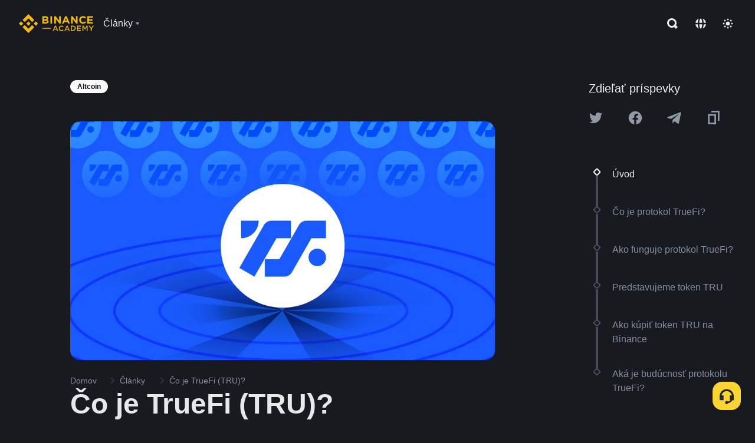

--- FILE ---
content_type: text/html; charset=utf-8
request_url: https://www.binance.com/sk/academy/articles/what-is-truefi-tru
body_size: 85031
content:
<!doctype html>
<html bn-lang="sk" lang="sk" dir="ltr" path-prefix="/sk">
<head>
  <meta name="viewport" content="width=device-width,minimum-scale=1,maximum-scale=1,initial-scale=1,user-scalable=no" data-shuvi-head="true" /><meta charset="utf-8" /><title data-shuvi-head="true">Čo je TrueFi (TRU)?</title><meta name="twitter:card" content="summary_large_image" data-shuvi-head="true" /><meta name="twitter:site" content="@BinanceAcademy" data-shuvi-head="true" /><meta name="twitter:creator" content="@BinanceAcademy" data-shuvi-head="true" /><meta property="og:url" content="https://www.binance.com/sk/academy/articles/what-is-truefi-tru" data-shuvi-head="true" /><meta property="og:image:alt" content="Binance Academy" data-shuvi-head="true" /><meta property="og:site_name" content="Binance Academy" data-shuvi-head="true" /><meta name="description" content="TrueFi je prvý protokol DeFi na poskytovanie pôžičiek. Prečítajte si o finančných príležitostiach, ktoré ponúka vo svete kryptomien aj v reálnom svete, a o tom, čo plánuje do blízkej budúcnosti." data-shuvi-head="true" /><meta property="og:title" content="Čo je TrueFi (TRU)? | Binance Academy" data-shuvi-head="true" /><meta property="og:description" content="TrueFi je prvý protokol DeFi na poskytovanie pôžičiek. Prečítajte si o finančných príležitostiach, ktoré ponúka vo svete kryptomien aj v reálnom svete, a o tom, čo plánuje do blízkej budúcnosti." data-shuvi-head="true" /><meta property="og:type" content="article" data-shuvi-head="true" /><meta property="og:image" content="https://public.bnbstatic.com/static/academy/uploads/d2af16bd111e4f84b5d0894d30aa5eb4.png" data-shuvi-head="true" /><meta http-equiv="etag" content="ea9c66c5dc93e9226fb8ad831e841feb5d8c230f" /><meta name="msapplication-TileImage" content="https://bin.bnbstatic.com/static/images/bnb-for/brand.png" /><meta name="theme-color" content="#2e2e2e" data-shuvi-head="true" /><meta name="apple-mobile-web-app-capable" content="yes" data-shuvi-head="true" /><meta name="apple-mobile-web-app-status-bar-style" content="black-translucent" data-shuvi-head="true" /><meta name="ahrefs-site-verification" content="86f2f08131d8239e3a4d73b0179d556eae74fa62209b410a64ff348f74e711ea" data-shuvi-head="true" /><meta name="google-site-verification" content="wyJEt1aEuf8X_of3aofK_Tl5WprWou38Ze4o3ZeeGts" data-shuvi-head="true" /><meta name="naver-site-verification" content="e70af2cacdaf993fe72ef9fd208822bbebc2e028" data-shuvi-head="true" /><meta name="yandex-verification" content="7e56260ff92b3c3f" data-shuvi-head="true" /><meta name="robots" content="index,follow,max-image-preview:large" data-shuvi-head="true" /><link rel="preconnect" href="https://bin.bnbstatic.com" crossorigin="anonymous" /><link rel="preconnect" href="https://public.bnbstatic.com" crossorigin="anonymous" /><link rel="preconnect" href="https://image.binance.vision" data-shuvi-head="true" /><link rel="preload" as="script" href="https://public.bnbstatic.com/unpkg/essential/essential@0.3.64.js" /><link rel="preload" as="script" href="https://public.bnbstatic.com/unpkg/vendor/vendor.umd.0.0.13.production.min.18.2.0.js" /><link rel="preload" href="https://public.bnbstatic.com/static/academy/uploads-original/d2af16bd111e4f84b5d0894d30aa5eb4.png" data-shuvi-head="true" /><link rel="preload" href="https://bin.bnbstatic.com/static/chunks/layout-241d.85baeae8.js" as="script" /><link rel="preload" href="https://bin.bnbstatic.com/static/chunks/layout-0aec.d95d432e.js" as="script" /><link rel="preload" href="https://bin.bnbstatic.com/static/chunks/page-2e11.fec9970f.js" as="script" /><link rel="preload" as="script" href="https://bin.bnbstatic.com/static/configs/newbase/common-widget-icon.js" /><link rel="preload" as="script" href="https://public.bnbstatic.com/unpkg/themis/themis@0.0.39.js" /><link rel="preload" as="script" href="https://public.bnbstatic.com/unpkg/common-widget/vendor@1.4.18.min.js" /><link rel="preload" as="script" href="https://public.bnbstatic.com/unpkg/common-widget/utils@1.4.18.min.js" /><link rel="preload" as="script" href="https://public.bnbstatic.com/unpkg/common-widget/data@1.4.18.min.js" /><link rel="preload" as="script" href="https://public.bnbstatic.com/unpkg/common-widget/common@1.4.18.min.js" /><link rel="preload" as="script" href="https://bin.bnbstatic.com/static/polyfills.d7582762.js" /><link rel="preload" as="script" href="https://bin.bnbstatic.com/static/webpack-runtime.c002a16d.js" /><link rel="preload" as="script" href="https://bin.bnbstatic.com/static/common/framework.f7c7e847.js" /><link rel="preload" as="script" href="https://bin.bnbstatic.com/static/main.7c99abbd.js" /><link rel="preload" as="script" href="https://public.bnbstatic.com/unpkg/config/remote-config.js" /><link rel="preload" as="script" href="https://bin.bnbstatic.com/static/js/common-widget/common-widget-render-control@0.0.1.js" /><link rel="shortcut icon" href="https://bin.bnbstatic.com/static/images/common/favicon.ico" /><link rel="apple-touch-icon" href="https://bin.bnbstatic.com/static/images/bnb-for/brand.png" /><link rel="icon" href="https://bin.bnbstatic.com/static/images/bnb-for/brand.png" /><link rel="canonical" href="https://www.binance.com/sk/academy/articles/what-is-truefi-tru" data-shuvi-head="true" /><link rel="alternate" href="https://www.binance.com/en/academy/articles/what-is-truefi-tru" hreflang="en" data-shuvi-head="true" /><link rel="alternate" href="https://www.binance.com/fr/academy/articles/what-is-truefi-tru" hreflang="fr" data-shuvi-head="true" /><link rel="alternate" href="https://www.binance.com/pl/academy/articles/what-is-truefi-tru" hreflang="pl" data-shuvi-head="true" /><link rel="alternate" href="https://www.binance.com/zh-CN/academy/articles/what-is-truefi-tru" hreflang="zh-Hans" data-shuvi-head="true" /><link rel="alternate" href="https://www.binance.com/zh-TC/academy/articles/what-is-truefi-tru" hreflang="zh-Hant" data-shuvi-head="true" /><link rel="alternate" href="https://www.binance.com/vi/academy/articles/what-is-truefi-tru" hreflang="vi" data-shuvi-head="true" /><link rel="alternate" href="https://www.binance.com/ar/academy/articles/what-is-truefi-tru" hreflang="ar" data-shuvi-head="true" /><link rel="alternate" href="https://www.binance.com/ru/academy/articles/what-is-truefi-tru" hreflang="ru" data-shuvi-head="true" /><link rel="alternate" href="https://www.binance.com/es/academy/articles/what-is-truefi-tru" hreflang="es" data-shuvi-head="true" /><link rel="alternate" href="https://www.binance.com/pt-BR/academy/articles/what-is-truefi-tru" hreflang="pt-BR" data-shuvi-head="true" /><link rel="alternate" href="https://www.binance.com/it/academy/articles/what-is-truefi-tru" hreflang="it" data-shuvi-head="true" /><link rel="alternate" href="https://www.binance.com/id/academy/articles/what-is-truefi-tru" hreflang="id" data-shuvi-head="true" /><link rel="alternate" href="https://www.binance.com/uk-UA/academy/articles/what-is-truefi-tru" hreflang="uk" data-shuvi-head="true" /><link rel="alternate" href="https://www.binance.com/cs/academy/articles/what-is-truefi-tru" hreflang="cs-CZ" data-shuvi-head="true" /><link rel="alternate" href="https://www.binance.com/bg/academy/articles/what-is-truefi-tru" hreflang="bg" data-shuvi-head="true" /><link rel="alternate" href="https://www.binance.com/lv/academy/articles/what-is-truefi-tru" hreflang="lv" data-shuvi-head="true" /><link rel="alternate" href="https://www.binance.com/sv/academy/articles/what-is-truefi-tru" hreflang="sv" data-shuvi-head="true" /><link rel="alternate" href="https://www.binance.com/sk/academy/articles/what-is-truefi-tru" hreflang="sk" data-shuvi-head="true" /><link rel="alternate" href="https://www.binance.com/da-DK/academy/articles/what-is-truefi-tru" hreflang="da" data-shuvi-head="true" /><link rel="alternate" href="https://www.binance.com/ro/academy/articles/what-is-truefi-tru" hreflang="ro" data-shuvi-head="true" /><link rel="alternate" href="https://www.binance.com/hu/academy/articles/what-is-truefi-tru" hreflang="hu" data-shuvi-head="true" /><link rel="alternate" href="https://www.binance.com/el/academy/articles/what-is-truefi-tru" hreflang="el" data-shuvi-head="true" /><link rel="alternate" href="https://www.binance.com/de/academy/articles/what-is-truefi-tru" hreflang="de" data-shuvi-head="true" /><link rel="alternate" href="https://www.binance.com/ja/academy/articles/what-is-truefi-tru" hreflang="ja" data-shuvi-head="true" /><link rel="alternate" href="https://www.binance.com/az-AZ/academy/articles/what-is-truefi-tru" hreflang="az-AZ" data-shuvi-head="true" /><link rel="alternate" href="https://www.binance.com/kk-KZ/academy/articles/what-is-truefi-tru" hreflang="kk-KZ" data-shuvi-head="true" /><link rel="alternate" href="https://academy.binance.com/et/articles/what-is-truefi-tru" hreflang="et" data-shuvi-head="true" /><link rel="alternate" href="https://academy.binance.com/lt/articles/what-is-truefi-tru" hreflang="lt" data-shuvi-head="true" /><link rel="alternate" href="https://academy.binance.com/ka-GE/articles/what-is-truefi-tru" hreflang="ka" data-shuvi-head="true" /><link rel="alternate" href="https://academy.binance.com/hr-HR/articles/what-is-truefi-tru" hreflang="hr-HR" data-shuvi-head="true" /><link rel="alternate" href="https://academy.binance.com/ky-KG/articles/what-is-truefi-tru" hreflang="ky-KG" data-shuvi-head="true" /><link rel="alternate" hreflang="x-default" href="https://www.binance.com/en/academy/articles/what-is-truefi-tru" data-shuvi-head="true" /><link rel="shortcut icon" href="https://bin.bnbstatic.com/image/academy/ico/favicon.ico" data-shuvi-head="true" /><link rel="icon" type="image/x-icon" sizes="16x16 32x32" href="https://bin.bnbstatic.com/image/academy/ico/favicon.ico" data-shuvi-head="true" /><link rel="icon" sizes="32x32" href="https://bin.bnbstatic.com/image/academy/ico/favicon-32.png" data-shuvi-head="true" /><link rel="icon" sizes="192x192" href="https://bin.bnbstatic.com/image/academy/ico/favicon-192.png" data-shuvi-head="true" /><link rel="apple-touch-icon" sizes="152x152" href="https://bin.bnbstatic.com/image/academy/ico/favicon-152.png" data-shuvi-head="true" /><link rel="apple-touch-icon" sizes="144x144" href="https://bin.bnbstatic.com/image/academy/ico/favicon-144.png" data-shuvi-head="true" /><link rel="apple-touch-icon" sizes="120x120" href="https://bin.bnbstatic.com/image/academy/ico/favicon-120.png" data-shuvi-head="true" /><link rel="apple-touch-icon" sizes="114x114" href="https://bin.bnbstatic.com/image/academy/ico/favicon-114.png" data-shuvi-head="true" /><link rel="apple-touch-icon" sizes="180x180" href="https://bin.bnbstatic.com/image/academy/ico/favicon-180.png" data-shuvi-head="true" /><link rel="apple-touch-icon" sizes="72x72" href="https://bin.bnbstatic.com/image/academy/ico/favicon-72.png" data-shuvi-head="true" /><link rel="apple-touch-icon" sizes="57x57" href="https://bin.bnbstatic.com/image/academy/ico/favicon-57.png" data-shuvi-head="true" /><link rel="manifest" href="/manifest.json" data-shuvi-head="true" /><script id="OneTrust-sdk" nonce="c9d20f06-3eec-4efa-9a77-570dbb12f92b">(function() {const agent = typeof navigator !== 'undefined' ? navigator.userAgent : '';const REGEX_MATCH_CLIENT_TYPE = /BNC\/([0-9.]+) \(([a-zA-Z]+) ([0-9.]+)\)/;const isMiniApp = typeof window !== 'undefined' && window.__NEZHA_BRIDGE__ && !window.__NEZHA_BRIDGE__.postAction;if(REGEX_MATCH_CLIENT_TYPE.test(agent) || isMiniApp){return null;}function getJSON(str) {try {return JSON.parse(str);} catch (e) {return {};}}var AutoBlockScriptMap = getJSON('{"binance.com":"https://cdn.cookielaw.org/consent/e21a0e13-40c2-48a6-9ca2-57738356cdab/OtAutoBlock.js","binance.info":"https://cdn.cookielaw.org/consent/03246444-2043-432d-afae-413a91f535e9/OtAutoBlock.js","binance.me":"https://cdn.cookielaw.org/consent/39df5304-ea83-4bd5-8550-d57bca54d95a/OtAutoBlock.js","binance.bh":"https://cdn.cookielaw.org/consent/0196a4bb-fb7b-7ae6-a24c-893547b9e467/OtAutoBlock.js"}');var SDKStubInfoMap = getJSON('{"binance.com":{"src":"https://cdn.cookielaw.org/scripttemplates/otSDKStub.js","hash":"e21a0e13-40c2-48a6-9ca2-57738356cdab"},"binance.info":{"src":"https://cdn.cookielaw.org/scripttemplates/otSDKStub.js","hash":"03246444-2043-432d-afae-413a91f535e9"},"binance.me":{"src":"https://cdn.cookielaw.org/scripttemplates/otSDKStub.js","hash":"39df5304-ea83-4bd5-8550-d57bca54d95a"}, "binance.bh":{"src":"https://cdn.cookielaw.org/scripttemplates/otSDKStub.js","hash":"0196a4bb-fb7b-7ae6-a24c-893547b9e467"}}');var domain = location.hostname.split('.').slice(-2).join('.');function isString(str) {return str && typeof str === 'string';};var AutoBlockScript = AutoBlockScriptMap[domain];var stubInfo = SDKStubInfoMap[domain] || {};var SDKStubSrc = stubInfo.src;var SDKStubHash = stubInfo.hash;var injectAutoBlock = isString(AutoBlockScript);var injectSDKStub = isString(SDKStubSrc) && isString(SDKStubHash);if (injectAutoBlock) {var script = document.createElement('script');script.src = AutoBlockScript;script.type = 'text/javascript';script.async = false;document.head.appendChild(script);}if (injectSDKStub) {var lang = document.documentElement['bn-lang'] || document.documentElement.lang;var htmlLang = lang && lang.substr(0, 2) || 'en';var script = document.createElement('script');script.src = SDKStubSrc;script.type = 'text/javascript';script.async = false;script.setAttribute('charSet', 'UTF-8');script.setAttribute('data-domain-script', SDKStubHash);script.setAttribute('data-language', htmlLang);document.head.appendChild(script);var s = document.createElement('script');s.type = 'text/javascript';s.innerHTML = 'function OptanonWrapper() {};';s.nonce = 'c9d20f06-3eec-4efa-9a77-570dbb12f92b';document.head.appendChild(s);var ss = document.createElement('script');ss.src = 'https://bin.bnbstatic.com/static/one-trust/onetrust-trigger.js';ss.type = 'text/javascript';script.async = false;ss.setAttribute('charSet', 'UTF-8');ss.setAttribute('data-domain-script', SDKStubHash);document.head.appendChild(ss);}}())</script><script id="Reporter-init" nonce="c9d20f06-3eec-4efa-9a77-570dbb12f92b">window._bn_reporter = window._bn_reporter || [];window._bn_reporter_version = '4.3.16';function reportEvent(data) {window._bn_reporter.push(data);}reportEvent({key: "init",data: {"packageName":"academy-web-ui","apiId":"cc1ljun9gpbp8ciciolg","apiDomain":"https://api.saasexch.com","ssr":true,"COMMIT_HEAD":"ea9c66c5dc93e9226fb8ad831e841feb5d8c230f","pikaVersion":"0.6.14","traceId":"a88d9c3b-8f7a-4973-81a2-fc7a1d4d43bf","analyticsId":"academy-web-ui,Frontend,cme87sxzs8603260u32z6ky416n"}});const now = Date.now();reportEvent({key: "traceReporter",data: {name: 'PIKA_HTML_ENTRY_START',startTime: now,timestamp: now,id: 1,duration: 0,endTime: now}});window.addEventListener('error', function (event) {try {var _URL, _URL2;var target = event.target || event.srcElement;var isTarget = ['LINK', 'SCRIPT', 'IMG'].indexOf(target.nodeName) !== -1;if (!isTarget) {return;}var link = target.src || target.href;if (window.location.href.indexOf(link) === 0) {return;}var data = {event: {phost: window.location.host,ppath: window.location.pathname,host: (_URL = new URL(link)) === null || _URL === void 0 ? void 0 : _URL.host,path: (_URL2 = new URL(link)) === null || _URL2 === void 0 ? void 0 : _URL2.pathname,net_err_exist: true}};reportEvent({key: "reportMonitorEvent",data: {data: data}});} catch (e) {console.error('static resource monitor', e);}}, true);</script><script type="application/ld+json" data-shuvi-head="true" nonce="c9d20f06-3eec-4efa-9a77-570dbb12f92b">{"@context":"https://schema.org","@type":"Article","datePublished":"2022-11-08T08:47:44.000Z","description":"TrueFi je prvý protokol DeFi na poskytovanie pôžičiek. Prečítajte si o finančných príležitostiach, ktoré ponúka vo svete kryptomien aj v reálnom svete, a o tom, čo plánuje do blízkej budúcnosti.","mainEntityOfPage":{"@type":"WebPage","@id":"https://www.binance.com/sk/academy/articles/what-is-truefi-tru"},"headline":"Čo je TrueFi (TRU)?","image":["https://public.bnbstatic.com/static/academy/uploads/d2af16bd111e4f84b5d0894d30aa5eb4.png"],"dateModified":"2024-02-22T03:59:51.000Z","author":{"@type":"Person","name":"Binance Academy"},"publisher":{"@type":"Organization","name":"Binance Academy","logo":{"@type":"ImageObject","url":"https://bin.bnbstatic.com/image/academy/apple-touch-icon.png"}}}</script><link rel="stylesheet" href="https://bin.bnbstatic.com/static/css/e7fd988f.chunk.css" /><link rel="stylesheet" href="https://bin.bnbstatic.com/static/css/ddfae176.chunk.css" /><link rel="stylesheet" href="https://bin.bnbstatic.com/static/css/7b29bf44.chunk.css" /><link rel="stylesheet" href="https://public.bnbstatic.com/unpkg/common-widget/extension@1.4.18.css" /><link rel="stylesheet" href="https://public.bnbstatic.com/unpkg/common-widget/vendor@1.4.18.css" /><link rel="stylesheet" href="https://public.bnbstatic.com/unpkg/common-widget/common@1.4.18.css" /><style id="webstudio-universal-uikit-colors" data-shuvi-head="true">body { --color-sell: #F6465D; --color-textSell: #F6465D; --color-sellHover: #FF707E; --color-depthSellBg: #35141D; --color-buy: #0ECB81; --color-textBuy: #0ECB81; --color-buyHover: #32D993; --color-depthBuyBg: #102821; --color-line: #2B3139; --color-outlineHover: #6A4403; --color-primary: #FCD535; --color-primaryHover: #F0B90B; --color-error: #F6465D; --color-errorBg: #35141D; --color-success: #0ECB81; --color-successBg: #102821; --color-disable: #474D57; --color-iconNormal: #848E9C; --color-textWhite: #FFFFFF; --color-textGray: #EAECEF; --color-textBlack: #0B0E11; --color-textPrimary: #EAECEF; --color-textSecondary: #B7BDC6; --color-textThird: #848E9C; --color-textDisabled: #5E6673; --color-textBrand: #F0B90B; --color-textToast: #A37200; --color-bg: #181A20; --color-bg1: #181A20; --color-bg2: #0B0E11; --color-bg3: #2B3139; --color-bg4: #5E6673; --color-bg6: #202630; --color-bg7: #191A1F; --color-popupBg: #1E2329; --color-badgeBg: #2D2A20; --color-selectedBg: #1E2026; --color-gradientBrand: linear-gradient(180deg, #F8D12F 0%, #F0B90B 100%); --color-gradientPrimary: linear-gradient(295.27deg, #15141A 0%, #474D57 84.52%); --color-BasicBg: #181E25; background-color: var(--color-BasicBg); --color-SecondaryBg: #191A1F; --color-Input: #29313D; --color-InputLine: #434C5A; --color-CardBg: #202630; --color-Vessel: #29313D; --color-Line: #333B47; --color-DisableBtn: #434C5A; --color-DisabledText: #707A8A; --color-DisableText: #707A8A; --color-TertiaryText: #4F5867; --color-SecondaryText: #848E9C; --color-PrimaryText: #EAECEF; color: var(--color-PrimaryText); --color-RedGreenBgText: #FFFFFF; --color-EmphasizeText: #FF693D; --color-TextOnGray: #EAECEF; --color-TextOnYellow: #202630; --color-IconNormal: #707A8A; --color-LiteBg1: #FFFFFF; --color-LiteBg2: #FAFAFA; --color-BtnBg: #FCD535; --color-PrimaryYellow: #F0B90B; --color-TextLink: #F0B90B; --color-TradeBg: #0B0E11; --color-TextToast: #F0B90B; --color-DepthSellBg: #35141D; --color-SellHover: #F6465D; --color-Sell: #F6465D; --color-TextSell: #F6465D; --color-DepthBuyBg: #102821; --color-BuyHover: #2EBD85; --color-Buy: #2EBD85; --color-TextBuy: #2EBD85; --color-Error: #F6465D; --color-SuccessBg: #102821; --color-Success: #2EBD85; --color-TagBg: #434C5A; --color-Grid: #333B47; --color-Placeholder: #434C5A; --color-ToastBg: #707A8A; --color-TwoColorIcon: #CACED3; --color-ErrorBg: rgba(246, 70, 93, 0.1); --color-BadgeBg: rgba(240,185,11,0.1); --color-Popup: #202630; --color-Mask: rgba(0, 0, 0, 0.6); --color-WidgetSecondaryBg: rgba(255, 255, 255, 0.08); --color-ContainerBg: #1A1A1A; --color-YellowAlpha01: rgba(252, 213, 53, 0.1); --color-YellowAlpha02: rgba(252, 213, 53, 0.2); --color-RedAlpha01: rgba(246, 60, 85, 0.1); --color-RedAlpha02: rgba(246, 60, 85, 0.2); --color-GreenAlpha01: rgba(40, 164, 115, 0.1); --color-GreenAlpha02: rgba(40, 164, 115, 0.2); --color-ChatBg: #1A1E25; --color-LineAlpha: rgba(255, 255, 255, 0.08); --color-WidgetPrimaryBg: rgba(255, 255, 255, 0.1); --color-ChatBubble: #29313D; --color-ChatBubble2: #2D3E59; --color-ChatInput: rgba(41, 49, 61, 0.95); --color-ChatName: #FFEF87; --color-ChatSysMsg: #1C2229; --color-ChatCard: #212731; --color-ChatCard2: #243042; --color-ChatRed: #30222B; --color-ParagraphText: #EAECEF; }</style><style id="header-footer-global-style" data-shuvi-head="true"> #__APP_HEADER { display: none; } #__APP_FOOTER { display: none; } #__APP_SIDEBAR { display: none; width: 100%; }</style><style data-emotion="0 gpt1ua 1r6yh41 1b5iq0k 14hpydf 1v61pla 5x6ly7 i6ju45 1qn7ove vfu0ph 1l3piql 184cf1x 9tpv1t 6fjuig 1raq60b vd8035 1uoge8i rs1nch 3kwgah 1wz0uwi 9yb1nc 1pzaur4 7bjblz kvcvp2 161v6bq 1ebnygn kxtk92 vurnku lc3py3 1srb089 1xgr03x vsco81 1t100c7 11vxal7 2vncqk gey7ei jaa7jg 912yg7 1mizem0 1dhhx95 4cffwv 81xrsn gez02j cerzed yhaz4t 1vkvfxu vq45pg k8ptnh 16jcxb6 ce9xkk 1hyfx7x 72bqas 11r9jcz 1n5t02q 1wnc168 1h690ep 15e7zpq gbh2au 80dcm8 1sg6x9n klm9o7 ofovah 9uy14h 4151bc 1ouokj1 8sesaq 1bzb8nq exuvue aw8b5k 1yjvs5a hy4spq 1bhd1jv 1j75qc1 12ke8jn 1uob4wx 17ajlgz 1v5nip4 q0otfg 1na5z9x 1w61aiz 1jwvkbr 13mvpid uj36ri l5kcek 1gt3d73 16vp4e4 1q9ubii 14svusm 1me7odh 1gtiget w16pwf klxly9 19tzqe5 cye2yi uivgo rrl3y3 ms83d 1mfvteg 1y6whvv 8n45wr 1urk028 fbxu07 1ylexj7 aa2yx7 1uhxyyb wcquo4 190yvx7 1xq39uu 11x5pqs 2aitzv 11vn4ca z2h5go 16ht4fr kvhcte 1iqe90x jyb3wi n840jb 10t0ciq 1olcmky 14bgbm8 zzqkfp 1u83isv sem8rv 9gsdo8 y8fvs3 19isz4n rt5tsv wmdkuy 178mx5l 1g8a46g i0wrvs 7om86i 16q9gkz 19memkk 1xvgv7v 1umq912 1e09tat 150guxl 1h71c3u 1ds83c4 1kcjytu 7xpimc trujsm 1t22upd 10q2gn9 182lng5 b4hum0 s1f3ec 1ur574i 9q4ls1 animation-hqgv56 l0inxp">.css-gpt1ua{position:fixed;top:80px;right:16px;max-height:100%;max-width:343px;width:100%;z-index:9;pointer-events:none;}.css-1r6yh41{position:relative;height:80px;-webkit-box-pack:justify;-webkit-justify-content:space-between;-ms-flex-pack:justify;justify-content:space-between;-webkit-align-items:center;-webkit-box-align:center;-ms-flex-align:center;align-items:center;background-color:#181A20;color:#EAECEF;padding-left:16px;padding-right:16px;display:-webkit-box;display:-webkit-flex;display:-ms-flexbox;display:flex;}@media screen and (min-width:768px){.css-1r6yh41{padding-left:24px;padding-right:24px;}}.css-1b5iq0k{-webkit-flex:0 0 127px;-ms-flex:0 0 127px;flex:0 0 127px;width:127px;margin-left:8px;margin-right:8px;}.css-14hpydf{color:#F0B90B;width:100%;display:block;}.css-1v61pla{box-sizing:border-box;margin:0;min-width:0;display:none;color:#EAECEF;width:100%;-webkit-align-items:center;-webkit-box-align:center;-ms-flex-align:center;align-items:center;}@media screen and (min-width:768px){.css-1v61pla{display:none;}}@media screen and (min-width:1200px){.css-1v61pla{display:-webkit-box;display:-webkit-flex;display:-ms-flexbox;display:flex;}}.css-5x6ly7{box-sizing:border-box;margin:0;min-width:0;display:-webkit-box;display:-webkit-flex;display:-ms-flexbox;display:flex;-webkit-flex:1;-ms-flex:1;flex:1;-webkit-align-items:center;-webkit-box-align:center;-ms-flex-align:center;align-items:center;}.css-i6ju45{margin-left:8px;margin-right:8px;display:-webkit-inline-box;display:-webkit-inline-flex;display:-ms-inline-flexbox;display:inline-flex;position:relative;}.css-i6ju45:hover::after,.css-i6ju45:focus-within::after{bottom:auto;border-color:transparent transparent #FFFFFF transparent;display:block;-webkit-filter:drop-shadow(0px -1px 1px rgba(0,0,0,0.1));filter:drop-shadow(0px -1px 1px rgba(0,0,0,0.1));left:50%;margin-left:-8px;right:auto;top:100%;}.css-i6ju45.wrapper--open .e8b2x31{display:block;}.css-1qn7ove{-webkit-align-items:center;-webkit-box-align:center;-ms-flex-align:center;align-items:center;display:-webkit-box;display:-webkit-flex;display:-ms-flexbox;display:flex;height:40px;line-height:40px;-webkit-align-items:center;-webkit-box-align:center;-ms-flex-align:center;align-items:center;}.css-vfu0ph{box-sizing:border-box;margin:0;min-width:0;font-size:16ppx;outline:none;cursor:pointer;color:#EAECEF;-webkit-align-items:center;-webkit-box-align:center;-ms-flex-align:center;align-items:center;position:relative;-webkit-text-decoration:none;text-decoration:none;height:40px;line-height:40px;}.css-vfu0ph.active,.css-vfu0ph:hover{color:#F0B90B;}.css-1l3piql{box-sizing:border-box;margin:0;min-width:0;color:#848E9C;width:16px;height:16px;font-size:16px;fill:#EAECEF;fill:#848E9C;width:1em;height:1em;}.css-184cf1x{display:none;position:absolute;width:-webkit-max-content;width:-moz-max-content;width:max-content;z-index:1000;bottom:auto;left:auto;padding:20px 0 0 0;right:auto;top:100%;}.css-9tpv1t{background-color:#1E2329;border-radius:4px;box-shadow:0px 0px 20px rgba(0,0,0,0.08);position:relative;}.css-6fjuig{box-sizing:border-box;margin:0;min-width:0;display:-webkit-box;display:-webkit-flex;display:-ms-flexbox;display:flex;-webkit-flex-direction:column;-ms-flex-direction:column;flex-direction:column;padding:24px;padding-bottom:16px;}.css-1raq60b{box-sizing:border-box;margin:0;min-width:0;display:-webkit-box;display:-webkit-flex;display:-ms-flexbox;display:flex;-webkit-flex-direction:column;-ms-flex-direction:column;flex-direction:column;}@media screen and (min-width:1200px){.css-1raq60b{-webkit-flex-direction:row;-ms-flex-direction:row;flex-direction:row;}}.css-vd8035{box-sizing:border-box;margin:0;min-width:0;display:-webkit-box;display:-webkit-flex;display:-ms-flexbox;display:flex;-webkit-align-items:center;-webkit-box-align:center;-ms-flex-align:center;align-items:center;border-radius:8px;background:transparent;cursor:pointer;min-width:200px;}.css-vd8035 extraHeadline{font-weight:600;font-size:56px;line-height:64px;}.css-vd8035 headline1{font-weight:600;font-size:48px;line-height:56px;}.css-vd8035 headline2{font-weight:600;font-size:40px;line-height:48px;}.css-vd8035 headline3{font-weight:600;font-size:32px;line-height:40px;}.css-vd8035 headline4{font-weight:600;font-size:28px;line-height:36px;}.css-vd8035 headline5{font-weight:600;font-size:24px;line-height:32px;}.css-vd8035 headline6{font-weight:500;font-size:20px;line-height:28px;}.css-vd8035 largeBody{font-weight:400;font-size:20px;line-height:28px;}.css-vd8035 mediumBody{font-weight:300;font-size:18px;line-height:28px;}.css-vd8035 subtitle1{font-weight:500;font-size:16px;line-height:24px;}.css-vd8035 subtitle2{font-weight:500;font-size:14px;line-height:20px;}.css-vd8035 body1{font-weight:400;font-size:16px;line-height:24px;}.css-vd8035 body2{font-weight:400;font-size:14px;line-height:20px;}.css-vd8035 captionSub{font-weight:500;font-size:12px;line-height:16px;}.css-vd8035 caption{font-weight:400;font-size:12px;line-height:16px;}.css-vd8035 largeLink{font-weight:500;font-size:20px;line-height:20px;-webkit-text-decoration:underline;text-decoration:underline;}.css-vd8035 linkBody{font-weight:500;font-size:14px;line-height:20px;-webkit-text-decoration:underline;text-decoration:underline;}.css-vd8035 addressLink{font-weight:400;font-size:14px;line-height:20px;-webkit-text-decoration:underline;text-decoration:underline;}.css-vd8035 linkCaption{font-weight:500;font-size:12px;line-height:16px;-webkit-text-decoration:underline;text-decoration:underline;}.css-vd8035 primaryNum1{font-weight:600;font-size:32px;line-height:40px;}.css-vd8035 primaryNum2{font-weight:600;font-size:28px;line-height:36px;}.css-vd8035 primaryNum3{font-weight:600;font-size:24px;line-height:32px;}.css-vd8035 secondaryNum1{font-weight:500;font-size:20px;line-height:28px;}.css-vd8035 secondaryNum2{font-weight:500;font-size:16px;line-height:24px;}.css-vd8035 tertiaryNum1{font-weight:500;font-size:14px;line-height:20px;}.css-vd8035 tertiaryNum2{font-weight:500;font-size:12px;line-height:16px;}.css-vd8035 tertiaryNum3{font-weight:400;font-size:12px;line-height:16px;}.css-vd8035 formLabel{font-weight:400;font-size:14px;line-height:16px;color:#EAECEF;}.css-vd8035 formLabelSmall{font-weight:400;font-size:12px;line-height:16px;color:#EAECEF;}.css-vd8035 formLabelDisabled{font-weight:400;font-size:14px;line-height:16px;color:#5E6673;cursor:not-allowed;}.css-vd8035 formLabelSmallDisabled{font-weight:400;font-size:12px;line-height:16px;color:#5E6673;cursor:not-allowed;}.css-vd8035 checkbox{font-weight:400;font-size:14px;line-height:1.43;color:#EAECEF;cursor:pointer;}.css-vd8035 checkboxDisabled{font-weight:400;font-size:14px;line-height:1.43;color:#5E6673;cursor:not-allowed;}.css-vd8035 infoHelperText{height:24px;line-height:24px;font-size:12px;color:#848E9C;}.css-vd8035 errorHelperText{height:24px;line-height:24px;font-size:12px;color:#F6465D;}.css-vd8035 dottedUnderline{font-weight:400;font-size:14px;line-height:16px;color:#EAECEF;border-bottom-width:1px;border-bottom-style:dashed;border-bottom-color:#848E9C;}.css-vd8035 title2{font-weight:600;font-size:48px;line-height:56px;}.css-vd8035 title3{font-weight:600;font-size:40px;line-height:48px;}.css-vd8035 title4{font-weight:600;font-size:32px;line-height:40px;}.css-vd8035 title5{font-weight:600;font-size:24px;line-height:28px;}.css-vd8035 largeText{font-weight:400;font-size:24px;line-height:28px;}.css-vd8035 title6{font-weight:500;font-size:20px;line-height:24px;}.css-vd8035 heading{font-family:inherit;line-height:1.25;font-weight:heading;}.css-vd8035 display{font-family:inherit;font-weight:heading;line-height:1.25;font-size:28px;}@media screen and (min-width:768px){.css-vd8035 display{font-size:32px;}}@media screen and (min-width:1200px){.css-vd8035 display{font-size:7px;}}.css-vd8035 caps{text-transform:uppercase;-webkit-letter-spacing:0.1em;-moz-letter-spacing:0.1em;-ms-letter-spacing:0.1em;letter-spacing:0.1em;}.css-vd8035 h1{font-weight:600;font-size:24px;line-height:30px;}@media screen and (min-width:768px){.css-vd8035 h1{font-size:28px;line-height:32px;}}@media screen and (min-width:1200px){.css-vd8035 h1{font-size:32px;line-height:40px;}}.css-vd8035 h2{font-weight:400;font-size:24px;line-height:30px;}.css-vd8035 h3{font-weight:500;font-size:20px;line-height:28px;}.css-vd8035 h4{font-weight:600;font-size:16px;line-height:22px;}.css-vd8035 h5{font-weight:600;font-size:16px;}.css-vd8035 h6{font-weight:600;font-size:14px;}.css-vd8035 label1{font-weight:500;font-size:20px;line-height:26px;}.css-vd8035 label2{font-weight:500;font-size:16px;line-height:22px;}@media screen and (min-width:768px){.css-vd8035 label2{font-size:18px;line-height:24px;}}.css-vd8035 label3{font-weight:400;font-size:16px;line-height:22px;}@media screen and (min-width:768px){.css-vd8035 label3{font-weight:500;}}.css-vd8035 label4{font-weight:500;font-size:14px;line-height:20px;}.css-vd8035 label5{font-weight:400;font-size:14px;line-height:20px;}.css-vd8035 label6{font-weight:400;font-size:13px;line-height:18px;}.css-vd8035 label7{font-weight:500;font-size:12px;line-height:16px;}.css-vd8035 label8{font-weight:400;font-size:12px;line-height:16px;}.css-vd8035 p1{font-weight:400;font-size:14px;line-height:20px;}.css-vd8035 p2{font-weight:400;font-size:12px;}.css-1uoge8i{box-sizing:border-box;margin:0;min-width:0;margin-right:16px;}.css-rs1nch{box-sizing:border-box;margin:0;min-width:0;display:-webkit-box;display:-webkit-flex;display:-ms-flexbox;display:flex;border-radius:50%;-webkit-box-pack:center;-webkit-justify-content:center;-ms-flex-pack:center;justify-content:center;-webkit-align-items:center;-webkit-box-align:center;-ms-flex-align:center;align-items:center;width:40px;height:40px;background-color:#2B3139;}.css-3kwgah{box-sizing:border-box;margin:0;min-width:0;color:currentColor;width:24px;height:24px;font-size:24px;fill:#EAECEF;fill:currentColor;width:1em;height:1em;}.css-1wz0uwi{box-sizing:border-box;margin:0;min-width:0;display:-webkit-box;display:-webkit-flex;display:-ms-flexbox;display:flex;-webkit-flex-direction:column;-ms-flex-direction:column;flex-direction:column;-webkit-align-items:flex-start;-webkit-box-align:flex-start;-ms-flex-align:flex-start;align-items:flex-start;}.css-9yb1nc{box-sizing:border-box;margin:0;min-width:0;font-size:14px;font-weight:500;line-height:20px;width:242px;white-space:nowrap;overflow:hidden;text-overflow:ellipsis;}.css-1pzaur4{box-sizing:border-box;margin:0;min-width:0;font-size:14px;font-weight:400;line-height:20px;color:#848E9C;}.css-7bjblz{box-sizing:border-box;margin:0;min-width:0;margin-top:16px;}@media screen and (min-width:1200px){.css-7bjblz{margin-top:0;}}.css-kvcvp2{box-sizing:border-box;margin:0;min-width:0;display:-webkit-box;display:-webkit-flex;display:-ms-flexbox;display:flex;-webkit-box-flex:1;-webkit-flex-grow:1;-ms-flex-positive:1;flex-grow:1;-webkit-flex-direction:column;-ms-flex-direction:column;flex-direction:column;}.css-161v6bq{box-sizing:border-box;margin:0;min-width:0;font-weight:500;font-size:14px;line-height:20px;padding-top:16px;padding-bottom:16px;color:#5E6673;}.css-1ebnygn{padding-bottom:16px;}.css-kxtk92{box-sizing:border-box;margin:0;min-width:0;color:#F0B90B;width:24px;height:24px;font-size:24px;fill:#EAECEF;fill:#F0B90B;width:1em;height:1em;}.css-vurnku{box-sizing:border-box;margin:0;min-width:0;}.css-lc3py3{box-sizing:border-box;margin:0;min-width:0;padding-bottom:16px;}.css-1srb089{box-sizing:border-box;margin:0;min-width:0;padding-left:24px;padding-right:24px;padding-bottom:8px;}.css-1xgr03x{vertical-align:middle;width:16px;height:16px;}.css-vsco81{box-sizing:border-box;margin:0;min-width:0;display:-webkit-box;display:-webkit-flex;display:-ms-flexbox;display:flex;margin-right:12px;position:relative;-webkit-align-items:center;-webkit-box-align:center;-ms-flex-align:center;align-items:center;height:48px;}@media screen and (max-width:768px){.css-vsco81{position:initial;}}.css-1t100c7{box-sizing:border-box;margin:0;min-width:0;display:-webkit-box;display:-webkit-flex;display:-ms-flexbox;display:flex;visibility:visible;}.css-11vxal7{box-sizing:border-box;margin:0;min-width:0;-webkit-appearance:none;-moz-appearance:none;appearance:none;-webkit-user-select:none;-moz-user-select:none;-ms-user-select:none;user-select:none;cursor:pointer;overflow:hidden;text-overflow:ellipsis;white-space:nowrap;display:-webkit-inline-box;display:-webkit-inline-flex;display:-ms-inline-flexbox;display:inline-flex;-webkit-align-items:center;-webkit-box-align:center;-ms-flex-align:center;align-items:center;-webkit-box-pack:center;-webkit-justify-content:center;-ms-flex-pack:center;justify-content:center;box-sizing:border-box;font-size:14px;font-family:inherit;font-weight:500;text-align:center;-webkit-text-decoration:none;text-decoration:none;outline:none;padding-left:12px;padding-right:12px;padding-top:6px;padding-bottom:6px;line-height:20px;min-width:52px;word-break:keep-all;color:#F0B90B;border-radius:4px;min-height:24px;border:none;background-color:transparent;min-width:auto;color:#EAECEF;font-weight:400;padding-right:0;}.css-11vxal7:disabled{cursor:not-allowed;background-image:none;background-color:#474D57;color:#5E6673;}.css-11vxal7:hover:not(:disabled):not(:active){box-shadow:none;}.css-11vxal7.inactive{opacity:0.7;cursor:not-allowed;}.css-11vxal7:disabled:not(.inactive){background-color:transparent;color:#5E6673;}.css-11vxal7:hover:not(:disabled):not(:active):not(.inactive){color:#F0B90B;}.css-11vxal7:active:not(:disabled):not(.inactive){background-color:#3C2601;}.css-11vxal7:active:not(:disabled):not(.inactive){background-color:transparent;}.css-2vncqk{position:absolute;background-color:#181A20;right:0;top:0;overflow:hidden;width:0;}@media screen and (max-width:768px){.css-2vncqk{width:0;padding:16px 0;}}.css-gey7ei{box-sizing:border-box;margin:0;min-width:0;display:-webkit-box;display:-webkit-flex;display:-ms-flexbox;display:flex;-webkit-align-items:center;-webkit-box-align:center;-ms-flex-align:center;align-items:center;color:#B7BDC6;font-size:14px;}.css-jaa7jg{box-sizing:border-box;margin:0;min-width:0;display:-webkit-inline-box;display:-webkit-inline-flex;display:-ms-inline-flexbox;display:inline-flex;position:relative;margin-top:0px;margin-bottom:0px;-webkit-align-items:center;-webkit-box-align:center;-ms-flex-align:center;align-items:center;line-height:1.6;height:48px;background-color:#2B3139;border-radius:4px;border-width:1px;border-style:solid;border-color:transparent;padding-left:15px;padding-right:15px;}.css-jaa7jg.bn-input-status-focus .bn-input-label{top:-32px;}.css-jaa7jg.bn-input-status-focus{background-color:transparent;border-width:1px;border-style:solid;border-color:#F0B90B;}.css-jaa7jg.bn-input-status-disabled{background-color:#474D57;opacity:0.7;}.css-jaa7jg.bn-input-status-disabled > input{color:#5E6673;}.css-jaa7jg.bn-input-status-error{border-color:#F6465D;}.css-jaa7jg input{color:#EAECEF;font-size:14px;border-radius:4px;padding-left:12px;padding-right:12px;}.css-jaa7jg input:-webkit-autofill{-webkit-transition:color 99999s ease-in-out 0s,background-color 99999s ease-in-out 0s;transition:color 99999s ease-in-out 0s,background-color 99999s ease-in-out 0s;}.css-jaa7jg .bn-input-prefix{-webkit-flex-shrink:0;-ms-flex-negative:0;flex-shrink:0;margin-right:4px;font-size:14px;}.css-jaa7jg .bn-input-suffix{-webkit-flex-shrink:0;-ms-flex-negative:0;flex-shrink:0;margin-left:4px;margin-right:4px;font-size:14px;}@media screen and (max-width:768px){.css-jaa7jg{width:100%;}}.css-912yg7{box-sizing:border-box;margin:0;min-width:0;color:#5E6673;width:24px;height:24px;font-size:24px;fill:#EAECEF;fill:#5E6673;display:-webkit-box;display:-webkit-flex;display:-ms-flexbox;display:flex;-webkit-align-items:center;-webkit-box-align:center;-ms-flex-align:center;align-items:center;width:1em;height:1em;}.css-1mizem0{box-sizing:border-box;margin:0;min-width:0;width:100%;height:100%;padding:0;outline:none;border:none;background-color:inherit;opacity:1;}.css-1mizem0::-webkit-input-placeholder{color:#5E6673;font-size:14px;}.css-1mizem0::-moz-placeholder{color:#5E6673;font-size:14px;}.css-1mizem0:-ms-input-placeholder{color:#5E6673;font-size:14px;}.css-1mizem0::placeholder{color:#5E6673;font-size:14px;}.css-1dhhx95{box-sizing:border-box;margin:0;min-width:0;color:currentColor;width:16px;height:16px;font-size:16px;fill:#EAECEF;fill:currentColor;display:-webkit-box;display:-webkit-flex;display:-ms-flexbox;display:flex;-webkit-align-items:center;-webkit-box-align:center;-ms-flex-align:center;align-items:center;cursor:pointer;color:#5E6673;width:1em;height:1em;}.css-4cffwv{box-sizing:border-box;margin:0;min-width:0;display:-webkit-box;display:-webkit-flex;display:-ms-flexbox;display:flex;}.css-81xrsn{box-sizing:border-box;margin:0;min-width:0;display:-webkit-box;display:-webkit-flex;display:-ms-flexbox;display:flex;-webkit-box-pack:center;-webkit-justify-content:center;-ms-flex-pack:center;justify-content:center;}.css-gez02j{display:-webkit-inline-box;display:-webkit-inline-flex;display:-ms-inline-flexbox;display:inline-flex;position:relative;}.css-gez02j:hover::after,.css-gez02j:focus-within::after{bottom:auto;border-color:transparent transparent #FFFFFF transparent;display:block;-webkit-filter:drop-shadow(0px -1px 1px rgba(0,0,0,0.1));filter:drop-shadow(0px -1px 1px rgba(0,0,0,0.1));inset-inline-start:50%;margin-inline-start:-8px;inset-inline-end:auto;top:100%;}.css-gez02j.wrapper--open .e8b2x31{display:block;}.css-cerzed{box-sizing:border-box;margin:0;min-width:0;-webkit-appearance:none;-moz-appearance:none;appearance:none;-webkit-user-select:none;-moz-user-select:none;-ms-user-select:none;user-select:none;cursor:pointer;overflow:hidden;text-overflow:ellipsis;white-space:nowrap;display:-webkit-inline-box;display:-webkit-inline-flex;display:-ms-inline-flexbox;display:inline-flex;-webkit-align-items:center;-webkit-box-align:center;-ms-flex-align:center;align-items:center;-webkit-box-pack:center;-webkit-justify-content:center;-ms-flex-pack:center;justify-content:center;box-sizing:border-box;font-size:14px;font-family:inherit;font-weight:500;text-align:center;-webkit-text-decoration:none;text-decoration:none;outline:none;padding-left:12px;padding-right:12px;padding-top:6px;padding-bottom:6px;line-height:20px;min-width:52px;word-break:keep-all;color:#F0B90B;border-radius:4px;min-height:24px;border:none;background-color:transparent;min-width:auto;color:#EAECEF;font-weight:400;}.css-cerzed:disabled{cursor:not-allowed;background-image:none;background-color:#474D57;color:#5E6673;}.css-cerzed:hover:not(:disabled):not(:active){box-shadow:none;}.css-cerzed.inactive{opacity:0.7;cursor:not-allowed;}.css-cerzed:disabled:not(.inactive){background-color:transparent;color:#5E6673;}.css-cerzed:hover:not(:disabled):not(:active):not(.inactive){color:#F0B90B;}.css-cerzed:active:not(:disabled):not(.inactive){background-color:#3C2601;}.css-cerzed:active:not(:disabled):not(.inactive){background-color:transparent;}.css-yhaz4t{display:none;position:absolute;width:-webkit-max-content;width:-moz-max-content;width:max-content;z-index:1000;bottom:auto;inset-inline-start:auto;padding:20px 0 0 0;inset-inline-end:0;top:100%;}.css-1vkvfxu{padding:16px;max-height:400px;display:grid;grid-template-columns:1fr;grid-gap:8px;grid-template-rows:auto;}@media screen and (min-width:1200px){.css-1vkvfxu{max-height:none;}}@media screen and (min-width:1200px){.css-1vkvfxu{grid-template-columns:1fr 1fr;}}.css-vq45pg{display:-webkit-box;display:-webkit-flex;display:-ms-flexbox;display:flex;-webkit-align-items:center;-webkit-box-align:center;-ms-flex-align:center;align-items:center;border-radius:8px;padding:16px;background:transparent;}.css-vq45pg:hover{background:#2B3139;}.css-k8ptnh{box-sizing:border-box;margin:0;min-width:0;color:currentColor;width:20px;height:20px;font-size:20px;fill:#EAECEF;fill:currentColor;cursor:pointer;width:1em;height:1em;}.css-16jcxb6{box-sizing:border-box;margin:0;min-width:0;display:-webkit-box;display:-webkit-flex;display:-ms-flexbox;display:flex;-webkit-align-items:center;-webkit-box-align:center;-ms-flex-align:center;align-items:center;}@media screen and (min-width:768px){.css-16jcxb6{display:-webkit-box;display:-webkit-flex;display:-ms-flexbox;display:flex;}}@media screen and (min-width:1200px){.css-16jcxb6{display:none;}}.css-ce9xkk{box-sizing:border-box;margin:0;min-width:0;color:currentColor;width:24px;height:24px;font-size:24px;fill:#EAECEF;fill:currentColor;width:24px;height:1em;}.css-1hyfx7x{display:none;}.css-72bqas{position:fixed;color:#EAECEF;background:#1E2329;top:0;right:-375px;left:unset;width:100%;max-width:375px;height:100vh;overflow-y:auto;-webkit-transition:right 0.4s;transition:right 0.4s;z-index:11;}.css-11r9jcz{display:-webkit-box;display:-webkit-flex;display:-ms-flexbox;display:flex;-webkit-box-pack:end;-webkit-justify-content:flex-end;-ms-flex-pack:end;justify-content:flex-end;padding:16px 24px;}.css-1n5t02q{vertical-align:middle;color:#848E9C;width:24px;height:intrinsic;}.css-1wnc168{box-sizing:border-box;margin:0;min-width:0;display:-webkit-box;display:-webkit-flex;display:-ms-flexbox;display:flex;cursor:pointer;color:#848E9C;-webkit-align-items:center;-webkit-box-align:center;-ms-flex-align:center;align-items:center;}.css-1wnc168:hover{--currentColor:#F0B90B;color:#F0B90B;background-color:#2B3139;}.css-1h690ep{box-sizing:border-box;margin:0;min-width:0;display:-webkit-box;display:-webkit-flex;display:-ms-flexbox;display:flex;-webkit-flex:1;-ms-flex:1;flex:1;}.css-15e7zpq{gap:16px;-webkit-align-items:center;-webkit-box-align:center;-ms-flex-align:center;align-items:center;display:-webkit-box;display:-webkit-flex;display:-ms-flexbox;display:flex;}.css-gbh2au{color:#EAECEF;}.css-80dcm8{box-sizing:border-box;margin:0;min-width:0;color:currentColor;width:16px;height:16px;font-size:16px;fill:#EAECEF;fill:currentColor;width:1em;height:1em;margin-right:16px;}.css-1sg6x9n{-webkit-transition:max-height 200ms linear;transition:max-height 200ms linear;max-height:0;overflow:hidden;}.css-klm9o7{gap:16px;width:100%;-webkit-align-items:center;-webkit-box-align:center;-ms-flex-align:center;align-items:center;display:-webkit-box;display:-webkit-flex;display:-ms-flexbox;display:flex;}.css-ofovah{-webkit-flex:1 auto;-ms-flex:1 auto;flex:1 auto;-webkit-align-items:center;-webkit-box-align:center;-ms-flex-align:center;align-items:center;display:-webkit-box;display:-webkit-flex;display:-ms-flexbox;display:flex;}.css-9uy14h{width:24px;height:24px;}.css-4151bc{box-sizing:border-box;margin:0;min-width:0;cursor:pointer;-webkit-appearance:none;-moz-appearance:none;appearance:none;margin:0;padding:0;width:40px;height:24px;background-color:#474D57;background-image:#474D57;border:none;border-radius:9999px;}.css-4151bc[aria-checked=true]{background-color:#474D57;background-image:#474D57;}.css-4151bc:focus{outline:none;}.css-4151bc:disabled{cursor:not-allowed;opacity:0.7;}.css-1ouokj1{box-sizing:border-box;margin:0;min-width:0;display:-webkit-box;display:-webkit-flex;display:-ms-flexbox;display:flex;margin-left:3px;margin-right:3px;width:18px;height:18px;border-radius:9999px;box-shadow:0px 1px 2px rgba(20,21,26,0.04),0px 3px 6px rgba(71,77,87,0.04),0px 0px 1px rgba(20,21,26,0.1);background-color:#FFFFFF;-webkit-transition-property:-webkit-transform,border-color;-webkit-transition-property:transform,border-color;transition-property:transform,border-color;-webkit-transition-timing-function:ease-in-out;transition-timing-function:ease-in-out;-webkit-transition-duration:0.2s;transition-duration:0.2s;-webkit-box-pack:center;-webkit-justify-content:center;-ms-flex-pack:center;justify-content:center;-webkit-align-items:center;-webkit-box-align:center;-ms-flex-align:center;align-items:center;}.css-8sesaq{box-sizing:border-box;margin:0;min-width:0;color:#848E9C;width:14px;height:14px;font-size:14px;fill:#EAECEF;fill:#848E9C;width:1em;height:1em;}.css-1bzb8nq{box-sizing:border-box;margin:0;min-width:0;display:none;}.css-exuvue{padding:16px;display:grid;grid-template-columns:1fr;grid-gap:8px;grid-template-rows:auto;}@media screen and (min-width:1200px){.css-exuvue{grid-template-columns:1fr 1fr;}}.css-aw8b5k{background-color:#0B0E11;}.css-1yjvs5a{margin-bottom:32px;}.css-hy4spq{margin-bottom:16px;margin-inline-end:8px;-webkit-align-items:center;-webkit-box-align:center;-ms-flex-align:center;align-items:center;border-radius:100px;display:-webkit-inline-box;display:-webkit-inline-flex;display:-ms-inline-flexbox;display:inline-flex;font-weight:600;-webkit-box-pack:center;-webkit-justify-content:center;-ms-flex-pack:center;justify-content:center;font-size:12px;height:22px;padding:2px 12px;background-color:#FAFAFA;color:#14151A;}.css-1bhd1jv{-webkit-flex-direction:column;-ms-flex-direction:column;flex-direction:column;-webkit-align-items:start;-webkit-box-align:start;-ms-flex-align:start;align-items:start;height:100%;display:-webkit-box;display:-webkit-flex;display:-ms-flexbox;display:flex;}.css-1j75qc1{margin-inline-start:4px;}.css-12ke8jn{-webkit-box-pack:center;-webkit-justify-content:center;-ms-flex-pack:center;justify-content:center;-webkit-align-items:center;-webkit-box-align:center;-ms-flex-align:center;align-items:center;display:-webkit-box;display:-webkit-flex;display:-ms-flexbox;display:flex;}.css-1uob4wx{background:#181A20;}.css-17ajlgz{margin-left:0;margin-right:0;padding-bottom:40px;padding-left:32px;padding-right:32px;padding-top:40px;display:grid;grid-template-columns:1fr;grid-template-rows:auto;grid-column-gap:16px;}@media screen and (min-width:768px){.css-17ajlgz{max-width:604px;margin-left:auto;margin-right:auto;padding-top:56px;padding-bottom:56px;}}@media screen and (min-width:1200px){.css-17ajlgz{max-width:1040px;}}@media screen and (min-width:768px){.css-17ajlgz{grid-template-columns:1fr 1fr;grid-template-rows:auto 1fr auto auto;}}@media screen and (min-width:1200px){.css-17ajlgz{grid-template-columns:auto 1fr auto;grid-template-rows:auto auto 1fr;}}.css-1v5nip4{margin-bottom:48px;}@media screen and (min-width:768px){.css-1v5nip4{margin-bottom:80px;}}@media screen and (min-width:1200px){.css-1v5nip4{margin-bottom:24px;}}@media screen and (min-width:768px){.css-1v5nip4{grid-column:1 / span 2;grid-row:1;}}@media screen and (min-width:1200px){.css-1v5nip4{grid-column:1;grid-row:1;}}.css-q0otfg{color:#F0B90B;width:225px;}.css-1na5z9x{display:-webkit-box;display:-webkit-flex;display:-ms-flexbox;display:flex;-webkit-flex-direction:column;-ms-flex-direction:column;flex-direction:column;margin-bottom:40px;}@media screen and (min-width:768px){.css-1na5z9x{-webkit-flex-direction:row;-ms-flex-direction:row;flex-direction:row;}}@media screen and (min-width:1200px){.css-1na5z9x{margin-left:56px;margin-right:0;}}@media screen and (min-width:768px){.css-1na5z9x{grid-column:1 / span 2;grid-row:2;}}@media screen and (min-width:1200px){.css-1na5z9x{grid-column:2;grid-row:1 / span 3;}}.css-1w61aiz{margin-bottom:48px;margin-right:0;}@media screen and (min-width:768px){.css-1w61aiz{margin-bottom:0;margin-right:80px;}}.css-1jwvkbr{color:#EAECEF;margin-bottom:24px;font-weight:600;font-size:20px;line-height:28px;}.css-13mvpid{-webkit-align-items:flex-start;-webkit-box-align:flex-start;-ms-flex-align:flex-start;align-items:flex-start;-webkit-flex-direction:column;-ms-flex-direction:column;flex-direction:column;display:-webkit-box;display:-webkit-flex;display:-ms-flexbox;display:flex;}.css-uj36ri{color:#E6E8EA;font-size:16px;font-weight:400;line-height:1.45;color:#EAECEF;margin-bottom:16px;}.css-l5kcek{margin-right:0;}@media screen and (min-width:768px){.css-l5kcek{margin-right:0;}}.css-1gt3d73{margin-bottom:56px;}@media screen and (min-width:768px){.css-1gt3d73{grid-column:2;grid-row:4;}}@media screen and (min-width:1200px){.css-1gt3d73{grid-column:1;grid-row:3;}}.css-16vp4e4{color:#E6E8EA;font-size:16px;font-weight:400;line-height:1.45;display:inline-block;margin-right:8px;}.css-1q9ubii{width:auto;height:38px;}.css-14svusm{color:#E6E8EA;font-size:16px;font-weight:400;line-height:1.45;display:inline-block;margin-right:0;}.css-1me7odh{margin-bottom:24px;}@media screen and (min-width:768px){.css-1me7odh{margin-bottom:0;}}@media screen and (min-width:768px){.css-1me7odh{grid-column:1;grid-row:3 / span 2;}}@media screen and (min-width:1200px){.css-1me7odh{grid-column:3;grid-row:1 / span 3;}}.css-1gtiget{margin-bottom:32px;-webkit-align-items:center;-webkit-box-align:center;-ms-flex-align:center;align-items:center;display:-webkit-box;display:-webkit-flex;display:-ms-flexbox;display:flex;}.css-w16pwf{color:#E6E8EA;font-size:16px;font-weight:400;line-height:1.45;margin-right:16px;-webkit-align-items:center;-webkit-box-align:center;-ms-flex-align:center;align-items:center;display:-webkit-box;display:-webkit-flex;display:-ms-flexbox;display:flex;}.css-klxly9{color:#EAECEF;width:16px;}@media screen and (min-width:768px){.css-klxly9{width:20px;}}.css-19tzqe5{color:#E6E8EA;font-size:16px;font-weight:400;line-height:1.45;margin-right:0;-webkit-align-items:center;-webkit-box-align:center;-ms-flex-align:center;align-items:center;display:-webkit-box;display:-webkit-flex;display:-ms-flexbox;display:flex;}.css-cye2yi{display:-webkit-inline-box;display:-webkit-inline-flex;display:-ms-inline-flexbox;display:inline-flex;position:relative;}.css-cye2yi:hover::after,.css-cye2yi:focus-within::after{border-color:#FFFFFF transparent transparent transparent;bottom:100%;display:block;-webkit-filter:drop-shadow(0px 2px 1px rgba(0,0,0,0.1));filter:drop-shadow(0px 2px 1px rgba(0,0,0,0.1));left:50%;margin-left:-8px;right:auto;top:auto;}@media screen and (min-width:1200px){.css-cye2yi:hover::after,.css-cye2yi:focus-within::after{border-color:#FFFFFF transparent transparent transparent;bottom:100%;display:block;-webkit-filter:drop-shadow(0px 2px 1px rgba(0,0,0,0.1));filter:drop-shadow(0px 2px 1px rgba(0,0,0,0.1));left:50%;margin-left:-8px;right:auto;top:auto;}}.css-cye2yi.wrapper--open .e8b2x31{display:block;}.css-uivgo{-webkit-align-items:center;-webkit-box-align:center;-ms-flex-align:center;align-items:center;display:-webkit-box;display:-webkit-flex;display:-ms-flexbox;display:flex;height:40px;min-width:128px;padding:0 16px;}.css-rrl3y3{color:#E6E8EA;font-size:16px;font-weight:400;line-height:1.45;margin-left:8px;margin-right:8px;color:#EAECEF;}.css-ms83d{display:none;position:absolute;width:-webkit-max-content;width:-moz-max-content;width:max-content;z-index:1000;bottom:100%;left:auto;padding:0 0 16px 0;right:auto;top:auto;}@media screen and (min-width:1200px){.css-ms83d{bottom:100%;left:auto;right:0;padding:0 0 16px 0;top:auto;}}.css-1mfvteg{color:#EAECEF;font-size:12px;margin-bottom:0;}@media screen and (min-width:768px){.css-1mfvteg{margin-bottom:24px;}}@media screen and (min-width:768px){.css-1mfvteg{grid-column:2;grid-row:3;}}@media screen and (min-width:1200px){.css-1mfvteg{grid-column:1;grid-row:2;}}.css-1y6whvv{padding-top:24px;padding-bottom:24px;cursor:pointer;width:100%;text-align:center;border-top:1px solid #D9D9D9;}@media screen and (min-width:768px){.css-1y6whvv{width:768px;}}@media screen and (min-width:1200px){.css-1y6whvv{width:1200px;}}.css-1y6whvv:hover{color:#F0B90B;}:root{--tooltip-border-radius:4px;--tooltip-font-size:12px;--tooltip-move:4px;}html,body,div,span,applet,object,iframe,h1,h2,h3,h4,h5,h6,p,blockquote,pre,a,abbr,acronym,address,big,cite,code,del,dfn,em,img,ins,kbd,q,s,samp,small,strike,strong,sub,sup,tt,var,b,u,i,center,dl,dt,dd,ol,ul,li,fieldset,form,label,legend,table,caption,tbody,tfoot,thead,tr,th,td,article,aside,canvas,details,embed,figure,figcaption,footer,header,hgroup,menu,nav,output,ruby,section,summary,time,mark,audio,video{margin:0;padding:0;border:0;font-size:100%;vertical-align:baseline;}article,aside,details,figcaption,figure,footer,header,hgroup,menu,nav,section{display:block;}body{line-height:1;}ol,ul{list-style:disc;list-style-position:inside;}blockquote,q{quotes:none;}blockquote:before,blockquote:after,q:before,q:after{content:"";content:none;}table{border-collapse:collapse;border-spacing:0;}*,*::before,*::after{box-sizing:border-box;}*{font-family:"Binance Plex",-apple-system,BlinkMacSystemFont,Arial,"Helvetica Neue",sans-serif;font-feature-settings:"normal";text-rendering:optimizeLegibility;}[role="button"]{cursor:pointer;}body{background-color:#12161C;}a{color:inherit;-webkit-text-decoration:none;text-decoration:none;}.no-scroll{overflow:hidden;}svg,img{max-width:100%;height:auto;}iframe{max-width:100%;}.coverImage{border-radius:16px;}.cover{position:relative;overflow:hidden;border-radius:16px;}.coverRatio{width:100%;padding-top:56.25%;}.coverBox{position:absolute;top:0;left:0;width:100%;}amp-img img{object-fit:contain;}[dir="rtl"] .lang-dropdown > div{right:auto;left:0;}[dir="rtl"] .bidi-element{-webkit-transform:rotateY(180deg);-ms-transform:rotateY(180deg);transform:rotateY(180deg);}article h2:first-child{padding-top:28px;}article > div > p:first-child{padding-top:4px;}.css-fbxu07{box-sizing:border-box;margin:0;min-width:0;}.css-fbxu07 > *:nth-child(1){margin-top:0;}.css-1ylexj7{box-sizing:border-box;margin:0;min-width:0;padding-top:12px;padding-bottom:12px;color:#EAECEF;font-size:16px;line-height:1.45;white-space:pre-wrap;overflow-wrap:break-word;}@media screen and (min-width:768px){.css-1ylexj7{font-size:20px;}}.css-1ylexj7:empty::after{content:' ';}.css-aa2yx7{box-sizing:border-box;margin:0;min-width:0;display:-webkit-box;display:-webkit-flex;display:-ms-flexbox;display:flex;-webkit-box-pack:center;-webkit-justify-content:center;-ms-flex-pack:center;justify-content:center;margin-bottom:80px;}.css-1uhxyyb{box-sizing:border-box;margin:0;min-width:0;display:-webkit-box;display:-webkit-flex;display:-ms-flexbox;display:flex;width:100%;max-width:1248px;padding-top:32px;-webkit-flex-direction:column;-ms-flex-direction:column;flex-direction:column;-webkit-box-pack:space-around;-webkit-justify-content:space-around;-ms-flex-pack:space-around;justify-content:space-around;}@media screen and (min-width:768px){.css-1uhxyyb{-webkit-flex-direction:row;-ms-flex-direction:row;flex-direction:row;}}.css-wcquo4{box-sizing:border-box;margin:0;min-width:0;-webkit-box-flex:1;-webkit-flex-grow:1;-ms-flex-positive:1;flex-grow:1;}.css-190yvx7{max-width:792px;padding-top:24px;padding-bottom:24px;padding-left:16px;padding-right:16px;margin:auto;}.css-1xq39uu{margin-bottom:16px;color:#E6E8EA;font-weight:600;font-size:32px;line-height:40px;}@media screen and (min-width:768px){.css-1xq39uu{font-size:48px;line-height:56px;}}.css-11x5pqs{margin-right:16px;-webkit-align-items:center;-webkit-box-align:center;-ms-flex-align:center;align-items:center;border-radius:8px;display:-webkit-inline-box;display:-webkit-inline-flex;display:-ms-inline-flexbox;display:inline-flex;-webkit-box-pack:center;-webkit-justify-content:center;-ms-flex-pack:center;justify-content:center;padding:0 8px;white-space:nowrap;font-size:16px;height:36px;background-color:rgba(240,185,11,0.3);color:#FFFFFF;}.css-2aitzv{background-color:#F0B90B;border-radius:50%;margin-inline-end:8px;height:8px;width:8px;}.css-11vn4ca{color:#E6E8EA;font-size:16px;font-weight:400;line-height:1.45;-webkit-align-items:center;-webkit-box-align:center;-ms-flex-align:center;align-items:center;display:-webkit-box;display:-webkit-flex;display:-ms-flexbox;display:flex;white-space:nowrap;color:#929AA5;margin-right:16px;}.css-z2h5go{display:-webkit-inline-box;display:-webkit-inline-flex;display:-ms-inline-flexbox;display:inline-flex;color:#929AA5;-webkit-align-items:center;-webkit-box-align:center;-ms-flex-align:center;align-items:center;display:-webkit-box;display:-webkit-flex;display:-ms-flexbox;display:flex;}.css-16ht4fr{padding-left:0;padding-right:0;padding-top:56px;padding-bottom:56px;max-width:1136px;margin:auto;}@media screen and (min-width:768px){.css-16ht4fr{padding-left:48px;padding-right:48px;}}.css-kvhcte{box-sizing:border-box;margin:0;min-width:0;padding-top:36px;padding-bottom:4px;font-weight:600;font-size:32px;line-height:40px;color:#EAECEF;}.css-1iqe90x{box-sizing:border-box;margin:0;min-width:0;color:#EAECEF;}.css-jyb3wi{box-sizing:border-box;margin:0;min-width:0;}.css-n840jb{box-sizing:border-box;margin:0;min-width:0;color:#F0B90B;-webkit-text-decoration:underline;text-decoration:underline;cursor:pointer;}.css-n840jb *,.css-n840jb * > *{color:#F0B90B;}.css-n840jb:hover,.css-n840jb *:hover{color:#FCD535;}.css-n840jb:focus,.css-n840jb *:focus{color:#F0B90B;}.css-10t0ciq{box-sizing:border-box;margin:0;min-width:0;padding-top:36px;padding-bottom:4px;font-weight:600;font-size:24px;line-height:32px;color:#EAECEF;}.css-1olcmky{box-sizing:border-box;margin:0;min-width:0;position:-webkit-sticky;position:sticky;top:56px;padding:24px 16px;width:100%;-webkit-align-self:flex-start;-ms-flex-item-align:start;align-self:flex-start;}@media screen and (min-width:768px){.css-1olcmky{max-width:282px;}}.css-14bgbm8{display:grid;grid-gap:72px;grid-template-columns:auto;grid-template-rows:auto;}.css-zzqkfp{box-sizing:border-box;margin:0;min-width:0;font-weight:500;font-size:20px;line-height:28px;margin-bottom:24px;}.css-1u83isv{-webkit-align-items:center;-webkit-box-align:center;-ms-flex-align:center;align-items:center;-webkit-box-pack:center;-webkit-justify-content:center;-ms-flex-pack:center;justify-content:center;display:grid;grid-template-columns:repeat(4,1fr);grid-gap:16px;grid-template-rows:auto;}.css-sem8rv{display:-webkit-box;display:-webkit-flex;display:-ms-flexbox;display:flex;cursor:pointer;-webkit-box-pack:center;-webkit-justify-content:center;-ms-flex-pack:center;justify-content:center;width:24px;height:24px;-webkit-transition:ease-out 0.2s;transition:ease-out 0.2s;color:#929AA5;}.css-sem8rv:hover{color:#1DA1F2;}.css-sem8rv svg{width:100%;height:100%;}.css-9gsdo8{display:-webkit-box;display:-webkit-flex;display:-ms-flexbox;display:flex;cursor:pointer;-webkit-box-pack:center;-webkit-justify-content:center;-ms-flex-pack:center;justify-content:center;width:24px;height:24px;-webkit-transition:ease-out 0.2s;transition:ease-out 0.2s;color:#929AA5;}.css-9gsdo8:hover{color:#4267B2;}.css-9gsdo8 svg{width:100%;height:100%;}.css-y8fvs3{display:-webkit-box;display:-webkit-flex;display:-ms-flexbox;display:flex;cursor:pointer;-webkit-box-pack:center;-webkit-justify-content:center;-ms-flex-pack:center;justify-content:center;width:24px;height:24px;-webkit-transition:ease-out 0.2s;transition:ease-out 0.2s;color:#929AA5;}.css-y8fvs3:hover{color:#0088cc;}.css-y8fvs3 svg{width:100%;height:100%;}.css-19isz4n{-webkit-align-items:center;-webkit-box-align:center;-ms-flex-align:center;align-items:center;display:-webkit-box;display:-webkit-flex;display:-ms-flexbox;display:flex;cursor:pointer;-webkit-box-pack:center;-webkit-justify-content:center;-ms-flex-pack:center;justify-content:center;width:24px;height:24px;-webkit-transition:ease-out 0.2s;transition:ease-out 0.2s;color:#929AA5;}.css-19isz4n:hover{color:black;}.css-19isz4n svg{width:100%;height:100%;}.css-rt5tsv{box-sizing:border-box;margin:0;min-width:0;display:block;}@media screen and (min-width:768px){.css-rt5tsv{display:none;}}.css-wmdkuy{box-sizing:border-box;margin:0;min-width:0;-webkit-appearance:none;-moz-appearance:none;appearance:none;-webkit-user-select:none;-moz-user-select:none;-ms-user-select:none;user-select:none;cursor:pointer;overflow:hidden;text-overflow:ellipsis;white-space:nowrap;display:-webkit-inline-box;display:-webkit-inline-flex;display:-ms-inline-flexbox;display:inline-flex;-webkit-align-items:center;-webkit-box-align:center;-ms-flex-align:center;align-items:center;-webkit-box-pack:center;-webkit-justify-content:center;-ms-flex-pack:center;justify-content:center;box-sizing:border-box;font-size:sm;font-family:inherit;font-weight:500;text-align:center;-webkit-text-decoration:none;text-decoration:none;outline:none;padding-left:ls;padding-right:ls;padding-top:xxs;padding-bottom:xxs;line-height:20px;min-width:52px;word-break:keep-all;color:#181A20;border-radius:4px;min-height:24px;border:none;background-image:none;background-color:#FCD535;position:fixed;top:136px;right:16px;border-radius:50%;width:55px;height:55px;min-width:55px;background-color:#FFFFFF;padding:0;box-shadow:0px 0px 20px rgba(24,26,32,0.1);z-index:1;}.css-wmdkuy:disabled{cursor:not-allowed;background-image:none;background-color:#474D57;color:#5E6673;}.css-wmdkuy:hover:not(:disabled):not(:active){box-shadow:none;}.css-wmdkuy.inactive{background-color:#FCD535;opacity:0.3;color:#181A20;cursor:not-allowed;}.css-wmdkuy:hover:not(:disabled):not(:active):not(.inactive){box-shadow:none;background-image:none;background-color:#FCD535;opacity:0.9;}.css-wmdkuy:active:not(:disabled):not(.inactive){background-image:none;background-color:#F0B90B;}.css-wmdkuy:disabled:not(.inactive){background-color:#474D57;color:#5E6673;cursor:not-allowed;}.css-wmdkuy rect{fill:#fff;stroke:#000;}.css-wmdkuy:hover rect{fill:#F0B90B;stroke:#fff;}.css-178mx5l{box-sizing:border-box;margin:0;min-width:0;display:none;}@media screen and (min-width:768px){.css-178mx5l{display:block;}}.css-1g8a46g{box-sizing:border-box;margin:0;min-width:0;display:-webkit-box;display:-webkit-flex;display:-ms-flexbox;display:flex;-webkit-flex-direction:column;-ms-flex-direction:column;flex-direction:column;margin-bottom:0;}@media screen and (min-width:768px){.css-1g8a46g{margin-bottom:lg;}}.css-i0wrvs{box-sizing:border-box;margin:0;min-width:0;position:relative;padding-bottom:24px;margin-bottom:8px;}.css-i0wrvs .bn-item-tail{position:absolute;height:97%;padding-top:15px;box-sizing:content-box;}.css-i0wrvs .bn-item-tail:after{width:4px;height:100%;background-color:#474D57;margin-left:12px;display:inline-block;border-radius:1px;content:"";}.css-i0wrvs .bn-item-icon-container{float:left;width:28px;margin-right:12px;text-align:center;}.css-i0wrvs .bn-item-content{cursor:pointer;overflow:hidden;}.css-7om86i{box-sizing:border-box;margin:0;min-width:0;display:inline-block;box-sizing:content-box;width:6px;height:6px;border:2px solid;border-radius:2px;border-color:#EAECEF;-webkit-transform:rotate(45deg);-ms-transform:rotate(45deg);transform:rotate(45deg);}.css-16q9gkz{box-sizing:border-box;margin:0;min-width:0;font-size:sm;font-weight:bold;display:inline-block;padding:xs;color:inherit;-webkit-text-decoration:none;text-decoration:none;padding:0;color:#EAECEF;}.css-16q9gkz:hover,.css-16q9gkz:focus,.css-16q9gkz .active{color:#F0B90B;}.css-19memkk{box-sizing:border-box;margin:0;min-width:0;font-weight:500;font-size:16px;line-height:24px;min-height:29px;display:-webkit-box;-webkit-box-orient:vertical;-webkit-line-clamp:2;overflow:hidden;text-overflow:ellipsis;}.css-1xvgv7v{box-sizing:border-box;margin:0;min-width:0;display:inline-block;box-sizing:content-box;width:6px;height:6px;border:2px solid;border-radius:2px;border-color:#474D57;-webkit-transform:rotate(45deg);-ms-transform:rotate(45deg);transform:rotate(45deg);}.css-1umq912{box-sizing:border-box;margin:0;min-width:0;font-size:sm;font-weight:bold;display:inline-block;padding:xs;color:inherit;-webkit-text-decoration:none;text-decoration:none;padding:0;color:#848E9C;}.css-1umq912:hover,.css-1umq912:focus,.css-1umq912 .active{color:#F0B90B;}.css-1e09tat{box-sizing:border-box;margin:0;min-width:0;font-weight:normal;font-size:16px;line-height:24px;min-height:29px;display:-webkit-box;-webkit-box-orient:vertical;-webkit-line-clamp:2;overflow:hidden;text-overflow:ellipsis;}.css-150guxl{box-sizing:border-box;margin:0;min-width:0;position:relative;}.css-150guxl .bn-item-tail{position:absolute;height:97%;padding-top:15px;box-sizing:content-box;}.css-150guxl .bn-item-tail:after{width:4px;height:100%;background-color:#474D57;margin-left:12px;display:inline-block;border-radius:1px;content:"";}.css-150guxl .bn-item-icon-container{float:left;width:28px;margin-right:12px;text-align:center;}.css-150guxl .bn-item-content{cursor:pointer;overflow:hidden;}.css-1h71c3u{display:grid;grid-gap:24px;grid-template-columns:1fr;grid-template-rows:auto;}.css-1ds83c4{box-sizing:border-box;margin:0;min-width:0;font-weight:500;font-size:20px;line-height:28px;}.css-1kcjytu{margin-bottom:8px;padding-top:56.25%;background-position:center center;background-repeat:no-repeat;background-size:cover;border-radius:12px;display:block;height:0;max-width:100%;position:relative;width:100%;}.css-7xpimc{box-sizing:border-box;margin:0;min-width:0;line-height:24px;font-weight:500;}.css-trujsm{width:100%;-webkit-align-items:center;-webkit-box-align:center;-ms-flex-align:center;align-items:center;border:1px solid transparent;border-radius:4px;display:-webkit-inline-box;display:-webkit-inline-flex;display:-ms-inline-flexbox;display:inline-flex;font-weight:500;-webkit-box-pack:center;-webkit-justify-content:center;-ms-flex-pack:center;justify-content:center;white-space:nowrap;outline:0;font-size:16px;height:48px;line-height:24px;padding-left:16px;padding-right:16px;background-image:linear-gradient(180deg,#F8D12F 0%,#F0B90B 100%);color:#14151A;border-width:0;}.css-trujsm:hover{cursor:pointer;}.css-trujsm:focus{box-shadow:0 0 0 2px #B7BDC6;}.css-trujsm:disabled{cursor:not-allowed;}.css-trujsm:hover:not(:disabled){background-image:linear-gradient(180deg,#FFE251 0%,#EDC423 100%);}.css-trujsm:active:not(:disabled){background-image:linear-gradient(180deg,#FFC928 0%,#E3A30E 100%);}.css-trujsm:focus{background-image:linear-gradient(180deg,#F8D12F 0%,#F0B90B 100%);}.css-trujsm:disabled{background-image:none;background-color:#2B2F36;color:#474D57;}.css-1t22upd{margin-inline-start:0.5em;}.css-1t22upd svg{display:block;}.css-10q2gn9{vertical-align:middle;width:24px;}.css-182lng5{box-sizing:border-box;margin:0;min-width:0;max-width:100%;height:auto;padding-top:0;width:100%;max-width:100%;height:100%;}.css-b4hum0{box-sizing:border-box;margin:0;min-width:0;position:relative;-webkit-transition:box-shadow 0.1s ease-in;transition:box-shadow 0.1s ease-in;position:relative;display:-webkit-box;display:-webkit-flex;display:-ms-flexbox;display:flex;margin:auto;border-radius:8px;overflow:hidden;max-width:100%;-webkit-box-pack:center;-webkit-justify-content:center;-ms-flex-pack:center;justify-content:center;}.css-b4hum0:hover{box-shadow:none;cursor:default;}:root{--tooltip-border-radius:4px;--tooltip-font-size:12px;--tooltip-move:4px;}html,body,div,span,applet,object,iframe,h1,h2,h3,h4,h5,h6,p,blockquote,pre,a,abbr,acronym,address,big,cite,code,del,dfn,em,img,ins,kbd,q,s,samp,small,strike,strong,sub,sup,tt,var,b,u,i,center,dl,dt,dd,ol,ul,li,fieldset,form,label,legend,table,caption,tbody,tfoot,thead,tr,th,td,article,aside,canvas,details,embed,figure,figcaption,footer,header,hgroup,menu,nav,output,ruby,section,summary,time,mark,audio,video{margin:0;padding:0;border:0;font-size:100%;vertical-align:baseline;}article,aside,details,figcaption,figure,footer,header,hgroup,menu,nav,section{display:block;}body{line-height:1;}ol,ul{list-style:disc;list-style-position:inside;}blockquote,q{quotes:none;}blockquote:before,blockquote:after,q:before,q:after{content:"";content:none;}table{border-collapse:collapse;border-spacing:0;}*,*::before,*::after{box-sizing:border-box;}*{font-family:"Binance Plex",-apple-system,BlinkMacSystemFont,Arial,"Helvetica Neue",sans-serif;font-feature-settings:"normal";text-rendering:optimizeLegibility;}[role="button"]{cursor:pointer;}body{background-color:#FAFAFA;}a{color:inherit;-webkit-text-decoration:none;text-decoration:none;}.no-scroll{overflow:hidden;}svg,img{max-width:100%;height:auto;}iframe{max-width:100%;}.coverImage{border-radius:16px;}.cover{position:relative;overflow:hidden;border-radius:16px;}.coverRatio{width:100%;padding-top:56.25%;}.coverBox{position:absolute;top:0;left:0;width:100%;}amp-img img{object-fit:contain;}[dir="rtl"] .lang-dropdown > div{right:auto;left:0;}[dir="rtl"] .bidi-element{-webkit-transform:rotateY(180deg);-ms-transform:rotateY(180deg);transform:rotateY(180deg);}.bn-table.bordered table{border-collapse:collapse;}.bn-table.bordered th,.bn-table.bordered td{border:1px solid #e9e9e9;}.bn-table{font-size:12px;color:#666;-webkit-transition:opacity 0.3s ease;transition:opacity 0.3s ease;position:relative;line-height:1.5;overflow:hidden;}.bn-table .bn-table-scroll{overflow:auto;}.bn-table .bn-table-scroll table{width:auto;min-width:100%;}.bn-table .bn-table-header{overflow:hidden;background:#f7f7f7;}.bn-table-fixed-header .bn-table-body{background:#fff;position:relative;}.bn-table-fixed-header .bn-table-body-inner{height:100%;overflow:scroll;}.bn-table-fixed-header .bn-table-scroll .bn-table-header{padding-bottom:20px;margin-bottom:-20px;overflow:scroll;box-sizing:border-box;}.bn-table-hide-scrollbar{-webkit-scrollbar-color:transparent transparent;-moz-scrollbar-color:transparent transparent;-ms-scrollbar-color:transparent transparent;scrollbar-color:transparent transparent;}.bn-table-hide-scrollbar::-webkit-scrollbar{background-color:transparent;}.bn-table-fixed-columns-in-body{visibility:hidden;pointer-events:none;}.bn-table .bn-table-title{padding:12px 16px;border-top:1px solid #e9e9e9;}.bn-table .bn-table-content{position:relative;}.bn-table .bn-table-footer{padding:12px 16px;border-bottom:1px solid #e9e9e9;}.bn-table .bn-table-placeholder{padding:12px 16px;background:#fff;border-bottom:1px solid #e9e9e9;text-align:center;position:relative;}.bn-table .bn-table-placeholder-fixed-columns{position:absolute;bottom:0;width:100%;background:transparent;pointer-events:none;}.bn-table table{width:100%;border-collapse:collapse;text-align:left;}.bn-table th{font-size:12px;font-weight:normal;}.bn-table td{font-size:14px;}.bn-table tr{-webkit-transition:all .3s ease;transition:all .3s ease;}.bn-table th{padding:12px 16px;white-space:nowrap;}.bn-table td{padding:18px 16px;white-space:nowrap;}.bn-table-expand-icon-col{width:34px;}.bn-table-row-expand-icon,.bn-table-expanded-row-expand-icon{cursor:pointer;display:inline-block;width:16px;height:16px;text-align:center;line-height:16px;border:1px solid #e9e9e9;-webkit-user-select:none;-moz-user-select:none;-ms-user-select:none;-webkit-user-select:none;-moz-user-select:none;-ms-user-select:none;user-select:none;background:#fff;}.bn-table-row-spaced,.bn-table-expanded-row-spaced{visibility:hidden;}.bn-table-row-spaced:after,.bn-table-expanded-row-spaced:after{content:'.';}.bn-table-row-expanded:after,.bn-table-expanded-row-expanded:after{content:'-';}.bn-table-row-collapsed:after,.bn-table-expanded-row-collapsed:after{content:'+';}tr.bn-table-expanded-row{background:#f7f7f7;}tr.bn-table-expanded-row:hover{background:#f7f7f7;}.bn-table-column-hidden{display:none;}.bn-table-prev-columns-page,.bn-table-next-columns-page{cursor:pointer;color:#666;z-index:1;}.bn-table-prev-columns-page:hover,.bn-table-next-columns-page:hover{color:#2db7f5;}.bn-table-prev-columns-page-disabled,.bn-table-next-columns-page-disabled{cursor:not-allowed;color:#999;}.bn-table-prev-columns-page-disabled:hover,.bn-table-next-columns-page-disabled:hover{color:#999;}.bn-table-prev-columns-page{margin-right:8px;}.bn-table-prev-columns-page:before{content:'<';}.bn-table-next-columns-page{float:right;}.bn-table-next-columns-page:before{content:'>';}.bn-table-fixed-left,.bn-table-fixed-right{position:absolute;top:0;overflow:hidden;}.bn-table-fixed-left table,.bn-table-fixed-right table{width:auto;background:#fff;}.bn-table-fixed-left{left:0;border-right:1px solid #EAECEF;}.bn-table-fixed-left .bn-table-body-inner{margin-right:-20px;padding-right:20px;}.bn-table-fixed-header .bn-table-fixed-left .bn-table-body-inner{padding-right:0;}.bn-table-fixed-right{right:0;border-left:1px solid #EAECEF;}.bn-table-fixed-right .bn-table-expanded-row{color:transparent;pointer-events:none;}.bn-table.bn-table-scroll-position-left .bn-table-fixed-left{box-shadow:none;}.bn-table.bn-table-scroll-position-right .bn-table-fixed-right{box-shadow:none;}.bn-table-row-cell-ellipsis{text-overflow:ellipsis;white-space:nowrap;overflow:hidden;}.bn-table-row-cell-break-word{word-wrap:break-word;word-break:break-word;}.bn-table-layout-fixed table{table-layout:fixed;}.bn-table .bn-table-placeholder{border-bottom:none;}.bn-table .bn-table-placeholder .bn-table-cell{border-bottom:none;}td.bn-table-cell-fix-left,td.bn-table-cell-fix-right{background-clip:padding-box;}.bn-table-cell-fix-right-first:after,.bn-table-cell-fix-right-last:after{position:absolute;top:0;bottom:-1px;left:0px;width:2px;-webkit-transform:translateX(-100%);-ms-transform:translateX(-100%);transform:translateX(-100%);-webkit-transition:box-shadow .3s;transition:box-shadow .3s;content:"";pointer-events:none;}.bn-table-cell-fix-left-first:after,.bn-table-cell-fix-left-last:after{position:absolute;top:0;right:0px;bottom:-1px;width:2px;-webkit-transform:translateX(100%);-ms-transform:translateX(100%);transform:translateX(100%);-webkit-transition:box-shadow .3s;transition:box-shadow .3s;content:"";pointer-events:none;}.bn-table th{color:#848E9C;background-color:#1E2329;box-shadow:inset 0px 1px 0px #474D57,inset 0px -1px 0px #474D57;}.bn-table td{color:#EAECEF;background-color:#181A20;box-shadow:inset 0px -1px 0px #474D57;}.bn-table tr:hover td{background-color:#2B3139;}.bn-table .bn-table-cell.bn-table-sorting{background-color:#0B0E11;}.bn-table-ping-left .bn-table-cell-fix-left-first:after,.bn-table-ping-left .bn-table-cell-fix-left-last:after{box-shadow:inset 10px 0 8px -8px #474D57;}.bn-table-ping-right .bn-table-cell-fix-right-first:after,.bn-table-ping-right .bn-table-cell-fix-right-last:after{box-shadow:inset -10px 0 8px -8px #474D57;}.bn-table .bn-table-content::-webkit-scrollbar{background-color:#1E2329;height:10px;}.bn-table .bn-table-content::-webkit-scrollbar-thumb{background-clip:padding-box;background-color:#5E6673;border:2px solid rgba(0,0,0,0);border-radius:20px;-webkit-transition:all 1s ease-out;transition:all 1s ease-out;}.bn-table .bn-table-content::-webkit-scrollbar-thumb:hover{border:1px solid rgba(0,0,0,0);background-color:#848E9C;}.bn-table--border .bn-table-thead{border:1px solid #474D57;border-right:0;border-bottom:0;}.bn-table--border .bn-table-tbody{border:1px solid #474D57;}.bn-table--border th,.bn-table--border td{border:1px solid #474D57;border-top:0;border-left:0;box-shadow:none;}.bn-table--border:not(.hidden-table-header) .bn-table-tbody{border-top:0;}@-webkit-keyframes animation-hqgv56{0%,40%,100%{-webkit-transform:scaleY(0.4);-ms-transform:scaleY(0.4);transform:scaleY(0.4);}20%{-webkit-transform:scaleY(1.0);-ms-transform:scaleY(1.0);transform:scaleY(1.0);}}@keyframes animation-hqgv56{0%,40%,100%{-webkit-transform:scaleY(0.4);-ms-transform:scaleY(0.4);transform:scaleY(0.4);}20%{-webkit-transform:scaleY(1.0);-ms-transform:scaleY(1.0);transform:scaleY(1.0);}}.bn-table th{color:#707A8A;background-color:#FFFFFF;box-shadow:inset 0px 1px 0px #EAECEF,inset 0px -1px 0px #EAECEF;}.bn-table td{color:#1E2329;background-color:#FFFFFF;box-shadow:inset 0px -1px 0px #EAECEF;}.bn-table tr:hover td{background-color:#F5F5F5;}.bn-table .bn-table-cell.bn-table-sorting{background-color:#FAFAFA;}.bn-table-ping-left .bn-table-cell-fix-left-first:after,.bn-table-ping-left .bn-table-cell-fix-left-last:after{box-shadow:inset 10px 0 8px -8px #EAECEF;}.bn-table-ping-right .bn-table-cell-fix-right-first:after,.bn-table-ping-right .bn-table-cell-fix-right-last:after{box-shadow:inset -10px 0 8px -8px #EAECEF;}.bn-table .bn-table-content::-webkit-scrollbar{background-color:#FFFFFF;height:10px;}.bn-table .bn-table-content::-webkit-scrollbar-thumb{background-clip:padding-box;background-color:#B7BDC6;border:2px solid rgba(0,0,0,0);border-radius:20px;-webkit-transition:all 1s ease-out;transition:all 1s ease-out;}.bn-table .bn-table-content::-webkit-scrollbar-thumb:hover{border:1px solid rgba(0,0,0,0);background-color:#707A8A;}.bn-table--border .bn-table-thead{border:1px solid #EAECEF;border-right:0;border-bottom:0;}.bn-table--border .bn-table-tbody{border:1px solid #EAECEF;}.bn-table--border th,.bn-table--border td{border:1px solid #EAECEF;border-top:0;border-left:0;box-shadow:none;}.bn-table--border:not(.hidden-table-header) .bn-table-tbody{border-top:0;}</style><style type="text/css" id="b-fonts">@font-face{font-family:'BinancePlex';font-display:swap;src:url('https://bin.bnbstatic.com/static/fonts/bp/BinancePlex-Light.woff2') format('woff2'),url('https://bin.bnbstatic.com/static/fonts/bp/BinancePlex-Light.otf') format('opentype');font-weight:200 300}@font-face{font-family:'BinancePlex';font-display:swap;src:url('https://bin.bnbstatic.com/static/fonts/bp/BinancePlex-Regular.woff2') format('woff2'),url('https://bin.bnbstatic.com/static/fonts/bp/BinancePlex-Regular.otf') format('opentype');font-weight:400}@font-face{font-family:'BinancePlex';font-display:swap;src:url('https://bin.bnbstatic.com/static/fonts/bp/BinancePlex-Medium.woff2') format('woff2'),url('https://bin.bnbstatic.com/static/fonts/bp/BinancePlex-Medium.otf') format('opentype');font-weight:500}@font-face{font-family:'BinancePlex';font-display:swap;src:url('https://bin.bnbstatic.com/static/fonts/bp/BinancePlex-SemiBold.woff2') format('woff2'),url('https://bin.bnbstatic.com/static/fonts/bp/BinancePlex-SemiBold.otf') format('opentype');font-weight:600}@font-face{font-family:'BinancePlex';font-display:swap;src:url('https://bin.bnbstatic.com/static/fonts/bp/BinancePlex-Bold.woff2') format('woff2'),url('https://bin.bnbstatic.com/static/fonts/bp/BinancePlex-Bold.otf') format('opentype');font-weight:700 800}@font-face{font-family:'BinancePlex';font-display:swap;src:url('https://bin.bnbstatic.com/static/fonts/bp/BinancePlex-Black.woff2') format('woff2'),url('https://bin.bnbstatic.com/static/fonts/bp/BinancePlex-Black.otf') format('opentype');font-weight:900}html body,body{font-family:BinancePlex,Arial,sans-serif!important}</style>
</head>
<body>
  <div id="__APP_TOP_PORTAL"></div><div id="__APP"><div class="css-gpt1ua ecgpv9n0"><div></div></div><div class="css-0"><nav class="css-1r6yh41"><div class="css-1b5iq0k"><a aria-label="Home page" href="https://www.binance.com/sk/academy"><svg viewBox="0 0 127 32" xmlns="http://www.w3.org/2000/svg" fill="currentColor" class="css-14hpydf ekwd8uh0"><g><path d="M45.721 15.9873H39.7518V3.58379H45.5924C48.1653 3.58379 49.7348 4.85465 49.7348 6.78634V6.81175C49.7348 8.20969 48.9886 8.99761 48.0881 9.48054C49.5289 10.0397 50.4295 10.8531 50.4295 12.5306V12.556C50.4295 14.8689 48.577 15.9873 45.721 15.9873ZM46.9818 7.26926C46.9818 6.45592 46.3386 5.99841 45.1807 5.99841H42.4534V8.61636H45.0006C46.2099 8.61636 46.9818 8.23511 46.9818 7.29468V7.26926ZM47.6765 12.2256C47.6765 11.3868 47.0589 10.8785 45.6438 10.8785H42.4534V13.5981H45.7468C46.956 13.5981 47.7022 13.166 47.7022 12.251V12.2256H47.6765ZM53.4656 15.9873V3.58379H56.2186V15.9873H53.4656ZM68.7231 15.9873L62.6509 8.10802V15.9873H59.9236V3.58379H62.4708L68.3628 11.2343V3.58379H71.0902V15.9873H68.7231ZM83.4917 15.9873L82.3339 13.2168H77.0336L75.8758 15.9873H73.0713L78.4487 3.48213H80.9959L86.3734 15.9873H83.4917ZM79.6837 6.78634L78.0113 10.8022H81.3561L79.6837 6.78634ZM97.2054 15.9873L91.1333 8.10802V15.9873H88.406V3.58379H90.9532L96.8452 11.2343V3.58379H99.5725V15.9873H97.2054ZM108.655 16.216C104.95 16.216 102.223 13.3948 102.223 9.83638V9.81096C102.223 6.278 104.924 3.40588 108.784 3.40588C111.151 3.40588 112.566 4.1938 113.724 5.31215L111.974 7.32009C110.996 6.45591 110.019 5.92216 108.758 5.92216C106.648 5.92216 105.104 7.65052 105.104 9.78555V9.81096C105.104 11.946 106.597 13.6998 108.758 13.6998C110.199 13.6998 111.074 13.1406 112.051 12.251L113.801 14.0048C112.514 15.3519 111.099 16.216 108.655 16.216ZM116.039 15.9873V3.58379H125.508V6.02383H118.792V8.54011H124.71V10.9801H118.792V13.5727H125.611V16.0127H116.039V15.9873ZM66.6647 28.3908H65.018L64.1175 26.2812H59.9236L58.9974 28.3908H57.4022L61.313 19.5457H62.7538L66.6647 28.3908ZM62.0077 21.4011L60.4897 24.9087H63.5514L62.0077 21.4011ZM72.1708 28.5433C69.5721 28.5433 67.6424 26.5608 67.6424 24.0191C67.6424 21.5028 69.5464 19.4694 72.2222 19.4694C73.8689 19.4694 74.8466 20.0286 75.6957 20.8419L74.6923 21.9857C73.9718 21.3249 73.2257 20.8928 72.1965 20.8928C70.4984 20.8928 69.2633 22.2653 69.2633 23.9936C69.2633 25.722 70.4984 27.1199 72.1965 27.1199C73.2772 27.1199 73.9976 26.6878 74.7437 25.9762L75.7471 26.9674C74.8723 27.9333 73.8432 28.5433 72.1708 28.5433ZM86.3734 28.3908H84.7267L83.8262 26.2812H79.6323L78.706 28.3908H77.1108L81.0216 19.5457H82.4625L86.3734 28.3908ZM81.7164 21.4011L80.1983 24.9087H83.2601L81.7164 21.4011ZM91.6222 28.3908H88.3031V19.5965H91.6222C94.4267 19.5965 96.3563 21.5028 96.3563 23.9682C96.3306 26.4845 94.4009 28.3908 91.6222 28.3908ZM91.6222 21.0199H89.8726V26.9929H91.6222C93.5004 26.9929 94.7097 25.7474 94.7097 24.0191C94.7097 22.2907 93.4747 21.0199 91.6222 21.0199ZM105.284 20.9944H100.267V23.282H104.718V24.6545H100.267V27.0183H105.362V28.3908H98.6977V19.5965H105.284V20.9944ZM112.103 26.2303H112.051L109.272 22.1128V28.3908H107.729V19.5965H109.401L112.103 23.7395L114.804 19.5965H116.477V28.3908H114.907V22.0874L112.103 26.2303ZM123.424 28.3908H121.854V24.9341L118.329 19.6219H120.182L122.677 23.5107L125.199 19.6219H127L123.475 24.9087V28.3908H123.424ZM54.2889 23.282H39.7518V24.7562H54.2889V23.282ZM3.65355 12.3781L0 15.9873L3.65355 19.5965L7.30711 15.9873L3.65355 12.3781ZM16.2095 7.21843L22.4874 13.4202L26.141 9.81096L16.2095 0L6.27793 9.81096L9.93155 13.4202L16.2095 7.21843ZM28.7654 12.3781L25.1119 15.9873L28.7654 19.5965L32.419 15.9873L28.7654 12.3781ZM16.2095 24.7816L9.93155 18.5798L6.27793 22.189L16.2095 32L26.141 22.189L22.4874 18.5798L16.2095 24.7816ZM16.2095 19.6219L19.863 16.0127L16.2095 12.4035L12.5559 16.0127L16.2095 19.6219Z"></path></g></svg></a></div><div class="css-1v61pla"><div class="css-5x6ly7"><div class="wrapper--bottom css-i6ju45 e8b2x33"><div class="css-1qn7ove e8b2x32"><a href="/sk/academy/articles"><div data-bn-type="text" class="css-vfu0ph">Články</div></a><svg xmlns="http://www.w3.org/2000/svg" viewBox="0 0 24 24" fill="none" class="css-1l3piql"><path d="M16.5 8.49v2.25L12 15.51l-4.5-4.77V8.49h9z" fill="currentColor"></path></svg></div><div class="css-184cf1x e8b2x31"><div class="css-9tpv1t e8b2x30"><div class="css-6fjuig"><div class="css-1raq60b"><a href="/sk/academy/articles"><div><div class="e3h2l2l0 css-vd8035"><div class="css-1uoge8i"><div class="css-rs1nch"><svg xmlns="http://www.w3.org/2000/svg" viewBox="0 0 24 24" fill="none" class="css-3kwgah"><path fill-rule="evenodd" clip-rule="evenodd" d="M4.014 21H20a2 2 0 002-2V3H6v15.857c0 1.179-.889 2.135-1.987 2.143zM8 11h5v6H8v-6zm12 0h-5v2h5v-2zm-5 4h5v2h-5v-2z" fill="url(#news-g_svg__paint0_linear)"></path><path d="M18 8h-8V6h8v2zM2 18.857V9h4v9.857C6 20.041 5.105 21 4 21s-2-.96-2-2.143z" fill="#76808F"></path><defs><linearGradient id="news-g_svg__paint0_linear" x1="16.5" y1="13.5" x2="16.5" y2="2" gradientUnits="userSpaceOnUse"><stop stop-color="#F0B90B"></stop><stop offset="1" stop-color="#F8D33A"></stop></linearGradient></defs></svg></div></div><div class="css-1wz0uwi"><div data-bn-type="text" class="css-9yb1nc">Pozrite si všetky články</div><div data-bn-type="text" class="css-1pzaur4"></div></div></div></div></a><div class="css-7bjblz"><a href="/sk/academy/glossary"><div><div class="e3h2l2l0 css-vd8035"><div class="css-1uoge8i"><div class="css-rs1nch"><svg xmlns="http://www.w3.org/2000/svg" viewBox="0 0 24 24" fill="none" class="css-3kwgah"><path fill-rule="evenodd" clip-rule="evenodd" d="M4.014 21H20a2 2 0 002-2V3H6v15.857c0 1.179-.889 2.135-1.987 2.143zM8 11h5v6H8v-6zm12 0h-5v2h5v-2zm-5 4h5v2h-5v-2z" fill="url(#news-g_svg__paint0_linear)"></path><path d="M18 8h-8V6h8v2zM2 18.857V9h4v9.857C6 20.041 5.105 21 4 21s-2-.96-2-2.143z" fill="#76808F"></path><defs><linearGradient id="news-g_svg__paint0_linear" x1="16.5" y1="13.5" x2="16.5" y2="2" gradientUnits="userSpaceOnUse"><stop stop-color="#F0B90B"></stop><stop offset="1" stop-color="#F8D33A"></stop></linearGradient></defs></svg></div></div><div class="css-1wz0uwi"><div data-bn-type="text" class="css-9yb1nc">Pozrite si všetky glosáre</div><div data-bn-type="text" class="css-1pzaur4"></div></div></div></div></a></div></div><div class="css-1raq60b"><div class="css-kvcvp2"><div data-bn-type="text" class="css-161v6bq">Obľúbené témy</div><div class="css-0"><div class="css-1ebnygn"><a href="/sk/academy/articles/tags/binance-product-guides"><div><div class="e3h2l2l0 css-vd8035"><div class="css-1uoge8i"><svg xmlns="http://www.w3.org/2000/svg" viewBox="0 0 24 24" fill="none" class="css-kxtk92"><path d="M12.243 8L8 12.243l4.243 4.242 4.242-4.242L12.243 8z" fill="currentColor"></path></svg></div><div class="css-1wz0uwi"><div data-bn-type="text" class="css-9yb1nc">Binance Product Guides</div><div data-bn-type="text" class="css-1pzaur4"></div></div></div></div></a></div><div class="css-1ebnygn"><a href="/sk/academy/articles/tags/essentials"><div><div class="e3h2l2l0 css-vd8035"><div class="css-1uoge8i"><svg xmlns="http://www.w3.org/2000/svg" viewBox="0 0 24 24" fill="none" class="css-kxtk92"><path d="M12.243 8L8 12.243l4.243 4.242 4.242-4.242L12.243 8z" fill="currentColor"></path></svg></div><div class="css-1wz0uwi"><div data-bn-type="text" class="css-9yb1nc">Crypto Basics</div><div data-bn-type="text" class="css-1pzaur4"></div></div></div></div></a></div><div class="css-1ebnygn"><a href="/sk/academy/articles/tags/wallet"><div><div class="e3h2l2l0 css-vd8035"><div class="css-1uoge8i"><svg xmlns="http://www.w3.org/2000/svg" viewBox="0 0 24 24" fill="none" class="css-kxtk92"><path d="M12.243 8L8 12.243l4.243 4.242 4.242-4.242L12.243 8z" fill="currentColor"></path></svg></div><div class="css-1wz0uwi"><div data-bn-type="text" class="css-9yb1nc">Wallet</div><div data-bn-type="text" class="css-1pzaur4"></div></div></div></div></a></div></div></div><div class="css-kvcvp2"><div data-bn-type="text" class="css-161v6bq">Obľúbené články</div><div class="css-vurnku"><div class="css-lc3py3"><a href="/sk/academy/articles/binance-beginner-s-guide"><div><div class="e3h2l2l0 css-vd8035"><div class="css-1uoge8i"><svg xmlns="http://www.w3.org/2000/svg" viewBox="0 0 24 24" fill="none" class="css-kxtk92"><path d="M12.243 8L8 12.243l4.243 4.242 4.242-4.242L12.243 8z" fill="currentColor"></path></svg></div><div class="css-1wz0uwi"><div data-bn-type="text" class="css-9yb1nc">Binance Beginner&#x27;s Guide</div><div data-bn-type="text" class="css-1pzaur4"></div></div></div></div></a></div><div class="css-lc3py3"><a href="/sk/academy/articles/connecting-metamask-to-binance-smart-chain"><div><div class="e3h2l2l0 css-vd8035"><div class="css-1uoge8i"><svg xmlns="http://www.w3.org/2000/svg" viewBox="0 0 24 24" fill="none" class="css-kxtk92"><path d="M12.243 8L8 12.243l4.243 4.242 4.242-4.242L12.243 8z" fill="currentColor"></path></svg></div><div class="css-1wz0uwi"><div data-bn-type="text" class="css-9yb1nc">Connecting MetaMask to BNB Smart Chain</div><div data-bn-type="text" class="css-1pzaur4"></div></div></div></div></a></div><div class="css-lc3py3"><a href="/sk/academy/articles/symmetric-vs-asymmetric-encryption"><div><div class="e3h2l2l0 css-vd8035"><div class="css-1uoge8i"><svg xmlns="http://www.w3.org/2000/svg" viewBox="0 0 24 24" fill="none" class="css-kxtk92"><path d="M12.243 8L8 12.243l4.243 4.242 4.242-4.242L12.243 8z" fill="currentColor"></path></svg></div><div class="css-1wz0uwi"><div data-bn-type="text" class="css-9yb1nc">Symmetric vs. Asymmetric Encryption</div><div data-bn-type="text" class="css-1pzaur4"></div></div></div></div></a></div></div></div></div></div><div class="css-1raq60b"><div class="css-1srb089"></div></div></div></div></div></div><div class="e1md9ord1 css-vsco81"><div class="css-1t100c7"><button data-bn-type="button" aria-label="Open search bar" class=" css-11vxal7"><svg xmlns="http://www.w3.org/2000/svg" viewBox="0 0 24 24" fill="none" class="css-3kwgah"><path fill-rule="evenodd" clip-rule="evenodd" d="M11 6a5 5 0 110 10 5 5 0 010-10zm0-3a8 8 0 017.021 11.838l3.07 3.07-1.59 1.591-1.591 1.591-3.07-3.07A8 8 0 1111 3z" fill="currentColor"></path></svg></button></div><form method="get" target="_self" action="/sk/academy/search" class="css-2vncqk e1md9ord0"><label for="headerSearchInput" aria-label="Search articles" class="css-gey7ei"><div class=" css-jaa7jg"><div class="bn-input-prefix css-vurnku"><svg xmlns="http://www.w3.org/2000/svg" viewBox="0 0 24 24" fill="none" class="css-912yg7"><path fill-rule="evenodd" clip-rule="evenodd" d="M11 6a5 5 0 110 10 5 5 0 010-10zm0-3a8 8 0 017.021 11.838l3.07 3.07-1.59 1.591-1.591 1.591-3.07-3.07A8 8 0 1111 3z" fill="currentColor"></path></svg></div><input data-bn-type="input" id="headerSearchInput" placeholder="Hľadať..." name="term" class="css-1mizem0"/><div class="bn-input-suffix css-vurnku"><svg xmlns="http://www.w3.org/2000/svg" viewBox="0 0 24 24" fill="none" class="css-1dhhx95"><path fill-rule="evenodd" clip-rule="evenodd" d="M21 12a9 9 0 11-18 0 9 9 0 0118 0zm-7.233 0l3.006 3.005-1.768 1.768L12 13.767l-3.005 3.005-1.768-1.768 3.005-3.005-3.005-3.005 1.768-1.767L12 10.23l3.005-3.005 1.768 1.767L13.767 12z" fill="currentColor"></path></svg></div></div></label></form></div><div class="css-81xrsn"><div class="own wrapper--bidi-bottom-right css-gez02j e8b2x33"><div class="css-1qn7ove e8b2x32"><button data-bn-type="button" aria-label="Change language" class=" css-cerzed"><svg xmlns="http://www.w3.org/2000/svg" viewBox="0 0 24 24" fill="none" class="css-3kwgah"><path fill-rule="evenodd" clip-rule="evenodd" d="M15.23 20.403a9.011 9.011 0 005.684-7.153h-3.942c-.147 2.86-.793 5.388-1.741 7.153zm-.757-7.153c-.178 4.102-1.217 7.25-2.473 7.25-1.256 0-2.295-3.148-2.473-7.25h4.946zm0-2.5H9.527C9.705 6.648 10.744 3.5 12 3.5c1.256 0 2.295 3.148 2.473 7.25zm2.499 0h3.942a9.01 9.01 0 00-5.683-7.153c.948 1.765 1.594 4.293 1.741 7.153zm-9.936 0c.147-2.862.793-5.392 1.743-7.156a9.01 9.01 0 00-5.693 7.156h3.95zm0 2.5h-3.95a9.01 9.01 0 005.693 7.157c-.95-1.765-1.596-4.295-1.743-7.157z" fill="currentColor"></path></svg></button></div><div class="css-yhaz4t e8b2x31"><div class="css-9tpv1t e8b2x30"><div style="overflow-y:auto" class="css-1vkvfxu e16cxdum0"><a href="/en/academy/articles/what-is-truefi-tru" style="justify-content:center" class="css-vq45pg ebpm2f50">English</a><a href="/fr/academy/articles/what-is-truefi-tru" style="justify-content:center" class="css-vq45pg ebpm2f50">Français</a><a href="/pl/academy/articles/what-is-truefi-tru" style="justify-content:center" class="css-vq45pg ebpm2f50">Polski</a><a href="/zh-CN/academy/articles/what-is-truefi-tru" style="justify-content:center" class="css-vq45pg ebpm2f50">简体中文</a><a href="/zh-TC/academy/articles/what-is-truefi-tru" style="justify-content:center" class="css-vq45pg ebpm2f50">繁體中文</a><a href="/vi/academy/articles/what-is-truefi-tru" style="justify-content:center" class="css-vq45pg ebpm2f50">Tiếng Việt</a><a href="/ar/academy/articles/what-is-truefi-tru" style="justify-content:center" class="css-vq45pg ebpm2f50">العربية</a><a href="/ru/academy/articles/what-is-truefi-tru" style="justify-content:center" class="css-vq45pg ebpm2f50">Русский</a><a href="/es/academy/articles/what-is-truefi-tru" style="justify-content:center" class="css-vq45pg ebpm2f50">Español</a><a href="/pt-BR/academy/articles/what-is-truefi-tru" style="justify-content:center" class="css-vq45pg ebpm2f50">Português</a><a href="/it/academy/articles/what-is-truefi-tru" style="justify-content:center" class="css-vq45pg ebpm2f50">Italiano</a><a href="/id/academy/articles/what-is-truefi-tru" style="justify-content:center" class="css-vq45pg ebpm2f50">Bahasa Indonesia</a><a href="/uk-UA/academy/articles/what-is-truefi-tru" style="justify-content:center" class="css-vq45pg ebpm2f50">Українська мова</a><a href="/cs/academy/articles/what-is-truefi-tru" style="justify-content:center" class="css-vq45pg ebpm2f50">Čeština</a><a href="/bg/academy/articles/what-is-truefi-tru" style="justify-content:center" class="css-vq45pg ebpm2f50">Български</a><a href="/lv/academy/articles/what-is-truefi-tru" style="justify-content:center" class="css-vq45pg ebpm2f50">latviešu valoda</a><a href="/sv/academy/articles/what-is-truefi-tru" style="justify-content:center" class="css-vq45pg ebpm2f50">Svenska</a><a href="/sk/academy/articles/what-is-truefi-tru" style="justify-content:center" class="css-vq45pg ebpm2f50">Slovenčina</a><a href="/da-DK/academy/articles/what-is-truefi-tru" style="justify-content:center" class="css-vq45pg ebpm2f50">Dansk</a><a href="/et/academy/articles/what-is-truefi-tru" style="justify-content:center" class="css-vq45pg ebpm2f50">Eesti</a><a href="/ro/academy/articles/what-is-truefi-tru" style="justify-content:center" class="css-vq45pg ebpm2f50">Română</a><a href="/hu/academy/articles/what-is-truefi-tru" style="justify-content:center" class="css-vq45pg ebpm2f50">Magyar nyelv</a><a href="/el/academy/articles/what-is-truefi-tru" style="justify-content:center" class="css-vq45pg ebpm2f50">Ελληνικά</a><a href="/de/academy/articles/what-is-truefi-tru" style="justify-content:center" class="css-vq45pg ebpm2f50">Deutsch (Schweiz)</a><a href="/lt/academy/articles/what-is-truefi-tru" style="justify-content:center" class="css-vq45pg ebpm2f50">Lietuvių</a><a href="/ka-GE/academy/articles/what-is-truefi-tru" style="justify-content:center" class="css-vq45pg ebpm2f50">ქართული</a><a href="/ja/academy/articles/what-is-truefi-tru" style="justify-content:center" class="css-vq45pg ebpm2f50">日本語</a><a href="/az-AZ/academy/articles/what-is-truefi-tru" style="justify-content:center" class="css-vq45pg ebpm2f50">Azərbaycan</a><a href="/kk-KZ/academy/articles/what-is-truefi-tru" style="justify-content:center" class="css-vq45pg ebpm2f50">Қазақша</a><a href="/hr-HR/academy/articles/what-is-truefi-tru" style="justify-content:center" class="css-vq45pg ebpm2f50">Croatian</a><a href="/ky-KG/academy/articles/what-is-truefi-tru" style="justify-content:center" class="css-vq45pg ebpm2f50">Kyrgyz</a></div></div></div></div><label data-bn-type="button" aria-label="Toggle theme" class=" css-cerzed"><input type="checkbox" style="display:none"/><svg xmlns="http://www.w3.org/2000/svg" viewBox="0 0 24 24" fill="none" class="css-k8ptnh"><path fill-rule="evenodd" clip-rule="evenodd" d="M10.5 2h3v3h-3V2zM16 12a4 4 0 11-8 0 4 4 0 018 0zM5.99 3.869L3.867 5.99 5.99 8.112 8.111 5.99 5.989 3.87zM2 13.5v-3h3v3H2zm1.868 4.51l2.121 2.12 2.122-2.12-2.122-2.122-2.121 2.121zM13.5 19v3h-3v-3h3zm4.51-3.112l-2.121 2.122 2.121 2.121 2.121-2.121-2.121-2.122zM19 10.5h3v3h-3v-3zm-3.11-4.51l2.12 2.121 2.122-2.121-2.121-2.121-2.122 2.121z" fill="currentColor"></path></svg></label></div></div><div class="css-16jcxb6"><div class="e1md9ord1 css-vsco81"><div class="css-1t100c7"><button data-bn-type="button" aria-label="Open search bar" class=" css-11vxal7"><svg xmlns="http://www.w3.org/2000/svg" viewBox="0 0 24 24" fill="none" class="css-3kwgah"><path fill-rule="evenodd" clip-rule="evenodd" d="M11 6a5 5 0 110 10 5 5 0 010-10zm0-3a8 8 0 017.021 11.838l3.07 3.07-1.59 1.591-1.591 1.591-3.07-3.07A8 8 0 1111 3z" fill="currentColor"></path></svg></button></div><form method="get" target="_self" action="/sk/academy/search" class="css-2vncqk e1md9ord0"><label for="headerSearchInput" aria-label="Search articles" class="css-gey7ei"><div class=" css-jaa7jg"><div class="bn-input-prefix css-vurnku"><svg xmlns="http://www.w3.org/2000/svg" viewBox="0 0 24 24" fill="none" class="css-912yg7"><path fill-rule="evenodd" clip-rule="evenodd" d="M11 6a5 5 0 110 10 5 5 0 010-10zm0-3a8 8 0 017.021 11.838l3.07 3.07-1.59 1.591-1.591 1.591-3.07-3.07A8 8 0 1111 3z" fill="currentColor"></path></svg></div><input data-bn-type="input" id="headerSearchInput" placeholder="Hľadať..." name="term" class="css-1mizem0"/><div class="bn-input-suffix css-vurnku"><svg xmlns="http://www.w3.org/2000/svg" viewBox="0 0 24 24" fill="none" class="css-1dhhx95"><path fill-rule="evenodd" clip-rule="evenodd" d="M21 12a9 9 0 11-18 0 9 9 0 0118 0zm-7.233 0l3.006 3.005-1.768 1.768L12 13.767l-3.005 3.005-1.768-1.768 3.005-3.005-3.005-3.005 1.768-1.767L12 10.23l3.005-3.005 1.768 1.767L13.767 12z" fill="currentColor"></path></svg></div></div></label></form></div><label data-bn-type="button" for="mobileMenuButton" aria-label="Open mobile menu" class=" css-cerzed"><svg xmlns="http://www.w3.org/2000/svg" viewBox="0 0 24 24" fill="none" role="button" aria-label="Open mobile menu" class="css-ce9xkk"><path fill-rule="evenodd" clip-rule="evenodd" d="M4 4h16v3H4V4zm0 6.5h16v3H4v-3zM20 17H4v3h16v-3z" fill="currentColor"></path></svg><input id="mobileMenuButton" type="checkbox" class="css-1hyfx7x ez42k0i1"/></label><div class="css-72bqas e1tooj370"><div class="css-11r9jcz e1tooj371"><svg viewBox="0 0 24 24" role="button" aria-label="Close mobile menu" xmlns="http://www.w3.org/2000/svg" fill="currentColor" class="css-1n5t02q ekwd8uh0"><path d="M13.4 12L20 18.6L18.6 20L12 13.4L5.4 20L4 18.6L10.6 12L4 5.4L5.4 4L12 10.6L18.6 4L20 5.4L13.4 12Z"></path></svg></div><div style="padding:16px"><div class="exs5l5x0 css-1wnc168"><div class="exs5l5x1 css-1h690ep"><a href="/sk/academy"><div><div class="css-15e7zpq"><svg xmlns="http://www.w3.org/2000/svg" viewBox="0 0 24 24" fill="none" class="css-3kwgah"><path fill-rule="evenodd" clip-rule="evenodd" d="M5 3v18h14V7l-4-4H5zm3 6.5h8V12H8V9.5zm0 5h8V17H8v-2.5z" fill="currentColor"></path></svg><div class="css-gbh2au ep3y6vf0">Články</div></div></div></a></div><svg xmlns="http://www.w3.org/2000/svg" viewBox="0 0 24 24" fill="none" class="css-80dcm8"><path d="M16.5 8.49v2.25L12 15.51l-4.5-4.77V8.49h9z" fill="currentColor"></path></svg></div><div class="css-1sg6x9n exs5l5x2"><div class="css-6fjuig"><div class="css-1raq60b"><a href="/sk/academy/articles"><div><div class="e3h2l2l0 css-vd8035"><div class="css-1uoge8i"><div class="css-rs1nch"><svg xmlns="http://www.w3.org/2000/svg" viewBox="0 0 24 24" fill="none" class="css-3kwgah"><path fill-rule="evenodd" clip-rule="evenodd" d="M4.014 21H20a2 2 0 002-2V3H6v15.857c0 1.179-.889 2.135-1.987 2.143zM8 11h5v6H8v-6zm12 0h-5v2h5v-2zm-5 4h5v2h-5v-2z" fill="url(#news-g_svg__paint0_linear)"></path><path d="M18 8h-8V6h8v2zM2 18.857V9h4v9.857C6 20.041 5.105 21 4 21s-2-.96-2-2.143z" fill="#76808F"></path><defs><linearGradient id="news-g_svg__paint0_linear" x1="16.5" y1="13.5" x2="16.5" y2="2" gradientUnits="userSpaceOnUse"><stop stop-color="#F0B90B"></stop><stop offset="1" stop-color="#F8D33A"></stop></linearGradient></defs></svg></div></div><div class="css-1wz0uwi"><div data-bn-type="text" class="css-9yb1nc">Pozrite si všetky články</div><div data-bn-type="text" class="css-1pzaur4"></div></div></div></div></a><div class="css-7bjblz"><a href="/sk/academy/glossary"><div><div class="e3h2l2l0 css-vd8035"><div class="css-1uoge8i"><div class="css-rs1nch"><svg xmlns="http://www.w3.org/2000/svg" viewBox="0 0 24 24" fill="none" class="css-3kwgah"><path fill-rule="evenodd" clip-rule="evenodd" d="M4.014 21H20a2 2 0 002-2V3H6v15.857c0 1.179-.889 2.135-1.987 2.143zM8 11h5v6H8v-6zm12 0h-5v2h5v-2zm-5 4h5v2h-5v-2z" fill="url(#news-g_svg__paint0_linear)"></path><path d="M18 8h-8V6h8v2zM2 18.857V9h4v9.857C6 20.041 5.105 21 4 21s-2-.96-2-2.143z" fill="#76808F"></path><defs><linearGradient id="news-g_svg__paint0_linear" x1="16.5" y1="13.5" x2="16.5" y2="2" gradientUnits="userSpaceOnUse"><stop stop-color="#F0B90B"></stop><stop offset="1" stop-color="#F8D33A"></stop></linearGradient></defs></svg></div></div><div class="css-1wz0uwi"><div data-bn-type="text" class="css-9yb1nc">Pozrite si všetky glosáre</div><div data-bn-type="text" class="css-1pzaur4"></div></div></div></div></a></div></div><div class="css-1raq60b"><div class="css-kvcvp2"><div data-bn-type="text" class="css-161v6bq">Obľúbené témy</div><div class="css-0"><div class="css-1ebnygn"><a href="/sk/academy/articles/tags/binance-product-guides"><div><div class="e3h2l2l0 css-vd8035"><div class="css-1uoge8i"><svg xmlns="http://www.w3.org/2000/svg" viewBox="0 0 24 24" fill="none" class="css-kxtk92"><path d="M12.243 8L8 12.243l4.243 4.242 4.242-4.242L12.243 8z" fill="currentColor"></path></svg></div><div class="css-1wz0uwi"><div data-bn-type="text" class="css-9yb1nc">Binance Product Guides</div><div data-bn-type="text" class="css-1pzaur4"></div></div></div></div></a></div><div class="css-1ebnygn"><a href="/sk/academy/articles/tags/essentials"><div><div class="e3h2l2l0 css-vd8035"><div class="css-1uoge8i"><svg xmlns="http://www.w3.org/2000/svg" viewBox="0 0 24 24" fill="none" class="css-kxtk92"><path d="M12.243 8L8 12.243l4.243 4.242 4.242-4.242L12.243 8z" fill="currentColor"></path></svg></div><div class="css-1wz0uwi"><div data-bn-type="text" class="css-9yb1nc">Crypto Basics</div><div data-bn-type="text" class="css-1pzaur4"></div></div></div></div></a></div><div class="css-1ebnygn"><a href="/sk/academy/articles/tags/wallet"><div><div class="e3h2l2l0 css-vd8035"><div class="css-1uoge8i"><svg xmlns="http://www.w3.org/2000/svg" viewBox="0 0 24 24" fill="none" class="css-kxtk92"><path d="M12.243 8L8 12.243l4.243 4.242 4.242-4.242L12.243 8z" fill="currentColor"></path></svg></div><div class="css-1wz0uwi"><div data-bn-type="text" class="css-9yb1nc">Wallet</div><div data-bn-type="text" class="css-1pzaur4"></div></div></div></div></a></div></div></div><div class="css-kvcvp2"><div data-bn-type="text" class="css-161v6bq">Obľúbené články</div><div class="css-vurnku"><div class="css-lc3py3"><a href="/sk/academy/articles/binance-beginner-s-guide"><div><div class="e3h2l2l0 css-vd8035"><div class="css-1uoge8i"><svg xmlns="http://www.w3.org/2000/svg" viewBox="0 0 24 24" fill="none" class="css-kxtk92"><path d="M12.243 8L8 12.243l4.243 4.242 4.242-4.242L12.243 8z" fill="currentColor"></path></svg></div><div class="css-1wz0uwi"><div data-bn-type="text" class="css-9yb1nc">Binance Beginner&#x27;s Guide</div><div data-bn-type="text" class="css-1pzaur4"></div></div></div></div></a></div><div class="css-lc3py3"><a href="/sk/academy/articles/connecting-metamask-to-binance-smart-chain"><div><div class="e3h2l2l0 css-vd8035"><div class="css-1uoge8i"><svg xmlns="http://www.w3.org/2000/svg" viewBox="0 0 24 24" fill="none" class="css-kxtk92"><path d="M12.243 8L8 12.243l4.243 4.242 4.242-4.242L12.243 8z" fill="currentColor"></path></svg></div><div class="css-1wz0uwi"><div data-bn-type="text" class="css-9yb1nc">Connecting MetaMask to BNB Smart Chain</div><div data-bn-type="text" class="css-1pzaur4"></div></div></div></div></a></div><div class="css-lc3py3"><a href="/sk/academy/articles/symmetric-vs-asymmetric-encryption"><div><div class="e3h2l2l0 css-vd8035"><div class="css-1uoge8i"><svg xmlns="http://www.w3.org/2000/svg" viewBox="0 0 24 24" fill="none" class="css-kxtk92"><path d="M12.243 8L8 12.243l4.243 4.242 4.242-4.242L12.243 8z" fill="currentColor"></path></svg></div><div class="css-1wz0uwi"><div data-bn-type="text" class="css-9yb1nc">Symmetric vs. Asymmetric Encryption</div><div data-bn-type="text" class="css-1pzaur4"></div></div></div></div></a></div></div></div></div></div><div class="css-1raq60b"><div class="css-1srb089"></div></div></div></div><div style="padding:16px"><div class="exs5l5x0 css-1wnc168"><div class="exs5l5x1 css-1h690ep"><div class="css-klm9o7"><svg viewBox="0 0 20 20" fill="none" xmlns="http://www.w3.org/2000/svg" class="css-9uy14h ekwd8uh0"><path d="M4.51562 10L2.26562 12.2656L0 10L2.26562 7.73438L4.51562 10ZM10 4.51562L13.875 8.39062L16.1406 6.125L12.2656 2.26562L10 0L7.73438 2.26562L3.875 6.125L6.14062 8.39062L10 4.51562ZM17.7344 7.73438L15.4844 10L17.75 12.2656L20 10L17.7344 7.73438ZM10 15.4844L6.125 11.6094L3.875 13.875L7.75 17.75L10 20L12.2656 17.7344L16.1406 13.8594L13.875 11.6094L10 15.4844ZM10 12.2656L12.2656 10L10 7.73438L7.73438 10L10 12.2656Z" fill="currentColor"></path></svg><div class="css-gbh2au ep3y6vf0">Režim</div><div class="css-ofovah"></div><button type="button" role="switch" style="direction:ltr" aria-checked="true" class="css-4151bc"><div style="transform:translateX(16px)" class="css-1ouokj1"><svg xmlns="http://www.w3.org/2000/svg" viewBox="0 0 24 24" fill="none" class="css-8sesaq"><path d="M20.968 12.768a7 7 0 01-9.735-9.735 9 9 0 109.735 9.735z" fill="currentColor"></path></svg></div><input type="checkbox" data-bn-type="checkbox" class="css-1bzb8nq" checked=""/></button></div></div></div><div class="css-1sg6x9n exs5l5x2"></div></div><div style="padding:16px"><div class="exs5l5x0 css-1wnc168"><div class="exs5l5x1 css-1h690ep"><div class="css-15e7zpq"><svg xmlns="http://www.w3.org/2000/svg" viewBox="0 0 24 24" fill="none" class="css-3kwgah"><path fill-rule="evenodd" clip-rule="evenodd" d="M15.23 20.403a9.011 9.011 0 005.684-7.153h-3.942c-.147 2.86-.793 5.388-1.741 7.153zm-.757-7.153c-.178 4.102-1.217 7.25-2.473 7.25-1.256 0-2.295-3.148-2.473-7.25h4.946zm0-2.5H9.527C9.705 6.648 10.744 3.5 12 3.5c1.256 0 2.295 3.148 2.473 7.25zm2.499 0h3.942a9.01 9.01 0 00-5.683-7.153c.948 1.765 1.594 4.293 1.741 7.153zm-9.936 0c.147-2.862.793-5.392 1.743-7.156a9.01 9.01 0 00-5.693 7.156h3.95zm0 2.5h-3.95a9.01 9.01 0 005.693 7.157c-.95-1.765-1.596-4.295-1.743-7.157z" fill="currentColor"></path></svg><div class="css-gbh2au ep3y6vf0">Slovenčina</div></div></div><svg xmlns="http://www.w3.org/2000/svg" viewBox="0 0 24 24" fill="none" class="css-80dcm8"><path d="M16.5 8.49v2.25L12 15.51l-4.5-4.77V8.49h9z" fill="currentColor"></path></svg></div><div class="css-1sg6x9n exs5l5x2"><div style="overflow-y:auto" class="css-exuvue e16cxdum0"><a href="/en/academy/articles/what-is-truefi-tru" style="justify-content:center" class="css-vq45pg ebpm2f50">English</a><a href="/fr/academy/articles/what-is-truefi-tru" style="justify-content:center" class="css-vq45pg ebpm2f50">Français</a><a href="/pl/academy/articles/what-is-truefi-tru" style="justify-content:center" class="css-vq45pg ebpm2f50">Polski</a><a href="/zh-CN/academy/articles/what-is-truefi-tru" style="justify-content:center" class="css-vq45pg ebpm2f50">简体中文</a><a href="/zh-TC/academy/articles/what-is-truefi-tru" style="justify-content:center" class="css-vq45pg ebpm2f50">繁體中文</a><a href="/vi/academy/articles/what-is-truefi-tru" style="justify-content:center" class="css-vq45pg ebpm2f50">Tiếng Việt</a><a href="/ar/academy/articles/what-is-truefi-tru" style="justify-content:center" class="css-vq45pg ebpm2f50">العربية</a><a href="/ru/academy/articles/what-is-truefi-tru" style="justify-content:center" class="css-vq45pg ebpm2f50">Русский</a><a href="/es/academy/articles/what-is-truefi-tru" style="justify-content:center" class="css-vq45pg ebpm2f50">Español</a><a href="/pt-BR/academy/articles/what-is-truefi-tru" style="justify-content:center" class="css-vq45pg ebpm2f50">Português</a><a href="/it/academy/articles/what-is-truefi-tru" style="justify-content:center" class="css-vq45pg ebpm2f50">Italiano</a><a href="/id/academy/articles/what-is-truefi-tru" style="justify-content:center" class="css-vq45pg ebpm2f50">Bahasa Indonesia</a><a href="/uk-UA/academy/articles/what-is-truefi-tru" style="justify-content:center" class="css-vq45pg ebpm2f50">Українська мова</a><a href="/cs/academy/articles/what-is-truefi-tru" style="justify-content:center" class="css-vq45pg ebpm2f50">Čeština</a><a href="/bg/academy/articles/what-is-truefi-tru" style="justify-content:center" class="css-vq45pg ebpm2f50">Български</a><a href="/lv/academy/articles/what-is-truefi-tru" style="justify-content:center" class="css-vq45pg ebpm2f50">latviešu valoda</a><a href="/sv/academy/articles/what-is-truefi-tru" style="justify-content:center" class="css-vq45pg ebpm2f50">Svenska</a><a href="/sk/academy/articles/what-is-truefi-tru" style="justify-content:center" class="css-vq45pg ebpm2f50">Slovenčina</a><a href="/da-DK/academy/articles/what-is-truefi-tru" style="justify-content:center" class="css-vq45pg ebpm2f50">Dansk</a><a href="/et/academy/articles/what-is-truefi-tru" style="justify-content:center" class="css-vq45pg ebpm2f50">Eesti</a><a href="/ro/academy/articles/what-is-truefi-tru" style="justify-content:center" class="css-vq45pg ebpm2f50">Română</a><a href="/hu/academy/articles/what-is-truefi-tru" style="justify-content:center" class="css-vq45pg ebpm2f50">Magyar nyelv</a><a href="/el/academy/articles/what-is-truefi-tru" style="justify-content:center" class="css-vq45pg ebpm2f50">Ελληνικά</a><a href="/de/academy/articles/what-is-truefi-tru" style="justify-content:center" class="css-vq45pg ebpm2f50">Deutsch (Schweiz)</a><a href="/lt/academy/articles/what-is-truefi-tru" style="justify-content:center" class="css-vq45pg ebpm2f50">Lietuvių</a><a href="/ka-GE/academy/articles/what-is-truefi-tru" style="justify-content:center" class="css-vq45pg ebpm2f50">ქართული</a><a href="/ja/academy/articles/what-is-truefi-tru" style="justify-content:center" class="css-vq45pg ebpm2f50">日本語</a><a href="/az-AZ/academy/articles/what-is-truefi-tru" style="justify-content:center" class="css-vq45pg ebpm2f50">Azərbaycan</a><a href="/kk-KZ/academy/articles/what-is-truefi-tru" style="justify-content:center" class="css-vq45pg ebpm2f50">Қазақша</a><a href="/hr-HR/academy/articles/what-is-truefi-tru" style="justify-content:center" class="css-vq45pg ebpm2f50">Croatian</a><a href="/ky-KG/academy/articles/what-is-truefi-tru" style="justify-content:center" class="css-vq45pg ebpm2f50">Kyrgyz</a></div></div></div></div></div></nav><div class="css-aa2yx7"><div class="css-1uhxyyb"><div class="css-wcquo4"><div class="css-190yvx7 eoam2sa0"><div class="css-1yjvs5a"><a href="/sk/academy/articles/tags/altcoin"><div class="css-hy4spq ejnyog0">Altcoin</div></a></div><div class="cover css-vurnku"><div class="coverRatio css-vurnku"></div><div class="coverBox css-vurnku"><img class="coverImage" src="/bapi/fe/resource/image?image=aHR0cHM6Ly9wdWJsaWMuYm5ic3RhdGljLmNvbS9zdGF0aWMvYWNhZGVteS91cGxvYWRzLW9yaWdpbmFsL2QyYWYxNmJkMTExZTRmODRiNWQwODk0ZDMwYWE1ZWI0LnBuZw==&amp;level=lg" alt="Čo je TrueFi (TRU)?" fetchpriority="high" quality="80" width="720" height="405"/></div></div><div role="navigation" aria-label="breadcrumb" itemscope="" itemType="https://schema.org/BreadcrumbList" class="bn-breadcrumb seo-breadcrumb"><div itemProp="itemListElement" itemscope="" itemType="https://schema.org/ListItem" class="bn-breadcrumb-item"><a href="https://www.binance.com/sk/academy" itemscope="" itemType="https://schema.org/WebPage" itemProp="item" itemID="https://www.binance.com/sk/academy" class="text-[inherit]"><span itemProp="name">Domov</span></a><meta itemProp="position" content="1"/></div><div role="presentation" aria-hidden="true" class="bn-breadcrumb-separator"><svg fill="Line" viewBox="0 0 24 24" xmlns="http://www.w3.org/2000/svg" class="bn-svg"><path fill-rule="evenodd" clip-rule="evenodd" d="M12.288 12l-3.89 3.89 1.768 1.767L15.823 12l-1.768-1.768-3.889-3.889-1.768 1.768 3.89 3.89z" fill="currentColor"></path></svg></div><div itemProp="itemListElement" itemscope="" itemType="https://schema.org/ListItem" class="bn-breadcrumb-item"><a href="https://www.binance.com/sk/academy/articles" itemscope="" itemType="https://schema.org/WebPage" itemProp="item" itemID="https://www.binance.com/sk/academy/articles" class="text-[inherit]"><span itemProp="name">Články</span></a><meta itemProp="position" content="2"/></div><div role="presentation" aria-hidden="true" class="bn-breadcrumb-separator"><svg fill="Line" viewBox="0 0 24 24" xmlns="http://www.w3.org/2000/svg" class="bn-svg"><path fill-rule="evenodd" clip-rule="evenodd" d="M12.288 12l-3.89 3.89 1.768 1.767L15.823 12l-1.768-1.768-3.889-3.889-1.768 1.768 3.89 3.89z" fill="currentColor"></path></svg></div><div itemProp="itemListElement" itemscope="" itemType="https://schema.org/ListItem" class="bn-breadcrumb-item"><a href="https://www.binance.com/sk/academy/articles/what-is-truefi-tru" itemscope="" itemType="https://schema.org/WebPage" itemProp="item" itemID="https://www.binance.com/sk/academy/articles/what-is-truefi-tru" class="text-[inherit]"><span itemProp="name">Čo je TrueFi (TRU)?</span></a><meta itemProp="position" content="3"/></div></div><h1 class="css-1xq39uu ekvvp7h0">Čo je TrueFi (TRU)?</h1><div class="css-4cffwv"><div class="css-11x5pqs exhvfty0"><div class="css-2aitzv ecdc5690"></div>Stredne pokročilý</div><span class="css-11vn4ca ep3y6vf0">Zverejnené <!-- -->Nov 8, 2022</span><span class="css-11vn4ca ep3y6vf0">Aktualizované <!-- -->Feb 22, 2024</span><div class="css-z2h5go"><svg viewBox="0 0 24 24" xmlns="http://www.w3.org/2000/svg" fill="currentColor" class="css-1xgr03x ekwd8uh0"><path d="M11.9963 4C13.5785 4 15.1252 4.46919 16.4408 5.34824C17.7564 6.22729 18.7818 7.47672 19.3873 8.93853C19.9928 10.4003 20.1512 12.0089 19.8426 13.5607C19.5339 15.1126 18.772 16.538 17.6531 17.6569C16.5343 18.7757 15.1089 19.5376 13.557 19.8463C12.0052 20.155 10.3966 19.9965 8.93481 19.391C7.473 18.7855 6.22358 17.7602 5.34452 16.4446C4.46547 15.129 3.99628 13.5823 3.99628 12C3.99871 9.87901 4.84234 7.84559 6.34211 6.34583C7.84187 4.84606 9.87529 4.00243 11.9963 4ZM11.9963 2C10.0185 2 8.08507 2.58649 6.44058 3.6853C4.79609 4.78412 3.51436 6.3459 2.75749 8.17317C2.00061 10.0004 1.80258 12.0111 2.18843 13.9509C2.57428 15.8907 3.52669 17.6725 4.92521 19.0711C6.32374 20.4696 8.10557 21.422 10.0454 21.8079C11.9852 22.1937 13.9959 21.9957 15.8231 21.2388C17.6504 20.4819 19.2122 19.2002 20.311 17.5557C21.4098 15.9112 21.9963 13.9778 21.9963 12C21.9963 10.6868 21.7377 9.38641 21.2351 8.17315C20.7326 6.95988 19.996 5.85748 19.0674 4.92889C18.1388 4.0003 17.0364 3.26371 15.8231 2.76117C14.6099 2.25863 13.3095 1.99998 11.9963 2Z" fill="currentColor"></path><path d="M15.561 16.972L11.003 12.414V6.004H13.003V11.586L16.975 15.558L15.561 16.972Z" fill="currentColor"></path></svg><span class="css-1j75qc1">7m</span></div></div><article class="css-16ht4fr eoam2sa0"><div class="richtext-container css-fbxu07" style="white-space:pre-wrap;overflow-wrap:break-word"><p class=" richtext-paragraph  css-1ylexj7"><br/><br/><span data-bn-type="text" class="richtext-text css-1iqe90x"><strong>TL;DR</strong></span></p><p class=" richtext-paragraph  css-1ylexj7"><span data-bn-type="text" class="richtext-text css-1iqe90x">TrueFi je prvý protokol DeFi na poskytovanie a prijímanie pôžičiek a správu kapitálu. Kapitálové trhy protokolu TrueFi, postavené na sieťach Ethereum a Optimism, spájajú investorov, dlžníkov a správcov kapitálu a finančné príležitosti vo svete kryptomien aj v reálnom svete ponukou pôžičiek bez zabezpečenia.</span></p><p class=" richtext-paragraph  css-1ylexj7"><span data-bn-type="text" class="richtext-text css-1iqe90x">Zavedením správy aktív v rámci reťazca protokol TrueFi eliminuje potrebu sprostredkovateľa. Veriteľom dokáže ponúknuť lepšie výnosy z požičaného kapitálu, ako aj celý rad finančných príležitostí, ktoré sú zvyčajne vyhradené pre mimoriadne bohatých.</span></p><p class=" richtext-paragraph  css-1ylexj7"><span data-bn-type="text" class="richtext-text css-1iqe90x">Zároveň poskytuje viacero vrstiev ochrany pred stratami z dôvodu nesplácania pôžičky, pomáha správcom portfólia využiť globálnu likviditu a dlžníkom poskytuje kapitálovo efektívnejšie požičiavanie.</span></p><p class=" richtext-paragraph  css-1ylexj7"><span data-bn-type="text" class="richtext-text css-1iqe90x">Čítajte ďalej a zistite, ako protokol TrueFi pretvára globálny trh s pôžičkami v hodnote niekoľkých biliónov USD. A vkladá budúcnosť financií do rúk držiteľov tokenov.</span></p><p class=" richtext-paragraph richtext-paragraph-empty css-1ylexj7"></p><p class=" richtext-paragraph  css-1ylexj7"><span data-area="img" class="css-jyb3wi"><span class="richtext-imgbox css-b4hum0"><img alt="" data-src="https://public.bnbstatic.com/static/academy/static/academy/editor-uploads/21afcc02bbb74538b1fc540d0ff9bc94." src="https://public.bnbstatic.com/static/academy/static/academy/editor-uploads/21afcc02bbb74538b1fc540d0ff9bc94." class="mica-lazy-img css-182lng5"/></span></span></p><p class=" richtext-paragraph richtext-paragraph-empty css-1ylexj7"></p><h2 data-bn-type="text" id="%C3%9Avod" class="css-kvhcte"><span data-bn-type="text" class="richtext-text css-1iqe90x">Úvod</span></h2><p class=" richtext-paragraph  css-1ylexj7"><span data-bn-type="text" class="richtext-text css-1iqe90x">V súčasnosti sa hodnota globálneho trhu s pôžičkami blíži k méte 8 biliónov USD. Takmer všetky tieto peniaze však naďalej využívajú finančnú infraštruktúru vybudovanú v 70. rokoch minulého storočia. Vďaka týmto technológiám (napríklad SWIFT) je investovanie často pomalé, drahé a neprístupné.</span></p><p class=" richtext-paragraph  css-1ylexj7"><span data-bn-type="text" class="richtext-text css-1iqe90x">Výsledkom je, že tie najatraktívnejšie investičné možnosti (ako sú korporátne dlhy, špeciálne nehnuteľnosti a príležitosti na rozvíjajúcich sa trhoch) sú pre retailových investorov len zriedkakedy dostupné.</span></p><p class=" richtext-paragraph  css-1ylexj7"><span data-bn-type="text" class="richtext-text css-1iqe90x">Technológia blockchain ponúka nový spôsob presunu a alokácie kapitálu, vďaka čomu je investovanie efektívnejšie, rýchlejšie a transparentnejšie. Samotný blockchain však nerieši problémy, ako je hodnotenie úverovej bonity dlžníkov, realizácia kolaterálu v reálnom svete alebo vymáhanie nesplácaných pôžičiek. </span></p><p class=" richtext-paragraph  css-1ylexj7"><span data-bn-type="text" class="richtext-text css-1iqe90x">Aby bolo možné vyriešiť tento problém, tím protokolu TrueFi navrhol hybridnú štruktúru, ktorá umožňuje protokolu slobodne fungovať pod vedením držiteľov tokenov TRU. Protokol TrueFi sa navyše spolieha na prijatie nezávislými správcami portfólia, ktorí využívajú výhody infraštruktúry TrueFi a zároveň vlastnia centralizované komponenty upisovania a inkasovania v reálnom svete.</span></p><p class=" richtext-paragraph  css-1ylexj7"><span data-bn-type="text" class="richtext-text css-1iqe90x">Tu sa ponoríme do spôsobu, ktorým sa protokol TrueFi rozrástol na prvý protokol svojho druhu v hodnote niekoľkých miliárd USD.</span></p><p class=" richtext-paragraph richtext-paragraph-empty css-1ylexj7"></p><h2 data-bn-type="text" id="%C4%8Co-je-protokol-TrueFi" class="css-kvhcte"><span data-bn-type="text" class="richtext-text css-1iqe90x">Čo je protokol TrueFi?</span></h2><p class=" richtext-paragraph  css-1ylexj7"><span data-bn-type="text" class="richtext-text css-1iqe90x">Pomocou infraštruktúry blockchainu spustil protokol TrueFi prvý trh nezabezpečených pôžičiek vo svete decentralizovaných financií ktorý konečne umožňuje dlžníkom požičiavať si v rámci reťazca bez toho, aby museli poskytnúť zabezpečenie. </span></p><p class=" richtext-paragraph  css-1ylexj7"><span data-bn-type="text" class="richtext-text css-1iqe90x">Tým sa dramaticky zvýšila kapitálová efektívnosť dlžníkov, čo spôsobilo prudký nárast dopytu. Od prvej nezabezpečenej pôžičky protokolu TrueFi spoločnosti Alameda Research v novembri 2020 protokol poskytol takmer 2 miliardy USD v nezabezpečených pôžičkách, vyplatil približne 40 miliónov USD veriteľom a udržiava si jeden z najlepších záznamov upisovania v odvetví.</span></p><p class=" richtext-paragraph  css-1ylexj7"><span data-bn-type="text" class="richtext-text css-1iqe90x">V roku 2021 protokol TrueFi pokročil od spájania kryptonatívnych dlžníkov a veriteľov DeFi k ponúkaniu trhu finančných príležitostí spravovaných nezávislými správcami portfólia. To všetko postavené na modernej infraštruktúre pôžičiek. </span></p><p class=" richtext-paragraph  css-1ylexj7"><span data-bn-type="text" class="richtext-text css-1iqe90x">V súčasnosti protokol TrueFi ponúka rozmanitú a rastúcu škálu finančných príležitostí, vrátane investovania do rozvíjajúcich sa trhov, financovania odvetvia FinTech, investovania do nehnuteľností a prenájmu nezávislých pracovníkov, čím efektívne spája pôžičky z reálneho sveta a aktíva s DeFi.</span></p><h2 data-bn-type="text" id="Ako-funguje-protokol-TrueFi" class="css-kvhcte"><span data-bn-type="text" class="richtext-text css-1iqe90x">Ako funguje protokol TrueFi?</span></h2><p class=" richtext-paragraph  css-1ylexj7"><span data-bn-type="text" class="richtext-text css-1iqe90x">TrueFi je verejný finančný nástroj, ktorý ponúka infraštruktúru na poskytovanie a prijímanie pôžičiek a správu aktív. Skutočné čaro protokolu však nastáva vtedy, keď sa tieto skupiny používateľov spoja a využívajú TrueFi ako trh na uspokojenie svojich potrieb.</span></p><p class=" richtext-paragraph  css-1ylexj7"><span data-bn-type="text" class="richtext-text css-1iqe90x">Keďže TrueFi je decentralizovaný protokol, spolieha sa aj na osoby stakujúce jeho token riadenia TRU, aby poskytovali ochranu pred stratami pre veriteľov, riadili budúcnosť protokolu a prispievali k úspechu TrueFi.</span></p><p class=" richtext-paragraph richtext-paragraph-empty css-1ylexj7"></p><p class=" richtext-paragraph  css-1ylexj7"><span data-area="img" class="css-jyb3wi"><span class="richtext-imgbox css-b4hum0"><img alt="" data-src="https://public.bnbstatic.com/static/academy/static/academy/editor-uploads/0f020fceff1c4f6786c60b5b74597f0f." src="https://public.bnbstatic.com/static/academy/static/academy/editor-uploads/0f020fceff1c4f6786c60b5b74597f0f." class="mica-lazy-img css-182lng5"/></span></span></p><h3 data-bn-type="text" id="Veritelia" class="css-10t0ciq"><span data-bn-type="text" class="richtext-text css-1iqe90x">Veritelia</span></h3><p class=" richtext-paragraph  css-1ylexj7"><span data-bn-type="text" class="richtext-text css-1iqe90x">Retailoví aj inštitucionálni veritelia v sektore kryptomien a tradičných financií používajú protokol TrueFi na zabezpečenie najlepších výnosov z požičaného kapitálu upravených o riziko. Keďže protokol TrueFi ponúka takú rôznorodú škálu portfólií (súčasťou sú pôžičky vo svete kryptomien aj v reálnom svete) a jeho pôžičky sú nezabezpečené, protokol ponúka niektoré z najkonkurencieschopnejších zárobkových príležitostí vo svete DeFi v rámci širokého spektra typov aktív.</span></p><p class=" richtext-paragraph  css-1ylexj7"><span data-bn-type="text" class="richtext-text css-1iqe90x">Aby sa veritelia protokolu TrueFi mohli zúčastniť, musia jednoducho použiť aplikáciu TrueFi, preskúmať rôzne pooly a portfóliá, na ktoré sa kvalifikujú, a urobiť rozhodnutie o alokácii na základe preferencie rizika a výnosu.</span></p><p class=" richtext-paragraph  css-1ylexj7"><span data-bn-type="text" class="richtext-text css-1iqe90x">Keďže protokol TrueFi umožňuje správcom portfólia kontrolovať výber veriteľa, nie každé portfólio je dostupné každému veriteľovi. Niektorí veritelia sa možno budú musieť nachádzať mimo obmedzenej jurisdikcie alebo poskytnúť dôkaz o identifikácii, čo je možné uskutočniť aj na TrueFi.</span></p><p class=" richtext-paragraph  css-1ylexj7"><span data-bn-type="text" class="richtext-text css-1iqe90x">Veritelia môžu zvyčajne kedykoľvek ukončiť svoje pozície rôznymi spôsobmi. Aj keď určité portfóliá vyžadujú zablokovanie kapitálu na minimálnu dobu, obľúbené fondy spravované DAO a automatické úverové rámce protokolu TrueFi umožňujú veriteľom opustiť pool za malý poplatok pomocou Liquid Exit, ktorý vymení token pôžičky veriteľa za nevyužitý kapitál v poole. Prípadne môžu veritelia predať svoj token pôžičky na decentralizovanej burze, ako je napríklad Uniswap.</span></p><p class=" richtext-paragraph  css-1ylexj7"><span data-bn-type="text" class="richtext-text css-1iqe90x">Aj keď je nesplácanie štandardným aspektom podnikania v oblasti poskytovania pôžičiek, veritelia sú chránení pred úplným dopadom nesplácania niekoľkými spôsobmi v rámci určitých portfólií protokolu TrueFi.</span></p><p class=" richtext-paragraph  css-1ylexj7"><span data-bn-type="text" class="richtext-text css-1iqe90x">Po prvé, veritelia sú krytí hodnotou až 10 % stakovaných tokenov TRU, ktorá sa v prípade nesplácania zníži. Tieto prostriedky sa potom použijú na vyplatenie postihnutých veriteľov.</span></p><p class=" richtext-paragraph  css-1ylexj7"><span data-bn-type="text" class="richtext-text css-1iqe90x">Ďalej môže SAFU protokolu TrueFi použiť svoje rezervné fondy na poskytnutie ďalšieho krytia dotknutým veriteľom.</span></p><p class=" richtext-paragraph  css-1ylexj7"><span data-bn-type="text" class="richtext-text css-1iqe90x">A nakoniec, protokol TrueFi sa môže rozhodnúť, že bude pokračovať v inkasovaní neplatiacich dlžníkov s cieľom získať späť aktíva, ktoré možno likvidovať, a tým pomôcť všetkým postihnutým veriteľom.</span></p><h3 data-bn-type="text" id="Dl%C5%BEn%C3%ADci" class="css-10t0ciq"><span data-bn-type="text" class="richtext-text css-1iqe90x">Dlžníci</span></h3><p class=" richtext-paragraph  css-1ylexj7"><span data-bn-type="text" class="richtext-text css-1iqe90x">Aby sa žiadatelia mohli stal dlžníkmi protokolu TrueFi, musia prejsť prísnou kontrolou úverovej bonity, ktorá preverí údaje mimo blockchainu aj údaje v reťazci vrátane zázemia spoločnosti, spravovaných aktív, expozície aktív, finančnej páky a histórie výkonnosti.</span></p><p class=" richtext-paragraph  css-1ylexj7"><span data-bn-type="text" class="richtext-text css-1iqe90x">Keď úverová komisia protokolu TrueFi vyhlási dlžníka za bonitného, držitelia TRU budú hlasovať za schválenie alebo zamietnutie jeho žiadosti. V prípade schválenia žiadosti môže byť poskytnutá pôžička ktorýmkoľvek z poolov DAO bez oprávnení protokolu TrueFi za sadzbu stanovenú trhom a dlžník bude informovaný o jeho kreditnom hodnotení protokolu TrueFi.</span></p><p class=" richtext-paragraph  css-1ylexj7"><span data-bn-type="text" class="richtext-text css-1iqe90x">Doteraz protokol TrueFi poskytol viac ako 130 pôžičiek desiatkam dlžníkov a udržiava zdravú a aktívnu knihu pôžičiek s pravidelne pribúdajúcimi novými pôžičkami. </span></p><p class=" richtext-paragraph  css-1ylexj7"><span data-bn-type="text" class="richtext-text css-1iqe90x">Dlžníci sa spoliehajú na protokol TrueFi, čo sa týka kapitálu, pretože proces je rýchly. Kapitál je často dostupný v ten istý deň, keď je dlžníkovi schválený prístup k pôžičke. A keďže pôžičky protokolu TrueFi nevyžadujú zablokovanie kapitálu, každý dlžník je schopný maximalizovať svoju kapitálovú efektivitu.</span></p><h3 data-bn-type="text" id="Spr%C3%A1vcovia-portf%C3%B3lia" class="css-10t0ciq"><span data-bn-type="text" class="richtext-text css-1iqe90x">Správcovia portfólia</span></h3><p class=" richtext-paragraph  css-1ylexj7"><span data-bn-type="text" class="richtext-text css-1iqe90x">Od roku 2021 protokol TrueFi ponúka podporu nezávislým správcom portfólia, čím konečne umožnil správcom fondov a inštitucionálnym investorom zahrnúť ich podnikanie do reťazca.</span></p><p class=" richtext-paragraph  css-1ylexj7"><span data-bn-type="text" class="richtext-text css-1iqe90x">Protokol TrueFi ponúka správcom portfólia to najlepšie zo sveta DeFi aj inštitucionálnych financií. Jeho správcovia portfólia môžu čerpať globálnu likviditu nonstop odo dňa spustenia portfólia, pričom si môžu užívať úspory nákladov a transparentnosť kompletnej úverovej knihy v rámci reťazca.</span></p><p class=" richtext-paragraph  css-1ylexj7"><span data-bn-type="text" class="richtext-text css-1iqe90x">Zároveň títo správcovia využívajú paritu funkcií s inštitucionálnymi úverovými produktmi, pričom majú plnú kontrolu nad výberom veriteľov (vrátane požiadaviek KYC) a podmienkami svojich portfólií a individuálnych pôžičiek, ako aj ich portfóliovými stratégiami, sadzbami a poplatkami.</span></p><p class=" richtext-paragraph  css-1ylexj7"><span data-bn-type="text" class="richtext-text css-1iqe90x">S protokolom TrueFi je stať sa správcom portfólia podobné ako stať sa dlžníkom. Pred uvedením portfólia správcu do aplikácie TrueFi je potrebné schválenie komunitou. Keďže protokol TrueFi však používa infraštruktúru s otvoreným zdrojom, správcovia portfólia môžu jednoducho použiť smart kontrakty TrueFi na spustenie vlastných portfólií bez toho, aby museli priamo prechádzať cez protokol TrueFi.</span></p><p class=" richtext-paragraph  css-1ylexj7"><span data-bn-type="text" class="richtext-text css-1iqe90x">Správcovia portfólia protokolu TrueFi v súčasnosti využívajú likviditu DeFi na alokovanie kapitálu na rast latinskoamerického sektora FinTech, investovanie na rozvíjajúcich sa trhoch, krytie kryptohypoték a ešte viac. To všetko pri generovaní konkurencieschopných a diverzifikovaných výnosov pre veriteľov protokolu TrueFi.</span></p><h2 data-bn-type="text" id="Predstavujeme-token-TRU" class="css-kvhcte"><span data-bn-type="text" class="richtext-text css-1iqe90x">Predstavujeme token TRU</span></h2><p class=" richtext-paragraph  css-1ylexj7"><span data-bn-type="text" class="richtext-text css-1iqe90x">Keďže TrueFi je decentralizovaný protokol požičiavania, pri stanovovaní a dosahovaní hlavných cieľov sa spolieha na vstupy od svojich držiteľov tokenov a prispievateľov. Protokol TrueFi používa hybridný model DAO, ktorého základom je spoliehanie sa na správu určitých úloh mimo blockchainu (v skutočnom svete), ako sú daňové priznania, právne aktivity a výber inkasa. Zároveň vkladá veľkú rozhodovaciu právomoc do rúk držiteľov tokenov TRU prostredníctvom záväzného hlasovania v rámci reťazca.</span></p><p class=" richtext-paragraph  css-1ylexj7"><span data-bn-type="text" class="richtext-text css-1iqe90x">Stakeri tokenu TRU tvoria čelnú líniu riadenia protokolu TrueFi a prvú líniu ochrany proti nesplácaniu. Stakovaním tokenu TRU sa stakeri môžu formálne zapojiť do konverzácií DAO pomocou tokenov a hlasovať o pohyboch Snapshot a Tally a tým formovať budúcnosť protokolu TrueFi.</span></p><h2 data-bn-type="text" id="Ako-k%C3%BApi%C5%A5-token-TRU-na-Binance" class="css-kvhcte"><span data-bn-type="text" class="richtext-text css-1iqe90x">Ako kúpiť token TRU na Binance</span></h2><p class=" richtext-paragraph  css-1ylexj7"><span data-bn-type="text" class="richtext-text css-1iqe90x">Natívny token protokolu TrueFi, TRU, je možné kúpiť a obchodovať s ním na Binance. Zaregistrujte sa a začnite používať token TRU pomocou </span><a data-bn-type="link" href="https://accounts.binance.com/en/register-person?ref=NK6Q8IQZ" target="_blank" class="richtext-link css-n840jb">tohto priameho odkazu</a><span data-bn-type="text" class="richtext-text css-1iqe90x">.</span></p><h2 data-bn-type="text" id="Ak%C3%A1-je-bud%C3%BAcnos%C5%A5-protokolu-TrueFi" class="css-kvhcte"><span data-bn-type="text" class="richtext-text css-1iqe90x">Aká je budúcnosť protokolu TrueFi?</span></h2><p class=" richtext-paragraph  css-1ylexj7"><span data-bn-type="text" class="richtext-text css-1iqe90x">Aby protokol TrueFi dokázal skutočne využiť výhody globálneho trhu s pôžičkami v hodnote niekoľkých biliónov USD, na premostenie priepasti medzi DeFi a inštitucionálnymi investormi používa dvojaký prístup.</span></p><p class=" richtext-paragraph  css-1ylexj7"><span data-bn-type="text" class="richtext-text css-1iqe90x">V priebehu budúceho roka plánuje protokol dosiahnuť hlbšiu integráciu medzi tradičnými finančnými inštitúciami a zároveň bude pokračovať v rozširovaní integrácie DeFi s hlavnými DAO, inými protokolmi poskytovania pôžičiek a retailovými aplikáciami DeFi.</span></p><h3 data-bn-type="text" id="Rast%C3%BAce-prijatie-in%C5%A1titucion%C3%A1lnymi-organiz%C3%A1ciami" class="css-10t0ciq"><span data-bn-type="text" class="richtext-text css-1iqe90x">Rastúce prijatie inštitucionálnymi organizáciami</span></h3><p class=" richtext-paragraph  css-1ylexj7"><span data-bn-type="text" class="richtext-text css-1iqe90x">Protokol TrueFi pokračuje vo vylepšovaní svojich protokolov a úverových produktov, aby zodpovedali kontrole inštitucionálnych financií so zlepšeným výkonom technológie blockchain. S pomocou hlavných prispievateľov protokolov, ako napríklad Archblock, spája protokol TrueFi likviditu z prostriedkov a rodinných kancelárií a zároveň skúma možnosti integrácie skutočných inštitucionálnych správcov aktív v rámci reťazca.</span></p><p class=" richtext-paragraph  css-1ylexj7"><span data-bn-type="text" class="richtext-text css-1iqe90x">Medzi funkcie, ktoré protokol TrueFi pripravuje, patrí tranžovanie, ktoré umožní inštitucionálnym investorom vybrať si svoj profil rizika a výnosu v rámci daných portfólií, ako aj obdobia tvorby kapitálu, aby bolo možné otestovať záujem trhu o finančnú príležitosť pred vystavením kapitálu riziku.</span></p><p class=" richtext-paragraph  css-1ylexj7"><span data-bn-type="text" class="richtext-text css-1iqe90x">Okrem toho protokol TrueFi zavedie vylepšený reporting a ponúkne lepšie inštitucionálne hlavné panely pre veriteľov aj správcov prostredníctvom nezávislých príspevkov od kľúčových partnerov.</span></p><h3 data-bn-type="text" id="Preh%C4%BAbenie-integr%C3%A1cie-DeFi" class="css-10t0ciq"><br/><span data-bn-type="text" class="richtext-text css-1iqe90x">Prehĺbenie integrácie DeFi</span></h3><p class=" richtext-paragraph  css-1ylexj7"><span data-bn-type="text" class="richtext-text css-1iqe90x">Aby bol protokol TrueFi prístupnejší pre DeFi, protokol pracuje na zabezpečení, aby pôžičky a portfóliá boli kompatibilné so štandardom ERC-4626. To otvára obom trezorom ďalšie príležitosti vo svete DeFi, čo umožňuje začlenenie podnikových dlhov a úverov do ponuky v rámci iných protokolov DeFi.</span></p><p class=" richtext-paragraph  css-1ylexj7"><span data-bn-type="text" class="richtext-text css-1iqe90x">Protokol TrueFi zároveň verejne spolupracuje s hlavnými partnermi (DAO a protokoly), ako sú MakerDAO, FRAX a dYdX na tom, aby sa stal preferovaným partnerom pre výnosy a likviditu decentralizovaných búrz, čo dáva protokolu príležitosť v priebehu budúceho roka zabezpečiť si prílev stoviek miliónov USD.</span></p><p class=" richtext-paragraph  css-1ylexj7"><br/><br/><br/><br/><br/><br/><br/><br/></p></div></article></div></div><div class="css-1olcmky"><div class="css-14bgbm8 e16cxdum0"><div class="css-vurnku"><div data-bn-type="text" class="css-zzqkfp">Zdieľať príspevky</div><div class="css-1u83isv e16cxdum0"><div class="css-0 e16cxdum2"><a href="https://twitter.com/intent/tweet?url=https%3A%2F%2Fwww.binance.com%2Fsk%2Facademy%2Farticles%2Fwhat-is-truefi-tru%3F%26utm_campaign%3Dweb_share_link%26utm_source%3Dtwitter&amp;text=%C4%8Co%20je%20TrueFi%20(TRU)?" aria-label="Share this article on twitter" rel="noopener noreferrer" target="_blank" class="css-sem8rv e13coft21"><svg viewBox="0 0 18 14" xmlns="http://www.w3.org/2000/svg" fill="currentColor" class="css-0 ekwd8uh0"><path d="M5.90944 13.7676C7.18903 13.7764 8.45762 13.5308 9.64152 13.0452C10.8254 12.5596 11.901 11.8436 12.8058 10.9387C13.7107 10.0339 14.4267 8.95831 14.9123 7.77442C15.398 6.59052 15.6435 5.32193 15.6347 4.04234C15.6347 3.89424 15.6318 3.74692 15.6251 3.6004C16.294 3.11637 16.8714 2.51704 17.3301 1.83048C16.7065 2.10711 16.0448 2.28853 15.3673 2.36867C16.081 1.9415 16.6151 1.26951 16.8702 0.47784C16.1993 0.875917 15.4653 1.15658 14.7 1.30773C14.1847 0.759649 13.5031 0.396688 12.7607 0.275024C12.0184 0.153359 11.2566 0.279775 10.5933 0.634706C9.93003 0.989637 9.40223 1.55329 9.09159 2.23844C8.78095 2.92358 8.7048 3.69201 8.87492 4.4248C7.51583 4.35687 6.18622 4.00382 4.97245 3.38858C3.75868 2.77334 2.6879 1.90967 1.82965 0.853666C1.39239 1.60611 1.2584 2.49693 1.45497 3.3447C1.65154 4.19248 2.16388 4.93344 2.88765 5.41668C2.34485 5.40017 1.81395 5.25358 1.33958 4.98925C1.3388 5.00353 1.3388 5.01782 1.3388 5.03287C1.33896 5.82207 1.61213 6.58691 2.11194 7.19765C2.61176 7.8084 3.30746 8.22744 4.08103 8.38371C3.57776 8.52103 3.0497 8.5411 2.53745 8.4424C2.75578 9.12162 3.18095 9.7156 3.75349 10.1413C4.32603 10.5669 5.01731 10.803 5.73063 10.8164C4.51983 11.7668 3.02454 12.2822 1.48533 12.2798C1.21283 12.2799 0.940561 12.264 0.669922 12.2322C2.23287 13.2363 4.05177 13.7693 5.90944 13.7676Z"></path></svg></a></div><div class="css-0 e16cxdum2"><a href="https://www.facebook.com/sharer/sharer.php?u=https%3A%2F%2Fwww.binance.com%2Fsk%2Facademy%2Farticles%2Fwhat-is-truefi-tru%3F%26utm_campaign%3Dweb_share_link%26utm_source%3Dfacebook&amp;t=%C4%8Co%20je%20TrueFi%20(TRU)?" aria-label="Share this article on Facebook" rel="noopener noreferrer" target="_blank" class="css-9gsdo8 e13coft21"><svg viewBox="0 0 20 20" xmlns="http://www.w3.org/2000/svg" fill="currentColor" class="css-0 ekwd8uh0"><path d="M19.375 10.06a9.383 9.383 0 0 1-7.907 9.257V12.77h2.185l.408-2.71h-2.593V8.3a1.356 1.356 0 0 1 1.521-1.468h1.2V4.53a14.7 14.7 0 0 0-2.1-.182 3.31 3.31 0 0 0-3.547 3.643v2.068h-2.38v2.71h2.38v6.546a9.374 9.374 0 1 1 10.843-9.257z"></path></svg></a></div><div class="css-0 e16cxdum2"><a href="https://t.me/share/url?url=https%3A%2F%2Fwww.binance.com%2Fsk%2Facademy%2Farticles%2Fwhat-is-truefi-tru%3F%26utm_campaign%3Dweb_share_link%26utm_source%3Dtelegram&amp;text=%C4%8Co%20je%20TrueFi%20(TRU)?" aria-label="Share this article on Telegram" rel="noopener noreferrer" target="_blank" class="css-y8fvs3 e13coft21"><svg viewBox="0 0 18 16" xmlns="http://www.w3.org/2000/svg" fill="currentColor" class="css-0 ekwd8uh0"><path d="M16.5257 0.95613L0.992894 6.94483C-0.066948 7.37023 -0.061323 7.96196 0.800144 8.22551L4.78605 9.46968L14.0138 3.64787C14.4499 3.3832 14.8494 3.52537 14.5213 3.81704L7.04397 10.5643L7.12095 10.6987L7.04397 10.5649L6.76974 14.675C6.92584 14.6731 7.07947 14.6358 7.21913 14.566C7.35878 14.4963 7.48083 14.3958 7.57613 14.2721L9.51318 12.389L13.5423 15.3662C14.2841 15.7748 14.8191 15.5629 15.004 14.6773L17.6491 2.21212C17.9199 1.12644 17.2349 0.634171 16.5258 0.956163"></path></svg></a></div><div class="css-0 e16cxdum2"><div aria-label="Copy the link to your clipboard" class="css-19isz4n e13coft20"><svg viewBox="0 0 14 17" xmlns="http://www.w3.org/2000/svg" fill="currentColor" class="css-0 ekwd8uh0"><path d="M13.8801 0V12.26H11.8801V2H4.12012V0H13.8801Z"></path><path d="M0.120117 3.97998V16.24H9.88012V3.99998L0.120117 3.97998ZM7.87012 14.26H2.12012V5.99998H7.88012L7.87012 14.26Z"></path></svg></div></div></div></div><div class="css-rt5tsv"><button data-bn-type="button" aria-label="article outlines" class=" css-wmdkuy"><svg xmlns="http://www.w3.org/2000/svg" viewBox="0 0 24 24" fill="none" class="css-3kwgah"><rect x="5" y="4" width="14" height="5" stroke-width="2"></rect><rect x="5" y="15" width="14" height="5" stroke-width="2"></rect></svg></button></div><div class="css-178mx5l"><div class="css-1g8a46g"><div class="css-i0wrvs"><div class="bn-item-tail"></div><div class="bn-item-icon-container css-vurnku"><div class="css-7om86i"></div></div><div class="bn-item-content css-vurnku"><a data-bn-type="link" href="#%C3%9Avod" class="css-16q9gkz"><div data-bn-type="text" class="css-19memkk"><span>Úvod</span></div></a></div></div><div class="css-i0wrvs"><div class="bn-item-tail"></div><div class="bn-item-icon-container css-vurnku"><div class="css-1xvgv7v"></div></div><div class="bn-item-content css-vurnku"><a data-bn-type="link" href="#%C4%8Co-je-protokol-TrueFi" class="css-1umq912"><div data-bn-type="text" class="css-1e09tat"><span>Čo je protokol TrueFi?</span></div></a></div></div><div class="css-i0wrvs"><div class="bn-item-tail"></div><div class="bn-item-icon-container css-vurnku"><div class="css-1xvgv7v"></div></div><div class="bn-item-content css-vurnku"><a data-bn-type="link" href="#Ako-funguje-protokol-TrueFi" class="css-1umq912"><div data-bn-type="text" class="css-1e09tat"><span>Ako funguje protokol TrueFi?</span></div></a></div></div><div class="css-i0wrvs"><div class="bn-item-tail"></div><div class="bn-item-icon-container css-vurnku"><div class="css-1xvgv7v"></div></div><div class="bn-item-content css-vurnku"><a data-bn-type="link" href="#Predstavujeme-token-TRU" class="css-1umq912"><div data-bn-type="text" class="css-1e09tat"><span>Predstavujeme token TRU</span></div></a></div></div><div class="css-i0wrvs"><div class="bn-item-tail"></div><div class="bn-item-icon-container css-vurnku"><div class="css-1xvgv7v"></div></div><div class="bn-item-content css-vurnku"><a data-bn-type="link" href="#Ako-k%C3%BApi%C5%A5-token-TRU-na-Binance" class="css-1umq912"><div data-bn-type="text" class="css-1e09tat"><span>Ako kúpiť token TRU na Binance</span></div></a></div></div><div class="css-150guxl"><div class="bn-item-icon-container css-vurnku"><div class="css-1xvgv7v"></div></div><div class="bn-item-content css-vurnku"><a data-bn-type="link" href="#Ak%C3%A1-je-bud%C3%BAcnos%C5%A5-protokolu-TrueFi" class="css-1umq912"><div data-bn-type="text" class="css-1e09tat"><span>Aká je budúcnosť protokolu TrueFi?</span></div></a></div></div></div></div><div class="css-1h71c3u e16cxdum0"><div data-bn-type="text" class="css-1ds83c4">Súvisiace články</div><a href="/sk/academy/articles/an-introduction-to-erc-20-tokens"><div class="css-1bhd1jv"><div class="css-1kcjytu e1yanrja0"></div><div class="css-0"><div data-bn-type="text" class="css-7xpimc">Úvod do tokenov ERC-20</div></div></div></a><a href="/sk/academy/articles/what-is-render-rndr"><div class="css-1bhd1jv"><div class="css-1kcjytu e1yanrja0"></div><div class="css-0"><div data-bn-type="text" class="css-7xpimc">Čo je Render (RNDR)?</div></div></div></a><a href="/sk/academy/articles/what-is-wormhole-w"><div class="css-1bhd1jv"><div class="css-1kcjytu e1yanrja0"></div><div class="css-0"><div data-bn-type="text" class="css-7xpimc">Čo je Wormhole (W)?</div></div></div></a></div></div></div></div></div><div class="css-aw8b5k"><a href="/sk/academy/articles"><button style="border-radius:0;height:80px" class="css-trujsm e1kr92130">Preskúmajte všetok náš obsah<span class="css-1t22upd e1kr92131"><svg viewBox="0 0 18 15" xmlns="http://www.w3.org/2000/svg" fill="currentColor" class="css-10q2gn9 ekwd8uh0"><path d="M10.5 15L9.1 13.6L14.2 8.5L5.68248e-07 8.5L7.43094e-07 6.5L14.2 6.5L9.1 1.4L10.5 -6.55671e-07L18 7.5L10.5 15Z"></path></svg></span></button></a></div><footer class="css-1uob4wx etmkoyz0"><div class="css-17ajlgz e16cxdum0"><div class="css-1v5nip4 e16cxdum2"><svg viewBox="0 0 127 32" xmlns="http://www.w3.org/2000/svg" fill="currentColor" class="css-q0otfg ekwd8uh0"><g><path d="M45.721 15.9873H39.7518V3.58379H45.5924C48.1653 3.58379 49.7348 4.85465 49.7348 6.78634V6.81175C49.7348 8.20969 48.9886 8.99761 48.0881 9.48054C49.5289 10.0397 50.4295 10.8531 50.4295 12.5306V12.556C50.4295 14.8689 48.577 15.9873 45.721 15.9873ZM46.9818 7.26926C46.9818 6.45592 46.3386 5.99841 45.1807 5.99841H42.4534V8.61636H45.0006C46.2099 8.61636 46.9818 8.23511 46.9818 7.29468V7.26926ZM47.6765 12.2256C47.6765 11.3868 47.0589 10.8785 45.6438 10.8785H42.4534V13.5981H45.7468C46.956 13.5981 47.7022 13.166 47.7022 12.251V12.2256H47.6765ZM53.4656 15.9873V3.58379H56.2186V15.9873H53.4656ZM68.7231 15.9873L62.6509 8.10802V15.9873H59.9236V3.58379H62.4708L68.3628 11.2343V3.58379H71.0902V15.9873H68.7231ZM83.4917 15.9873L82.3339 13.2168H77.0336L75.8758 15.9873H73.0713L78.4487 3.48213H80.9959L86.3734 15.9873H83.4917ZM79.6837 6.78634L78.0113 10.8022H81.3561L79.6837 6.78634ZM97.2054 15.9873L91.1333 8.10802V15.9873H88.406V3.58379H90.9532L96.8452 11.2343V3.58379H99.5725V15.9873H97.2054ZM108.655 16.216C104.95 16.216 102.223 13.3948 102.223 9.83638V9.81096C102.223 6.278 104.924 3.40588 108.784 3.40588C111.151 3.40588 112.566 4.1938 113.724 5.31215L111.974 7.32009C110.996 6.45591 110.019 5.92216 108.758 5.92216C106.648 5.92216 105.104 7.65052 105.104 9.78555V9.81096C105.104 11.946 106.597 13.6998 108.758 13.6998C110.199 13.6998 111.074 13.1406 112.051 12.251L113.801 14.0048C112.514 15.3519 111.099 16.216 108.655 16.216ZM116.039 15.9873V3.58379H125.508V6.02383H118.792V8.54011H124.71V10.9801H118.792V13.5727H125.611V16.0127H116.039V15.9873ZM66.6647 28.3908H65.018L64.1175 26.2812H59.9236L58.9974 28.3908H57.4022L61.313 19.5457H62.7538L66.6647 28.3908ZM62.0077 21.4011L60.4897 24.9087H63.5514L62.0077 21.4011ZM72.1708 28.5433C69.5721 28.5433 67.6424 26.5608 67.6424 24.0191C67.6424 21.5028 69.5464 19.4694 72.2222 19.4694C73.8689 19.4694 74.8466 20.0286 75.6957 20.8419L74.6923 21.9857C73.9718 21.3249 73.2257 20.8928 72.1965 20.8928C70.4984 20.8928 69.2633 22.2653 69.2633 23.9936C69.2633 25.722 70.4984 27.1199 72.1965 27.1199C73.2772 27.1199 73.9976 26.6878 74.7437 25.9762L75.7471 26.9674C74.8723 27.9333 73.8432 28.5433 72.1708 28.5433ZM86.3734 28.3908H84.7267L83.8262 26.2812H79.6323L78.706 28.3908H77.1108L81.0216 19.5457H82.4625L86.3734 28.3908ZM81.7164 21.4011L80.1983 24.9087H83.2601L81.7164 21.4011ZM91.6222 28.3908H88.3031V19.5965H91.6222C94.4267 19.5965 96.3563 21.5028 96.3563 23.9682C96.3306 26.4845 94.4009 28.3908 91.6222 28.3908ZM91.6222 21.0199H89.8726V26.9929H91.6222C93.5004 26.9929 94.7097 25.7474 94.7097 24.0191C94.7097 22.2907 93.4747 21.0199 91.6222 21.0199ZM105.284 20.9944H100.267V23.282H104.718V24.6545H100.267V27.0183H105.362V28.3908H98.6977V19.5965H105.284V20.9944ZM112.103 26.2303H112.051L109.272 22.1128V28.3908H107.729V19.5965H109.401L112.103 23.7395L114.804 19.5965H116.477V28.3908H114.907V22.0874L112.103 26.2303ZM123.424 28.3908H121.854V24.9341L118.329 19.6219H120.182L122.677 23.5107L125.199 19.6219H127L123.475 24.9087V28.3908H123.424ZM54.2889 23.282H39.7518V24.7562H54.2889V23.282ZM3.65355 12.3781L0 15.9873L3.65355 19.5965L7.30711 15.9873L3.65355 12.3781ZM16.2095 7.21843L22.4874 13.4202L26.141 9.81096L16.2095 0L6.27793 9.81096L9.93155 13.4202L16.2095 7.21843ZM28.7654 12.3781L25.1119 15.9873L28.7654 19.5965L32.419 15.9873L28.7654 12.3781ZM16.2095 24.7816L9.93155 18.5798L6.27793 22.189L16.2095 32L26.141 22.189L22.4874 18.5798L16.2095 24.7816ZM16.2095 19.6219L19.863 16.0127L16.2095 12.4035L12.5559 16.0127L16.2095 19.6219Z"></path></g></svg></div><div class="css-1na5z9x e16cxdum2"><div class="css-1w61aiz"><div class="css-1jwvkbr ekvvp7h0">Objavte</div><div class="css-13mvpid"><a href="/sk/academy/articles"><div><div class="css-uj36ri ep3y6vf0">Témy</div></div></a><a href="/sk/academy/glossary"><div><div class="css-uj36ri ep3y6vf0">Glosáre</div></div></a></div></div><div class="css-l5kcek"><div class="css-1jwvkbr ekvvp7h0">Spoločnosť</div><div class="css-13mvpid"><a target="_blank" rel="noopener noreferrer" href="https://docs.google.com/forms/d/e/1FAIpQLSesfClTkEdxNBQ6THIl6Yb1K0x-0_Ss19DqqnpqPNek31NihA/viewform" class="css-uj36ri ep3y6vf0">Žiadosť o obsah</a><a target="_blank" rel="noopener noreferrer" href="https://docs.google.com/forms/d/e/1FAIpQLSdK_wJOYQ6H4bJi1orHG9G6PMQaCApSBnomcorkXAzbagOUQA/viewform" class="css-uj36ri ep3y6vf0">Spätná väzba</a></div></div></div><div class="css-1gt3d73 e16cxdum2"><a target="_blank" rel="noopener noreferrer" aria-label="Download Academy app on your iPhone" href="https://app.appsflyer.com/id1436799971" class="css-16vp4e4 ep3y6vf0"><svg viewBox="0 0 121 40" xmlns="http://www.w3.org/2000/svg" fill="currentColor" class="css-1q9ubii ekwd8uh0"><g><path d="M110.923 0.00013H9.6029C9.23358 0.00013 8.86869 0.000129999 8.50034 0.00212999C8.192 0.00412999 7.88612 0.00993997 7.57482 0.01483C6.89852 0.0227317 6.22382 0.081806 5.55658 0.191539C4.89027 0.303662 4.24483 0.515044 3.6421 0.818537C3.0401 1.1246 2.49004 1.52229 2.01186 1.99719C1.53118 2.47076 1.13049 3.01814 0.825213 3.61828C0.519088 4.21723 0.30682 4.85905 0.195741 5.52159C0.0836049 6.18329 0.0232637 6.85263 0.0152584 7.52359C0.005912 7.83018 0.00492499 8.1378 0 8.44444V31.5586C0.00492499 31.8691 0.005912 32.1699 0.0152584 32.4805C0.0232661 33.1514 0.0836074 33.8207 0.195741 34.4824C0.306514 35.1453 0.518794 35.7875 0.825213 36.3867C1.13036 36.9849 1.5311 37.5301 2.01186 38.001C2.48822 38.478 3.03864 38.876 3.6421 39.1797C4.24483 39.484 4.89019 39.6966 5.55658 39.8105C6.22394 39.9194 6.89857 39.9785 7.57482 39.9873C7.88612 39.9941 8.192 39.998 8.50034 39.998C8.86868 40 9.2336 40 9.6029 40H110.923C111.285 40 111.653 40 112.015 39.998C112.321 39.998 112.636 39.9941 112.943 39.9873C113.618 39.9789 114.291 39.9198 114.957 39.8105C115.626 39.6958 116.274 39.4833 116.879 39.1797C117.482 38.8758 118.032 38.4779 118.508 38.001C118.988 37.5282 119.389 36.9835 119.698 36.3867C120.002 35.7871 120.212 35.145 120.322 34.4824C120.434 33.8207 120.496 33.1515 120.509 32.4805C120.512 32.1699 120.512 31.8691 120.512 31.5586C120.52 31.1953 120.52 30.834 120.52 30.4648V9.53623C120.52 9.17002 120.52 8.80674 120.512 8.44444C120.512 8.1378 120.512 7.83018 120.509 7.52355C120.496 6.85253 120.434 6.18335 120.322 5.52155C120.212 4.8594 120.002 4.21762 119.698 3.61824C119.076 2.41532 118.091 1.43615 116.879 0.818447C116.274 0.515696 115.626 0.304369 114.957 0.191449C114.292 0.0812325 113.618 0.0221377 112.943 0.01469C112.636 0.00980997 112.321 0.00394999 112.015 0.00199999C111.653 0 111.285 0 110.923 0V0.00013Z" fill="#A6A6A6"></path><path d="M8.50588 39.1251C8.19902 39.1251 7.89957 39.1212 7.59512 39.1144C6.96442 39.1063 6.3352 39.0517 5.71261 38.9513C5.13207 38.8521 4.56969 38.6674 4.04401 38.4034C3.52315 38.1416 3.04809 37.7984 2.63702 37.3868C2.21999 36.9801 1.8728 36.5084 1.6092 35.9903C1.3427 35.4689 1.15826 34.91 1.06232 34.3331C0.958707 33.7133 0.902649 33.0865 0.894628 32.4581C0.888242 32.2472 0.879883 31.545 0.879883 31.545V8.44456C0.879883 8.44456 0.888786 7.75315 0.894678 7.55002C0.902358 6.92271 0.958091 6.29688 1.06139 5.67796C1.15751 5.09948 1.34209 4.53898 1.60874 4.01586C1.87137 3.49818 2.21663 3.0261 2.63114 2.61792C3.04519 2.20586 3.52177 1.86085 4.04352 1.59545C4.56799 1.33234 5.12931 1.14898 5.70867 1.05151C6.3333 0.95008 6.96471 0.89524 7.5976 0.887454L8.50637 0.875244H112.01L112.93 0.887944C113.557 0.895343 114.183 0.949694 114.802 1.05053C115.387 1.14922 115.954 1.33386 116.484 1.59838C117.53 2.13323 118.38 2.9794 118.917 4.0183C119.179 4.53781 119.361 5.09374 119.456 5.66722C119.56 6.29122 119.619 6.92196 119.631 7.55442C119.634 7.83762 119.634 8.14182 119.634 8.44456C119.642 8.81956 119.642 9.17649 119.642 9.53635V30.4649C119.642 30.8282 119.642 31.1827 119.634 31.5401C119.634 31.8653 119.634 32.1632 119.63 32.4698C119.618 33.091 119.561 33.7105 119.458 34.3233C119.364 34.9044 119.18 35.4676 118.914 35.9933C118.648 36.5057 118.303 36.9734 117.891 37.379C117.479 37.7928 117.004 38.1381 116.482 38.4015C115.953 38.6675 115.386 38.8529 114.802 38.9513C114.179 39.0523 113.55 39.1068 112.919 39.1144C112.624 39.1212 112.315 39.1251 112.015 39.1251L110.923 39.1271L8.50588 39.1251Z" fill="black"></path><path fill-rule="evenodd" clip-rule="evenodd" d="M75.2138 29.0761C73.5673 29.0761 72.3625 28.2676 72.2238 27.0362L70.3078 27.0361C70.4288 29.2822 72.3015 30.703 75.0751 30.703C78.0395 30.703 79.9033 29.248 79.9033 26.9247C79.9033 25.1084 78.8372 24.0849 76.2711 23.4824L74.8931 23.1464C73.2811 22.751 72.6221 22.2344 72.6221 21.3564C72.6221 20.2549 73.6539 19.498 75.1616 19.498C76.6694 19.498 77.7012 20.2461 77.8143 21.4853H79.7037C79.6427 19.3428 77.831 17.8711 75.1882 17.8711C72.5179 17.8711 70.6373 19.3428 70.6373 21.4853C70.6373 23.2158 71.7035 24.2822 74.0001 24.833L75.621 25.2207C77.2419 25.6162 77.9264 26.1933 77.9264 27.1572C77.9264 28.2676 76.7914 29.0761 75.2138 29.0761ZM42.6052 27.1397H37.8379L36.6931 30.4961H34.6738L39.1893 18.0782H41.2872L45.8027 30.4961H43.749L42.6052 27.1397ZM38.3316 25.5909H42.1105L40.2476 20.1436H40.1955L38.3316 25.5909ZM51.7492 30.5908C54.038 30.5908 55.5546 28.7832 55.5546 25.9697C55.5546 23.1641 54.0291 21.3477 51.7148 21.3477C50.524 21.3096 49.4084 21.9245 48.8114 22.9483H48.7769V21.4424H46.9652V33.4912H48.8369V29.0068H48.8802C49.4519 30.037 50.5662 30.6523 51.7492 30.5908ZM53.6308 25.9698C53.6308 24.1368 52.6767 22.9317 51.2211 22.9317C49.791 22.9317 48.8291 24.1621 48.8291 25.9698C48.8291 27.794 49.791 29.0157 51.2211 29.0157C52.6767 29.0157 53.6308 27.8194 53.6308 25.9698ZM61.7854 30.5908C64.0741 30.5908 65.5907 28.7832 65.5907 25.9698C65.5907 23.1641 64.0653 21.3477 61.7509 21.3477C60.5601 21.3096 59.4445 21.9245 58.8475 22.9483H58.8131V21.4424H57.0014V33.4912H58.8731V29.0068H58.9164C59.488 30.037 60.6024 30.6523 61.7854 30.5908ZM63.6669 25.9698C63.6669 24.1368 62.7129 22.9317 61.2572 22.9317C59.8271 22.9317 58.8652 24.1621 58.8652 25.9698C58.8652 27.794 59.8271 29.0157 61.2572 29.0157C62.7129 29.0157 63.6669 27.8194 63.6669 25.9698ZM83.9428 19.2999V21.4425H85.6768V22.9141H83.9428V27.9053C83.9428 28.6807 84.29 29.042 85.0522 29.042C85.2581 29.0385 85.4636 29.0241 85.6679 28.999V30.4619C85.3252 30.5255 84.9769 30.5543 84.6283 30.5479C82.7822 30.5479 82.0623 29.8594 82.0623 28.1035V22.9141H80.7364V21.4425H82.0622V19.2999H83.9428ZM91.0057 21.3311C88.3708 21.3311 86.6811 23.1211 86.6811 25.9697C86.6811 28.8262 88.354 30.6084 91.0057 30.6084C93.6584 30.6084 95.3314 28.8262 95.3314 25.9697C95.3314 23.1211 93.6495 21.3311 91.0057 21.3311ZM93.4243 25.9697C93.4243 24.0156 92.5223 22.8623 91.0057 22.8623C89.4891 22.8623 88.5881 24.0244 88.5881 25.9697C88.5881 27.9316 89.4891 29.0762 91.0057 29.0762C92.5223 29.0762 93.4242 27.9316 93.4242 25.9697H93.4243ZM98.6596 21.4424H96.8745L96.8745 30.4961H98.7462V25.126C98.6839 24.5827 98.8638 24.0395 99.2388 23.6391C99.6138 23.2386 100.146 23.0208 100.697 23.043C100.981 23.0348 101.265 23.0727 101.538 23.1553V21.417C101.327 21.3702 101.112 21.347 100.896 21.3477C99.8674 21.3087 98.9519 21.9914 98.7029 22.9834H98.6596V21.4424ZM110.167 27.837C109.915 29.4805 108.303 30.6084 106.241 30.6084C103.588 30.6084 101.942 28.8438 101.942 26.0127C101.942 23.1729 103.597 21.3311 106.162 21.3311C108.685 21.3311 110.271 23.0518 110.271 25.7969V26.4336H103.831V26.5459C103.771 27.22 104.005 27.8872 104.475 28.3778C104.944 28.8685 105.603 29.1353 106.284 29.1104C107.192 29.1949 108.049 28.677 108.39 27.837L110.167 27.837ZM108.399 25.1348H103.84C103.838 24.5236 104.083 23.937 104.519 23.5055C104.955 23.074 105.547 22.8333 106.162 22.837C106.773 22.8239 107.362 23.0645 107.786 23.5007C108.211 23.9369 108.433 24.5292 108.399 25.1348Z" fill="white"></path><path fill-rule="evenodd" clip-rule="evenodd" d="M59.5167 8.43701H60.4125V14.6977H59.5167V8.43701ZM40.2176 9.54889C39.6698 8.97457 38.8916 8.67441 38.097 8.73102H35.9263V14.6978H38.097C39.887 14.6978 40.9247 13.6021 40.9247 11.6959C41.0249 10.9112 40.7654 10.1232 40.2176 9.54889ZM37.9935 13.854H36.8604V9.57423H37.9935C38.5583 9.5431 39.1076 9.76424 39.4911 10.1772C39.8746 10.5901 40.0522 11.1515 39.9753 11.708C40.0583 12.2668 39.8832 12.833 39.4987 13.2493C39.1143 13.6656 38.5613 13.8877 37.9935 13.854ZM41.979 12.4443C41.9013 11.6372 42.291 10.8561 42.9849 10.4286C43.6788 10.0011 44.5567 10.0011 45.2506 10.4286C45.9445 10.8561 46.3342 11.6372 46.2565 12.4443C46.3357 13.2523 45.9463 14.0349 45.2518 14.4634C44.5573 14.8918 43.6782 14.8918 42.9837 14.4634C42.2892 14.0349 41.8998 13.2523 41.979 12.4443ZM44.1192 10.8975C44.8943 10.8975 45.3359 11.4683 45.3359 12.4444H45.3359C45.3359 13.4243 44.8943 13.9946 44.1192 13.9947C43.3413 13.9947 42.9036 13.4283 42.9036 12.4444C42.9036 11.4683 43.3412 10.8975 44.1192 10.8975ZM51.9424 14.6977H51.0139L50.0766 11.3813H50.0058L49.0724 14.6977H48.1528L46.9027 10.1948H47.8105L48.6229 13.6308H48.6898L49.6222 10.1948H50.4809L51.4133 13.6308H51.4841L52.2926 10.1948H53.1876L51.9424 14.6977ZM55.1006 10.1948H54.239L54.239 14.6977H55.134V12.0635C55.1019 11.7638 55.2032 11.4651 55.4113 11.2458C55.6195 11.0265 55.9137 10.9083 56.2169 10.9224C56.8788 10.9224 57.1955 11.2822 57.1955 12.0059V14.6977H58.0906V11.7827C58.1562 11.3424 58.0166 10.8964 57.7112 10.5706C57.4058 10.2448 56.9678 10.0745 56.5208 10.1079C55.9435 10.0613 55.4 10.3835 55.1675 10.9102H55.1006V10.1948ZM62.662 10.4285C61.9681 10.8561 61.5782 11.6372 61.6559 12.4444C61.5768 13.2524 61.9663 14.035 62.6608 14.4634C63.3553 14.8918 64.2345 14.8918 64.929 14.4634C65.6235 14.035 66.013 13.2524 65.9339 12.4444C66.0116 11.6372 65.6217 10.8561 64.9278 10.4285C64.2339 10.001 63.3559 10.001 62.662 10.4285ZM65.0128 12.4444C65.0128 11.4683 64.5711 10.8975 63.7961 10.8975C63.0181 10.8975 62.5805 11.4683 62.5805 12.4444C62.5805 13.4283 63.0182 13.9947 63.7961 13.9947C64.5712 13.9946 65.0128 13.4243 65.0128 12.4444ZM68.5629 12.0801C67.484 12.1465 66.8761 12.6138 66.8761 13.4243C66.8776 13.8086 67.0428 14.1744 67.3309 14.4311C67.6189 14.6879 68.0029 14.8117 68.3879 14.7719C68.937 14.7971 69.4574 14.5271 69.7501 14.0649H69.8209V14.6977H70.6825V11.6211C70.6825 10.6699 70.0412 10.1079 68.9042 10.1079C67.8754 10.1079 67.1427 10.604 67.0512 11.3774H67.9177C68.0171 11.0591 68.3633 10.877 68.8629 10.877C69.4747 10.877 69.7914 11.1455 69.7914 11.6211V12.0098L68.5629 12.0801ZM69.7914 13.0395V12.6631L68.6839 12.7334C68.0593 12.7749 67.7761 12.9858 67.7761 13.3828C67.7761 13.7881 68.1301 14.0239 68.617 14.0239C68.9053 14.0529 69.193 13.9645 69.4144 13.7789C69.6357 13.5933 69.7718 13.3265 69.7914 13.0395ZM73.7413 10.1201C72.5955 10.1201 71.8588 11.0215 71.8588 12.4443C71.8588 13.8706 72.5876 14.772 73.7413 14.7719C74.3262 14.7933 74.8748 14.4907 75.1655 13.9863H75.2363V14.6977H76.094V8.43701H75.1989V10.9101H75.132C74.8618 10.4015 74.3199 10.0937 73.7413 10.1201ZM72.7834 12.4443C72.7834 13.3994 73.2368 13.9741 73.9951 13.9741C74.7495 13.9741 75.2157 13.3911 75.2157 12.4483C75.2157 11.5098 74.7446 10.9185 73.9951 10.9185C73.2417 10.9185 72.7834 11.4971 72.7834 12.4443H72.7834ZM80.8029 10.4286C80.1091 10.8561 79.7193 11.6372 79.7971 12.4443C79.7178 13.2523 80.1072 14.0349 80.8017 14.4634C81.4962 14.8918 82.3754 14.8918 83.0698 14.4634C83.7643 14.0349 84.1538 13.2523 84.0745 12.4443C84.1523 11.6372 83.7625 10.8561 83.0686 10.4286C82.3748 10.0011 81.4968 10.0011 80.8029 10.4286ZM83.1539 12.4444C83.1539 11.4683 82.7123 10.8975 81.9373 10.8975C81.1593 10.8975 80.7216 11.4683 80.7216 12.4444C80.7216 13.4283 81.1593 13.9947 81.9373 13.9947C82.7123 13.9946 83.1539 13.4243 83.1539 12.4444ZM86.137 10.1948H85.2754V14.6977H86.1704V12.0635C86.1383 11.7638 86.2396 11.4651 86.4478 11.2458C86.6559 11.0265 86.9501 10.9083 87.2533 10.9224C87.9153 10.9224 88.232 11.2822 88.232 12.0059V14.6977H89.127V11.7827C89.1926 11.3424 89.053 10.8964 88.7476 10.5706C88.4423 10.2448 88.0042 10.0745 87.5572 10.1079C86.98 10.0613 86.4365 10.3835 86.2039 10.9102H86.137V10.1948ZM94.1844 9.07373V10.2153H95.167V10.9639H94.1844V13.2793C94.1844 13.751 94.3801 13.9575 94.8257 13.9575C94.9397 13.9571 95.0537 13.9503 95.167 13.937V14.6772C95.0062 14.7058 94.8434 14.721 94.6801 14.7226C93.6848 14.7226 93.2884 14.375 93.2884 13.5068V10.9638H92.5684V10.2153H93.2884V9.07373H94.1844ZM97.2767 8.43701H96.3895L96.3896 14.6977H97.2846V12.0679C97.2569 11.7589 97.368 11.4535 97.5882 11.2334C97.8083 11.0133 98.1151 10.9009 98.4265 10.9263C99.0589 10.9263 99.3963 11.2905 99.3963 12.0098V14.6977H100.292V11.7905C100.351 11.3525 100.211 10.9111 99.9089 10.5864C99.6069 10.2618 99.1748 10.0878 98.7303 10.1118C98.1442 10.0646 97.5913 10.3872 97.3475 10.9185H97.2767V8.43701ZM105.511 13.4819C105.26 14.3313 104.432 14.8801 103.546 14.7847C102.941 14.8005 102.36 14.5516 101.957 14.1041C101.553 13.6565 101.368 13.0555 101.451 12.4605C101.37 11.8638 101.555 11.2618 101.956 10.8105C102.357 10.3591 102.936 10.1028 103.542 10.1079C104.804 10.1079 105.565 10.9639 105.565 12.3779V12.688H102.363V12.7378C102.334 13.0719 102.449 13.4024 102.679 13.648C102.909 13.8936 103.233 14.0315 103.57 14.0278C104.008 14.08 104.435 13.8643 104.649 13.4819L105.511 13.4819ZM104.653 12.0308H102.363C102.359 11.7203 102.481 11.4213 102.702 11.2017C102.923 10.982 103.224 10.8604 103.537 10.8643C103.845 10.8572 104.143 10.9799 104.355 11.2021C104.568 11.4242 104.676 11.7252 104.653 12.0308Z" fill="white"></path><path fill-rule="evenodd" clip-rule="evenodd" d="M23.3175 8.72046C23.415 9.98469 23.0123 11.2369 22.195 12.2111C21.402 13.1903 20.2005 13.7544 18.9351 13.7414C18.8546 12.5136 19.269 11.3044 20.087 10.3801C20.9153 9.44324 22.0688 8.85068 23.3175 8.72046ZM27.3196 16.1488C25.8639 17.0373 24.9682 18.6043 24.9462 20.3008C24.9482 22.2201 26.1059 23.9523 27.8863 24.7C27.5439 25.8044 27.0277 26.8481 26.357 27.7925C25.4562 29.1304 24.5118 30.4374 23.0127 30.4616C22.2998 30.4779 21.8186 30.2744 21.3171 30.0623C20.794 29.841 20.249 29.6105 19.396 29.6105C18.4915 29.6105 17.922 29.8485 17.3728 30.078C16.8981 30.2763 16.4386 30.4683 15.791 30.495C14.3634 30.5475 13.2724 29.067 12.3389 27.7417C10.473 25.0351 9.02009 20.114 10.9679 16.7656C11.8826 15.1337 13.5928 14.0981 15.4729 14.0378C16.2825 14.0212 17.0595 14.3311 17.7406 14.6027C18.2616 14.8105 18.7265 14.9959 19.1072 14.9959C19.4418 14.9959 19.8938 14.8178 20.4205 14.6103C21.2502 14.2833 22.2653 13.8833 23.2999 13.9911C24.9074 14.041 26.3971 14.8407 27.3196 16.1488Z" fill="white"></path></g></svg></a><a target="_blank" rel="noopener noreferrer" aria-label="Download Academy app for Android" href="https://app.appsflyer.com/com.binance.dev" class="css-14svusm ep3y6vf0"><svg viewBox="0 0 137 40" xmlns="http://www.w3.org/2000/svg" fill="currentColor" class="css-1q9ubii ekwd8uh0"><g><rect x="0.575684" width="136.424" height="40" rx="6.80412" fill="black"></rect><path fill-rule="evenodd" clip-rule="evenodd" d="M5.62843 0H131.947C134.738 0 137 2.23858 137 5V35C137 37.7614 134.738 40 131.947 40H5.62843C2.83788 40 0.575684 37.7614 0.575684 35V5C0.575684 2.23858 2.83788 0 5.62843 0ZM136.192 5C136.192 2.6804 134.292 0.799996 131.948 0.799996H5.62912C3.28505 0.799996 1.38481 2.6804 1.38481 5V35C1.38481 37.3196 3.28505 39.2 5.62912 39.2H131.948C134.292 39.2 136.192 37.3196 136.192 35V5Z" fill="#A6A6A6"></path><path fill-rule="evenodd" clip-rule="evenodd" d="M48.8194 23.0599V24.8599H53.1849C53.1165 25.7077 52.7604 26.5077 52.1744 27.1299C51.2912 28.0201 50.069 28.4996 48.8093 28.4499C46.1303 28.4499 43.9586 26.3009 43.9586 23.6499C43.9586 20.9989 46.1303 18.8499 48.8093 18.8499C50.0399 18.83 51.2283 19.2939 52.1138 20.1399L53.3972 18.8699C52.1895 17.6598 50.538 16.9851 48.8194 16.9999C46.3728 16.9057 44.0702 18.1436 42.8186 20.226C41.567 22.3083 41.567 24.9015 42.8186 26.9838C44.0702 29.0662 46.3728 30.3041 48.8194 30.2099C50.5694 30.2881 52.2681 29.6136 53.478 28.3599C54.5367 27.2088 55.102 25.6957 55.0545 24.1399C55.0577 23.7609 55.0239 23.3824 54.9534 23.0099L48.8194 23.0599ZM60.0264 21.7499C57.6557 21.7554 55.7379 23.6606 55.7417 26.0065C55.7454 28.3524 57.6692 30.2517 60.0399 30.2499C62.4105 30.248 64.3313 28.3458 64.3313 25.9999C64.348 24.8643 63.898 23.7706 63.0846 22.9694C62.2711 22.1682 61.1638 21.7281 60.0163 21.7499H60.0264ZM65.16 26.0132C65.1526 23.6686 67.0653 21.7609 69.4346 21.7499C70.5821 21.7281 71.6894 22.1682 72.5029 22.9694C73.3164 23.7706 73.7663 24.8643 73.7497 25.9999C73.7496 28.3445 71.8309 30.2462 69.4615 30.2498C67.0922 30.2535 65.1674 28.3578 65.16 26.0132ZM66.9002 27.1183C67.3616 28.0742 68.3667 28.6538 69.4346 28.5799C70.1049 28.5645 70.7405 28.2819 71.1971 27.7961C71.6538 27.3103 71.8928 26.6626 71.8599 25.9999C71.8573 24.9406 71.2006 23.9904 70.2038 23.604C69.2071 23.2175 68.0729 23.4733 67.3437 24.2489C66.6146 25.0246 66.4387 26.1625 66.9002 27.1183ZM57.4852 27.126C57.9499 28.0813 58.9579 28.658 60.0264 28.5799H60.0163C60.6866 28.5645 61.3222 28.2818 61.7788 27.7961C62.2355 27.3103 62.4745 26.6626 62.4416 25.9999C62.4387 24.9397 61.7807 23.9892 60.7826 23.6036C59.7846 23.218 58.6498 23.4758 57.9217 24.2536C57.1936 25.0313 57.0205 26.1707 57.4852 27.126ZM90.929 21.7499C92.6044 21.811 94.0678 22.8891 94.6074 24.4599L94.8196 24.9099L89.0696 27.2599C89.43 28.0721 90.2555 28.5837 91.1513 28.5499C92.0162 28.5521 92.8185 28.1039 93.2634 27.3699L94.7287 28.3699C93.931 29.5514 92.5872 30.2576 91.1513 30.2499C90.0099 30.2665 88.9109 29.823 88.1066 29.0215C87.3023 28.2199 86.862 27.1292 86.8868 25.9999C86.817 24.8964 87.2118 23.8136 87.9776 23.0084C88.7433 22.2033 89.8117 21.7478 90.929 21.7499ZM88.7462 25.8799C88.7048 25.2551 88.9193 24.6401 89.3414 24.1735C89.7634 23.707 90.3575 23.4281 90.9896 23.3999C91.656 23.3565 92.2842 23.7106 92.5863 24.2999L88.7462 25.8799ZM85.9672 29.9999H84.0774V17.4999H85.9672V29.9999ZM80.9852 22.6999H80.9144C80.3384 22.0626 79.5149 21.6988 78.6508 21.6999C76.357 21.81 74.5544 23.6824 74.5544 25.9549C74.5544 28.2274 76.357 30.0998 78.6508 30.2099C79.5177 30.2243 80.3465 29.8582 80.9144 29.2099H80.9751V29.8199C80.9751 31.4499 80.0959 32.3199 78.6811 32.3199C77.7174 32.2976 76.8629 31.7009 76.5185 30.8099L74.8714 31.4899C75.5057 33.0167 77.0129 34.0097 78.6811 33.9999C80.8942 33.9999 82.7233 32.7099 82.7233 29.5699V21.9999H80.9852V22.6999ZM78.8195 28.5796L78.8226 28.5799H78.8125L78.8195 28.5796ZM80.5223 27.7777C80.0886 28.2633 79.4736 28.5528 78.8195 28.5796C77.4698 28.4603 76.4351 27.3411 76.4351 25.9999C76.4351 24.6576 77.4714 23.5377 78.8226 23.4199C79.4755 23.453 80.0873 23.7456 80.5192 24.2314C80.951 24.7171 81.1664 25.3548 81.1166 25.9999C81.1723 26.6479 80.9575 27.2903 80.5223 27.7777ZM103.46 17.4999H98.9426V29.9999H100.832V25.2599H103.47C104.938 25.3643 106.342 24.6484 107.108 23.4049C107.874 22.1613 107.874 20.5985 107.108 19.3549C106.342 18.1114 104.938 17.3955 103.47 17.4999H103.46ZM100.822 23.4999H103.46L103.5 23.5299C104.697 23.5299 105.668 22.5696 105.668 21.3849C105.668 20.2002 104.697 19.2399 103.5 19.2399H100.822V23.4999ZM115.111 21.6999C113.705 21.6167 112.384 22.367 111.746 23.6099L113.424 24.2999C113.762 23.6836 114.435 23.3228 115.142 23.3799C115.626 23.3239 116.113 23.4629 116.493 23.7656C116.873 24.0683 117.115 24.5095 117.163 24.9899V25.1199C116.556 24.8019 115.879 24.637 115.192 24.6399C113.383 24.6399 111.554 25.6399 111.554 27.4499C111.59 28.2296 111.944 28.9617 112.534 29.4797C113.124 29.9977 113.9 30.2574 114.687 30.1999C115.656 30.2688 116.586 29.8086 117.112 28.9999H117.173V29.9999H118.992V25.1899C118.992 22.9999 117.314 21.7299 115.162 21.7299L115.111 21.6999ZM113.404 27.4899C113.404 28.2399 114.263 28.5499 114.879 28.5499L114.93 28.5799C116.068 28.5525 117.012 27.6993 117.143 26.5799C116.618 26.2903 116.025 26.1453 115.425 26.1599C114.475 26.1599 113.404 26.4899 113.404 27.4899ZM125.621 21.9999L123.459 27.4199H123.398L121.154 21.9999H119.133L122.499 29.5799L120.578 33.7899H122.549L127.723 21.9999H125.621ZM110.524 29.9999H108.634V17.4999H110.524V29.9999Z" fill="white"></path><path fill-rule="evenodd" clip-rule="evenodd" d="M70.5159 7.76997C69.3237 9.01874 69.3237 10.9712 70.5159 12.22C71.7457 13.4302 73.7324 13.4302 74.9623 12.22C76.1595 10.9732 76.1595 9.01673 74.9623 7.76997C74.3741 7.18372 73.5739 6.854 72.7391 6.854C71.9043 6.854 71.104 7.18372 70.5159 7.76997ZM47.7381 12.2405C48.2568 11.7046 48.5307 10.9817 48.496 10.2405C48.496 10.0896 48.4825 9.939 48.4556 9.79049H45.5149V10.5105H47.7078C47.6928 10.964 47.5134 11.397 47.2025 11.7305C46.5098 12.393 45.4824 12.5782 44.5982 12.1997C43.714 11.8213 43.1467 10.9537 43.1603 10.0005C43.1383 9.3697 43.3769 8.75728 43.8212 8.30443C44.2655 7.85158 44.877 7.59739 45.5149 7.60049C46.1494 7.56618 46.7632 7.82916 47.1722 8.31049L47.7078 7.78049C47.449 7.48604 47.1235 7.25644 46.7578 7.11049C46.3651 6.94416 45.9421 6.85908 45.5149 6.86049C44.6767 6.842 43.8682 7.16781 43.2815 7.76049C42.3786 8.65981 42.1085 10.0071 42.5961 11.1794C43.0836 12.3517 44.2338 13.1206 45.5149 13.1305C46.3501 13.1599 47.1585 12.8363 47.7381 12.2405ZM50.3958 7.73997H53.1243V6.99997H49.5874V13H53.1243V12.26H50.3958V10.36H52.8818V9.63997H50.3958V7.73997ZM56.4389 13H55.6608V7.73997H53.963V6.99997H58.177V7.73997H56.4389V13ZM61.1481 6.99997V13H61.9268V6.99997H61.1481ZM65.3823 13H64.6041V7.73997H62.9064V6.99997H67.0699V7.73997H65.3823V13ZM71.0919 11.7199C72.0027 12.6175 73.4755 12.6175 74.3863 11.7199C75.2808 10.7441 75.2808 9.25578 74.3863 8.27995C73.4755 7.38238 72.0027 7.38238 71.0919 8.27995C70.1974 9.25578 70.1974 10.7441 71.0919 11.7199ZM76.953 6.99997V13H77.7413V8.10997L80.8234 13H81.6319V6.99997H80.8538V11.67L77.903 6.99997H76.953Z" fill="white"></path><path d="M70.5159 12.22L70.292 12.4336L70.2989 12.4404L70.5159 12.22ZM70.5159 7.76997L70.2975 7.55086L70.2922 7.55641L70.5159 7.76997ZM74.9623 12.22L75.1793 12.4405L75.1853 12.4342L74.9623 12.22ZM74.9623 7.76997L75.1854 7.5557L75.1806 7.55093L74.9623 7.76997ZM48.496 10.2405L48.1867 10.2404L48.1867 10.2477L48.187 10.255L48.496 10.2405ZM47.7381 12.2405L47.9598 12.4561L47.9603 12.4556L47.7381 12.2405ZM48.4556 9.79049L48.7599 9.73526L48.7138 9.48121H48.4556V9.79049ZM45.5149 9.79049V9.48121H45.2056V9.79049H45.5149ZM45.5149 10.5105H45.2056V10.8198H45.5149V10.5105ZM47.7078 10.5105L48.0169 10.5207L48.0274 10.2012H47.7078V10.5105ZM47.2025 11.7305L47.4163 11.954L47.4226 11.9479L47.4287 11.9414L47.2025 11.7305ZM44.5982 12.1997L44.4765 12.4841L44.4765 12.4841L44.5982 12.1997ZM43.1603 10.0005L43.4695 10.0049L43.4696 9.99729L43.4694 9.98971L43.1603 10.0005ZM45.5149 7.60049L45.5134 7.90976L45.5225 7.90981L45.5316 7.90931L45.5149 7.60049ZM47.1722 8.31049L46.9365 8.51073L47.1525 8.76504L47.3897 8.53032L47.1722 8.31049ZM47.7078 7.78049L47.9253 8.00032L48.1325 7.7953L47.9401 7.57634L47.7078 7.78049ZM46.7578 7.11049L46.6372 7.39534L46.6432 7.39773L46.7578 7.11049ZM45.5149 6.86049L45.508 7.16979L45.5159 7.16976L45.5149 6.86049ZM43.2815 7.76049L43.4998 7.97962L43.5013 7.97806L43.2815 7.76049ZM42.5961 11.1794L42.8816 11.0606L42.5961 11.1794ZM45.5149 13.1305L45.5258 12.8213L45.5173 12.8212L45.5149 13.1305ZM53.1243 7.73997V8.04925H53.4336V7.73997H53.1243ZM50.3958 7.73997V7.43069H50.0865V7.73997H50.3958ZM53.1243 6.99997H53.4336V6.69069H53.1243V6.99997ZM49.5874 6.99997V6.69069H49.2781V6.99997H49.5874ZM49.5874 13H49.2781V13.3092H49.5874V13ZM53.1243 13V13.3092H53.4336V13H53.1243ZM53.1243 12.26H53.4336V11.9507H53.1243V12.26ZM50.3958 12.26H50.0865V12.5692H50.3958V12.26ZM50.3958 10.36V10.0507H50.0865V10.36H50.3958ZM52.8818 10.36V10.6692H53.191V10.36H52.8818ZM52.8818 9.63997H53.191V9.33069H52.8818V9.63997ZM50.3958 9.63997H50.0865V9.94925H50.3958V9.63997ZM55.6608 13H55.3515V13.3092H55.6608V13ZM56.4389 13V13.3092H56.7482V13H56.4389ZM55.6608 7.73997H55.97V7.43069H55.6608V7.73997ZM53.963 7.73997H53.6538V8.04925H53.963V7.73997ZM53.963 6.99997V6.69069H53.6538V6.99997H53.963ZM58.177 6.99997H58.4863V6.69069H58.177V6.99997ZM58.177 7.73997V8.04925H58.4863V7.73997H58.177ZM56.4389 7.73997V7.43069H56.1296V7.73997H56.4389ZM61.1481 13H60.8388V13.3092H61.1481V13ZM61.1481 6.99997V6.69069H60.8388V6.99997H61.1481ZM61.9268 13V13.3092H62.2361V13H61.9268ZM61.9268 6.99997H62.2361V6.69069H61.9268V6.99997ZM64.6041 13H64.2949V13.3092H64.6041V13ZM65.3823 13V13.3092H65.6915V13H65.3823ZM64.6041 7.73997H64.9134V7.43069H64.6041V7.73997ZM62.9064 7.73997H62.5971V8.04925H62.9064V7.73997ZM62.9064 6.99997V6.69069H62.5971V6.99997H62.9064ZM67.0699 6.99997H67.3792V6.69069H67.0699V6.99997ZM67.0699 7.73997V8.04925H67.3792V7.73997H67.0699ZM65.3823 7.73997V7.43069H65.073V7.73997H65.3823ZM74.3863 11.7199L74.6034 11.9402L74.609 11.9347L74.6143 11.9289L74.3863 11.7199ZM71.0919 11.7199L70.8639 11.9289L70.8692 11.9347L70.8748 11.9402L71.0919 11.7199ZM74.3863 8.27995L74.6143 8.07096L74.609 8.06517L74.6034 8.05966L74.3863 8.27995ZM71.0919 8.27995L70.8748 8.05966L70.8692 8.06517L70.8639 8.07096L71.0919 8.27995ZM76.953 13H76.6438V13.3092H76.953V13ZM76.953 6.99997V6.69069H76.6438V6.99997H76.953ZM77.7413 13V13.3092H78.0506V13H77.7413ZM77.7413 8.10997L78.0029 7.94506L77.432 7.03926V8.10997H77.7413ZM80.8234 13L80.5618 13.1649L80.6528 13.3092H80.8234V13ZM81.6319 13V13.3092H81.9412V13H81.6319ZM81.6319 6.99997H81.9412V6.69069H81.6319V6.99997ZM80.8538 6.99997V6.69069H80.5445V6.99997H80.8538ZM80.8538 11.67L80.5923 11.8352L81.163 12.7384V11.67H80.8538ZM77.903 6.99997L78.1644 6.83476L78.0734 6.69069H77.903V6.99997ZM70.7396 12.0064C69.6615 10.8772 69.6615 9.11279 70.7396 7.98354L70.2922 7.55641C68.9859 8.92469 68.9859 11.0653 70.2922 12.4335L70.7396 12.0064ZM74.7453 11.9995C73.6359 13.0913 71.8423 13.0913 70.7328 11.9995L70.2989 12.4404C71.6491 13.7691 73.829 13.7691 75.1792 12.4404L74.7453 11.9995ZM74.7392 7.98419C75.8215 9.11126 75.8215 10.8787 74.7392 12.0058L75.1853 12.4342C76.4976 11.0677 76.4976 8.9222 75.1853 7.55575L74.7392 7.98419ZM72.7391 7.16328C73.4925 7.16328 74.2141 7.46089 74.7439 7.98901L75.1806 7.55093C74.5342 6.90655 73.6552 6.54473 72.7391 6.54473V7.16328ZM70.7342 7.98901C71.264 7.46089 71.9856 7.16328 72.7391 7.16328V6.54473C71.8229 6.54473 70.944 6.90655 70.2975 7.55093L70.7342 7.98901ZM48.187 10.255C48.2177 10.9105 47.9755 11.5505 47.5158 12.0254L47.9603 12.4556C48.538 11.8588 48.8436 11.0529 48.8049 10.226L48.187 10.255ZM48.1513 9.84572C48.1749 9.97597 48.1868 10.108 48.1867 10.2404L48.8053 10.2406C48.8053 10.0712 48.7901 9.90203 48.7599 9.73526L48.1513 9.84572ZM45.5149 10.0998H48.4556V9.48121H45.5149V10.0998ZM45.8241 10.5105V9.79049H45.2056V10.5105H45.8241ZM47.7078 10.2012H45.5149V10.8198H47.7078V10.2012ZM47.4287 11.9414C47.7903 11.5536 47.9994 11.0493 48.0169 10.5207L47.3986 10.5003C47.3861 10.8787 47.2365 11.2405 46.9763 11.5196L47.4287 11.9414ZM44.4765 12.4841C45.4741 12.911 46.6337 12.7026 47.4163 11.954L46.9887 11.507C46.386 12.0835 45.4907 12.2453 44.7199 11.9154L44.4765 12.4841ZM42.851 9.9961C42.8357 11.0761 43.4784 12.0569 44.4765 12.4841L44.7199 11.9154C43.9496 11.5857 43.4578 10.8312 43.4695 10.0049L42.851 9.9961ZM43.6004 8.08783C43.0972 8.60082 42.8262 9.2953 42.8512 10.0113L43.4694 9.98971C43.4503 9.44411 43.6567 8.91373 44.042 8.52102L43.6004 8.08783ZM45.5164 7.29121C44.7955 7.28771 44.1036 7.57496 43.6004 8.08783L44.042 8.52102C44.4274 8.12819 44.9586 7.90707 45.5134 7.90976L45.5164 7.29121ZM47.4079 8.11024C46.9359 7.55476 46.2284 7.25217 45.4982 7.29166L45.5316 7.90931C46.0703 7.88018 46.5905 8.10357 46.9365 8.51073L47.4079 8.11024ZM47.4902 7.56065L46.9546 8.09065L47.3897 8.53032L47.9253 8.00032L47.4902 7.56065ZM46.6432 7.39773C46.9638 7.52572 47.249 7.72694 47.4754 7.98463L47.9401 7.57634C47.6491 7.24515 47.2832 6.98716 46.8725 6.82324L46.6432 7.39773ZM45.5159 7.16976C45.9014 7.16849 46.283 7.24527 46.6372 7.39528L46.8784 6.82569C46.4471 6.64304 45.9828 6.54966 45.5138 6.55121L45.5159 7.16976ZM43.5013 7.97806C44.0279 7.44612 44.7543 7.15307 45.508 7.16969L45.5217 6.55128C44.5991 6.53094 43.7085 6.88951 43.0617 7.54291L43.5013 7.97806ZM42.8816 11.0606C42.4425 10.0048 42.6854 8.79082 43.4998 7.97961L43.0633 7.54136C42.0719 8.5288 41.7745 10.0094 42.3105 11.2982L42.8816 11.0606ZM45.5173 12.8212C44.3588 12.8122 43.321 12.117 42.8816 11.0606L42.3105 11.2982C42.8463 12.5864 44.1088 13.4289 45.5125 13.4398L45.5173 12.8212ZM47.5164 12.0248C46.998 12.5577 46.2743 12.8478 45.5257 12.8214L45.504 13.4396C46.4259 13.4721 47.3189 13.1149 47.9598 12.4561L47.5164 12.0248ZM53.1243 7.43069H50.3958V8.04925H53.1243V7.43069ZM52.815 6.99997V7.73997H53.4336V6.99997H52.815ZM49.5874 7.30925H53.1243V6.69069H49.5874V7.30925ZM49.8967 13V6.99997H49.2781V13H49.8967ZM53.1243 12.6907H49.5874V13.3092H53.1243V12.6907ZM52.815 12.26V13H53.4336V12.26H52.815ZM50.3958 12.5692H53.1243V11.9507H50.3958V12.5692ZM50.0865 10.36V12.26H50.7051V10.36H50.0865ZM52.8818 10.0507H50.3958V10.6692H52.8818V10.0507ZM52.5725 9.63997V10.36H53.191V9.63997H52.5725ZM50.3958 9.94925H52.8818V9.33069H50.3958V9.94925ZM50.0865 7.73997V9.63997H50.7051V7.73997H50.0865ZM55.6608 13.3092H56.4389V12.6907H55.6608V13.3092ZM55.3515 7.73997V13H55.97V7.73997H55.3515ZM53.963 8.04925H55.6608V7.43069H53.963V8.04925ZM53.6538 6.99997V7.73997H54.2723V6.99997H53.6538ZM58.177 6.69069H53.963V7.30925H58.177V6.69069ZM58.4863 7.73997V6.99997H57.8678V7.73997H58.4863ZM56.4389 8.04925H58.177V7.43069H56.4389V8.04925ZM56.7482 13V7.73997H56.1296V13H56.7482ZM61.4573 13V6.99997H60.8388V13H61.4573ZM61.9268 12.6907H61.1481V13.3092H61.9268V12.6907ZM61.6176 6.99997V13H62.2361V6.99997H61.6176ZM61.1481 7.30925H61.9268V6.69069H61.1481V7.30925ZM64.6041 13.3092H65.3823V12.6907H64.6041V13.3092ZM64.2949 7.73997V13H64.9134V7.73997H64.2949ZM62.9064 8.04925H64.6041V7.43069H62.9064V8.04925ZM62.5971 6.99997V7.73997H63.2157V6.99997H62.5971ZM67.0699 6.69069H62.9064V7.30925H67.0699V6.69069ZM67.3792 7.73997V6.99997H66.7606V7.73997H67.3792ZM65.3823 8.04925H67.0699V7.43069H65.3823V8.04925ZM65.6915 13V7.73997H65.073V13H65.6915ZM74.1692 11.4997C73.3788 12.2786 72.0994 12.2786 71.309 11.4997L70.8748 11.9402C71.906 12.9565 73.5721 12.9565 74.6034 11.9402L74.1692 11.4997ZM74.1583 8.48894C74.9444 9.34652 74.9444 10.6534 74.1583 11.511L74.6143 11.9289C75.6172 10.8349 75.6172 9.16503 74.6143 8.07096L74.1583 8.48894ZM71.309 8.50024C72.0994 7.72132 73.3788 7.72132 74.1692 8.50024L74.6034 8.05966C73.5721 7.04344 71.906 7.04344 70.8748 8.05966L71.309 8.50024ZM71.3199 11.511C70.5337 10.6534 70.5337 9.34652 71.3199 8.48894L70.8639 8.07096C69.861 9.16503 69.861 10.8349 70.8639 11.9289L71.3199 11.511ZM77.2623 13V6.99997H76.6438V13H77.2623ZM77.7413 12.6907H76.953V13.3092H77.7413V12.6907ZM77.432 8.10997V13H78.0506V8.10997H77.432ZM81.0851 12.8351L78.0029 7.94506L77.4796 8.27488L80.5618 13.1649L81.0851 12.8351ZM81.6319 12.6907H80.8234V13.3092H81.6319V12.6907ZM81.3226 6.99997V13H81.9412V6.99997H81.3226ZM80.8538 7.30925H81.6319V6.69069H80.8538V7.30925ZM81.163 11.67V6.99997H80.5445V11.67H81.163ZM77.6415 7.16517L80.5923 11.8352L81.1152 11.5048L78.1644 6.83476L77.6415 7.16517ZM76.953 7.30925H77.903V6.69069H76.953V7.30925Z" fill="white"></path><path d="M11.1257 7.53997C10.7963 7.93108 10.6301 8.43177 10.6608 8.93997V31.06C10.6301 31.5682 10.7963 32.0689 11.1257 32.46L11.1964 32.53L23.7171 20.15V19.86L11.1964 7.46997L11.1257 7.53997Z" fill="url(#paint0_linear)"></path><path d="M27.8605 24.28L23.7173 20.15V19.86L27.8605 15.72L27.9515 15.77L32.9133 18.56C34.3281 19.35 34.3281 20.65 32.9133 21.45L27.9717 24.23L27.8605 24.28Z" fill="url(#paint1_linear)"></path><path d="M27.9819 24.22L23.7174 20L11.126 32.46C11.7209 32.9775 12.6038 33.0027 13.2279 32.52L27.9921 24.22" fill="url(#paint2_linear)"></path><path d="M27.9823 15.7801L13.2182 7.48005C12.5941 6.99732 11.7111 7.02253 11.1162 7.54005L23.7178 20.0001L27.9823 15.7801Z" fill="url(#paint3_linear)"></path><path opacity="0.2" d="M27.8607 24.1301L13.2178 32.3801C12.6186 32.8235 11.7959 32.8235 11.1967 32.3801L11.126 32.4501L11.1967 32.5201C11.7948 32.9668 12.6197 32.9668 13.2178 32.5201L27.9819 24.2201L27.8607 24.1301Z" fill="black"></path><path opacity="0.12" fill-rule="evenodd" clip-rule="evenodd" d="M27.8604 24.13L32.9131 21.3C33.4353 21.045 33.8085 20.5648 33.9237 20C33.8716 20.6244 33.4862 21.1736 32.9131 21.44L27.9513 24.22L27.8604 24.13ZM10.6586 31.1147C10.6754 31.5547 10.8387 31.979 11.1261 32.32L11.1969 32.4L11.1261 32.47C10.8061 32.0904 10.6399 31.6075 10.6586 31.1147ZM10.6586 31.1147C10.6592 31.0998 10.6599 31.0849 10.6608 31.07V30.92C10.6569 30.9851 10.6562 31.0501 10.6586 31.1147Z" fill="black"></path><path opacity="0.25" d="M13.2177 7.62018L32.9133 18.7002C33.4354 18.9552 33.8087 19.4353 33.9238 20.0002C33.8718 19.3758 33.4863 18.8266 32.9133 18.5602L13.2177 7.48018C11.8029 6.69018 10.6509 7.35018 10.6509 8.95018V9.10018C10.6812 7.49018 11.813 6.83018 13.2177 7.62018Z" fill="white"></path><defs><linearGradient id="paint0_linear" x1="18.2331" y1="-7.559" x2="-1.78754" y2="-2.17828" gradientUnits="userSpaceOnUse"><stop stop-color="#00A0FF"></stop><stop offset="0.01" stop-color="#00A1FF"></stop><stop offset="0.26" stop-color="#00BEFF"></stop><stop offset="0.51" stop-color="#00D2FF"></stop><stop offset="0.76" stop-color="#00DFFF"></stop><stop offset="1" stop-color="#00E3FF"></stop></linearGradient><linearGradient id="paint1_linear" x1="34.7626" y1="9.79966" x2="10.3174" y2="9.79966" gradientUnits="userSpaceOnUse"><stop stop-color="#FFE000"></stop><stop offset="0.41" stop-color="#FFBD00"></stop><stop offset="0.78" stop-color="#FFA500"></stop><stop offset="1" stop-color="#FF9C00"></stop></linearGradient><linearGradient id="paint2_linear" x1="10.756" y1="13.5275" x2="-5.10007" y2="40.4803" gradientUnits="userSpaceOnUse"><stop stop-color="#FF3A44"></stop><stop offset="1" stop-color="#C31162"></stop></linearGradient><linearGradient id="paint3_linear" x1="1.29369" y1="4.09606" x2="8.37108" y2="16.1318" gradientUnits="userSpaceOnUse"><stop stop-color="#32A071"></stop><stop offset="0.07" stop-color="#2DA771"></stop><stop offset="0.48" stop-color="#15CF74"></stop><stop offset="0.8" stop-color="#06E775"></stop><stop offset="1" stop-color="#00F076"></stop></linearGradient></defs></g></svg></a></div><div class="css-1me7odh e16cxdum2"><div class="css-1gtiget"><a target="_blank" rel="noopener noreferrer" href="https://www.facebook.com/BinanceAcademy" aria-label="Follow Binance Academy on Facebook" class="css-w16pwf ep3y6vf0"><svg viewBox="0 0 20 20" xmlns="http://www.w3.org/2000/svg" fill="currentColor" class="css-klxly9 ekwd8uh0"><path d="M19.375 10.06a9.383 9.383 0 0 1-7.907 9.257V12.77h2.185l.408-2.71h-2.593V8.3a1.356 1.356 0 0 1 1.521-1.468h1.2V4.53a14.7 14.7 0 0 0-2.1-.182 3.31 3.31 0 0 0-3.547 3.643v2.068h-2.38v2.71h2.38v6.546a9.374 9.374 0 1 1 10.843-9.257z"></path></svg></a><a target="_blank" rel="noopener noreferrer" href="https://twitter.com/binanceacademy" aria-label="Follow Binance Academy on Twitter" class="css-w16pwf ep3y6vf0"><svg viewBox="0 0 18 14" xmlns="http://www.w3.org/2000/svg" fill="currentColor" class="css-klxly9 ekwd8uh0"><path d="M5.90944 13.7676C7.18903 13.7764 8.45762 13.5308 9.64152 13.0452C10.8254 12.5596 11.901 11.8436 12.8058 10.9387C13.7107 10.0339 14.4267 8.95831 14.9123 7.77442C15.398 6.59052 15.6435 5.32193 15.6347 4.04234C15.6347 3.89424 15.6318 3.74692 15.6251 3.6004C16.294 3.11637 16.8714 2.51704 17.3301 1.83048C16.7065 2.10711 16.0448 2.28853 15.3673 2.36867C16.081 1.9415 16.6151 1.26951 16.8702 0.47784C16.1993 0.875917 15.4653 1.15658 14.7 1.30773C14.1847 0.759649 13.5031 0.396688 12.7607 0.275024C12.0184 0.153359 11.2566 0.279775 10.5933 0.634706C9.93003 0.989637 9.40223 1.55329 9.09159 2.23844C8.78095 2.92358 8.7048 3.69201 8.87492 4.4248C7.51583 4.35687 6.18622 4.00382 4.97245 3.38858C3.75868 2.77334 2.6879 1.90967 1.82965 0.853666C1.39239 1.60611 1.2584 2.49693 1.45497 3.3447C1.65154 4.19248 2.16388 4.93344 2.88765 5.41668C2.34485 5.40017 1.81395 5.25358 1.33958 4.98925C1.3388 5.00353 1.3388 5.01782 1.3388 5.03287C1.33896 5.82207 1.61213 6.58691 2.11194 7.19765C2.61176 7.8084 3.30746 8.22744 4.08103 8.38371C3.57776 8.52103 3.0497 8.5411 2.53745 8.4424C2.75578 9.12162 3.18095 9.7156 3.75349 10.1413C4.32603 10.5669 5.01731 10.803 5.73063 10.8164C4.51983 11.7668 3.02454 12.2822 1.48533 12.2798C1.21283 12.2799 0.940561 12.264 0.669922 12.2322C2.23287 13.2363 4.05177 13.7693 5.90944 13.7676Z"></path></svg></a><a target="_blank" rel="noopener noreferrer" href="https://t.me/binanceacademy" aria-label="Follow Binance Academy on Telegram" class="css-w16pwf ep3y6vf0"><svg viewBox="0 0 18 16" xmlns="http://www.w3.org/2000/svg" fill="currentColor" class="css-klxly9 ekwd8uh0"><path d="M16.5257 0.95613L0.992894 6.94483C-0.066948 7.37023 -0.061323 7.96196 0.800144 8.22551L4.78605 9.46968L14.0138 3.64787C14.4499 3.3832 14.8494 3.52537 14.5213 3.81704L7.04397 10.5643L7.12095 10.6987L7.04397 10.5649L6.76974 14.675C6.92584 14.6731 7.07947 14.6358 7.21913 14.566C7.35878 14.4963 7.48083 14.3958 7.57613 14.2721L9.51318 12.389L13.5423 15.3662C14.2841 15.7748 14.8191 15.5629 15.004 14.6773L17.6491 2.21212C17.9199 1.12644 17.2349 0.634171 16.5258 0.956163"></path></svg></a><a target="_blank" rel="noopener noreferrer" href="https://www.youtube.com/channel/UC0BNTTRYI7c0MUM5355zMqg" aria-label="Follow Binance Academy on Youtube" class="css-19tzqe5 ep3y6vf0"><svg viewBox="0 0 18 12" xmlns="http://www.w3.org/2000/svg" fill="currentColor" class="css-klxly9 ekwd8uh0"><path d="M16.8029 2.06315C16.7103 1.71769 16.5289 1.40252 16.2766 1.14907C16.0242 0.89562 15.7099 0.712737 15.3649 0.618655C14.0944 0.276856 9.00005 0.276855 9.00005 0.276855C9.00005 0.276855 3.90561 0.276856 2.63525 0.618655C2.2897 0.711721 1.9748 0.894264 1.72231 1.14787C1.46982 1.40148 1.28867 1.71719 1.19713 2.06315C0.961569 3.36529 0.847174 4.68645 0.855418 6.0097C0.846956 7.33297 0.961352 8.65416 1.19713 9.95627C1.28746 10.3035 1.46809 10.6207 1.72068 10.8755C1.97326 11.1304 2.28881 11.3138 2.63525 11.4072C3.90561 11.749 9.00005 11.749 9.00005 11.749C9.00005 11.749 14.0944 11.749 15.3649 11.4072C15.7108 11.3128 16.0258 11.129 16.2782 10.8743C16.5306 10.6196 16.7116 10.303 16.8029 9.95627C17.0387 8.65416 17.1531 7.33297 17.1447 6.0097C17.1529 4.68645 17.0385 3.36528 16.8029 2.06315ZM7.33622 8.4344V3.59147L11.5924 6.0097L7.33622 8.4344Z"></path></svg></a></div><div class="lang-dropdown wrapper--top,,top-right css-cye2yi e8b2x33"><div class="css-1qn7ove e8b2x32"><div class="css-uivgo ejlj66y0"><svg xmlns="http://www.w3.org/2000/svg" viewBox="0 0 24 24" fill="none" class="css-3kwgah"><path fill-rule="evenodd" clip-rule="evenodd" d="M15.23 20.403a9.011 9.011 0 005.684-7.153h-3.942c-.147 2.86-.793 5.388-1.741 7.153zm-.757-7.153c-.178 4.102-1.217 7.25-2.473 7.25-1.256 0-2.295-3.148-2.473-7.25h4.946zm0-2.5H9.527C9.705 6.648 10.744 3.5 12 3.5c1.256 0 2.295 3.148 2.473 7.25zm2.499 0h3.942a9.01 9.01 0 00-5.683-7.153c.948 1.765 1.594 4.293 1.741 7.153zm-9.936 0c.147-2.862.793-5.392 1.743-7.156a9.01 9.01 0 00-5.693 7.156h3.95zm0 2.5h-3.95a9.01 9.01 0 005.693 7.157c-.95-1.765-1.596-4.295-1.743-7.157z" fill="currentColor"></path></svg><span class="css-rrl3y3 ep3y6vf0">Slovenčina</span></div></div><div class="css-ms83d e8b2x31"><div class="css-9tpv1t e8b2x30"><div style="overflow-y:auto" class="css-1vkvfxu e16cxdum0"><a href="/en/academy/articles/what-is-truefi-tru" style="justify-content:center" class="css-vq45pg ebpm2f50">English</a><a href="/fr/academy/articles/what-is-truefi-tru" style="justify-content:center" class="css-vq45pg ebpm2f50">Français</a><a href="/pl/academy/articles/what-is-truefi-tru" style="justify-content:center" class="css-vq45pg ebpm2f50">Polski</a><a href="/zh-CN/academy/articles/what-is-truefi-tru" style="justify-content:center" class="css-vq45pg ebpm2f50">简体中文</a><a href="/zh-TC/academy/articles/what-is-truefi-tru" style="justify-content:center" class="css-vq45pg ebpm2f50">繁體中文</a><a href="/vi/academy/articles/what-is-truefi-tru" style="justify-content:center" class="css-vq45pg ebpm2f50">Tiếng Việt</a><a href="/ar/academy/articles/what-is-truefi-tru" style="justify-content:center" class="css-vq45pg ebpm2f50">العربية</a><a href="/ru/academy/articles/what-is-truefi-tru" style="justify-content:center" class="css-vq45pg ebpm2f50">Русский</a><a href="/es/academy/articles/what-is-truefi-tru" style="justify-content:center" class="css-vq45pg ebpm2f50">Español</a><a href="/pt-BR/academy/articles/what-is-truefi-tru" style="justify-content:center" class="css-vq45pg ebpm2f50">Português</a><a href="/it/academy/articles/what-is-truefi-tru" style="justify-content:center" class="css-vq45pg ebpm2f50">Italiano</a><a href="/id/academy/articles/what-is-truefi-tru" style="justify-content:center" class="css-vq45pg ebpm2f50">Bahasa Indonesia</a><a href="/uk-UA/academy/articles/what-is-truefi-tru" style="justify-content:center" class="css-vq45pg ebpm2f50">Українська мова</a><a href="/cs/academy/articles/what-is-truefi-tru" style="justify-content:center" class="css-vq45pg ebpm2f50">Čeština</a><a href="/bg/academy/articles/what-is-truefi-tru" style="justify-content:center" class="css-vq45pg ebpm2f50">Български</a><a href="/lv/academy/articles/what-is-truefi-tru" style="justify-content:center" class="css-vq45pg ebpm2f50">latviešu valoda</a><a href="/sv/academy/articles/what-is-truefi-tru" style="justify-content:center" class="css-vq45pg ebpm2f50">Svenska</a><a href="/sk/academy/articles/what-is-truefi-tru" style="justify-content:center" class="css-vq45pg ebpm2f50">Slovenčina</a><a href="/da-DK/academy/articles/what-is-truefi-tru" style="justify-content:center" class="css-vq45pg ebpm2f50">Dansk</a><a href="/et/academy/articles/what-is-truefi-tru" style="justify-content:center" class="css-vq45pg ebpm2f50">Eesti</a><a href="/ro/academy/articles/what-is-truefi-tru" style="justify-content:center" class="css-vq45pg ebpm2f50">Română</a><a href="/hu/academy/articles/what-is-truefi-tru" style="justify-content:center" class="css-vq45pg ebpm2f50">Magyar nyelv</a><a href="/el/academy/articles/what-is-truefi-tru" style="justify-content:center" class="css-vq45pg ebpm2f50">Ελληνικά</a><a href="/de/academy/articles/what-is-truefi-tru" style="justify-content:center" class="css-vq45pg ebpm2f50">Deutsch (Schweiz)</a><a href="/lt/academy/articles/what-is-truefi-tru" style="justify-content:center" class="css-vq45pg ebpm2f50">Lietuvių</a><a href="/ka-GE/academy/articles/what-is-truefi-tru" style="justify-content:center" class="css-vq45pg ebpm2f50">ქართული</a><a href="/ja/academy/articles/what-is-truefi-tru" style="justify-content:center" class="css-vq45pg ebpm2f50">日本語</a><a href="/az-AZ/academy/articles/what-is-truefi-tru" style="justify-content:center" class="css-vq45pg ebpm2f50">Azərbaycan</a><a href="/kk-KZ/academy/articles/what-is-truefi-tru" style="justify-content:center" class="css-vq45pg ebpm2f50">Қазақша</a><a href="/hr-HR/academy/articles/what-is-truefi-tru" style="justify-content:center" class="css-vq45pg ebpm2f50">Croatian</a><a href="/ky-KG/academy/articles/what-is-truefi-tru" style="justify-content:center" class="css-vq45pg ebpm2f50">Kyrgyz</a></div></div></div></div></div><div class="css-1mfvteg e16cxdum2">© 2026 Binance Academy. All Rights Reserved.</div></div><div class="css-12ke8jn"><div class="css-1y6whvv ep3y6vf0">Predvoľby súborov cookie</div></div></footer></div></div><script id="custom-console" nonce="c9d20f06-3eec-4efa-9a77-570dbb12f92b">try{if(!Boolean(localStorage.getItem("enableLog"))){window.console.log=window.console.warn=window.console.info=window.console.debug=window.console.group=window.console.groupEnd=function noop(){};}}catch(e){}</script><script id="pika-version" nonce="c9d20f06-3eec-4efa-9a77-570dbb12f92b">try { window.pika = window.pika || {}; window.pika.version = "0.6.14"; window.__HTTP_NEXT_MODE_ENABLED__ = true } catch (e) {console.error(e)}</script><script id="Sentry-sdk" src="https://bin.bnbstatic.com/static/runtime/sentry/7.38.0/bundle.es5.min.js" data-ot-ignore nonce="c9d20f06-3eec-4efa-9a77-570dbb12f92b"></script><script id="Sentry-init" nonce="c9d20f06-3eec-4efa-9a77-570dbb12f92b">if (typeof Sentry !== 'undefined') {var originalSentry = Sentry;Sentry = {};Object.keys(originalSentry).forEach(key => {Object.defineProperty(Sentry, key, {get: function () {if (typeof originalSentry[key] === 'function') {return function () {};} else {return undefined;}}});});window.addEventListener('unhandledrejection', event => {console.warn(`UNHANDLED PROMISE REJECTION: ${event.reason}`);originalSentry.captureMessage(event.reason);});originalSentry.init({dsn: 'https://9065d85b8be94562b96559e79c173661@o529943.ingest.sentry.io/6104593',release: '20251229-ea9c66c5-254285',attachStacktrace: true,environment: 'prod',integrations: [],denyUrls: [/^chrome-extension:\/\//i],ignoreErrors: [/Network request failed.*/,/pageName is require.*/,/Loading chunk \d+ failed.*/,/Loading CSS chunk \d+ failed.*/,/Your operation is too frequent, please try again later.*/,/Non-Error promise rejection captured with keys: code, message, standard/,/Cannot read properties of undefined \(reading 'firefoxSample'\)/],beforeSend: (event, hint) => {var sampleRate = 0.01;/* if error level is fatal, we don't want to sample it */if(event && event.level && event.level === 'fatal') {sampleRate = 1;if (event.exception && event.exception.values && event.exception.values[0] && event.exception.values[0].mechanism) {event.exception.values[0].mechanism.handled = false;}}try {var fileName = event.exception.values[0].stacktrace.frames.slice(-1)[0].filename;var message = hint.originalException.message;if (message.includes('The object does not support the operation or argument') && fileName.includes('sensor')) {return null;}} catch (e) {}if(hint && hint.originalException) {var error = hint.originalException;if(error && error.message === 'ResizeObserver loop limit exceeded'){return null;}/* add more info for some errors to make it more useful */if(error && error.message && error.message.includes('The quota has been exceeded')){try {var _lsTotal = 0, _xLen, _x;for (_x in localStorage) {if (!localStorage.hasOwnProperty(_x)) {continue;}_xLen = ((localStorage[_x].length + _x.length) * 2);_lsTotal += _xLen;if((_xLen / 1024).toFixed(2) >1) {event.extra[_x.substr(0, 50)] = (_xLen / 1024).toFixed(2);}}event.extra['localStorageTotal'] = (_lsTotal / 1024).toFixed(2);event.tags['localStorage'] = '1';} catch (e) {event.tags['localStorage'] = '0';}}/* add more info for some errors to make it more useful */if(error && error.message === 'Cannot redefine property: src') {try {event.extra['plugins'] = Array.from(navigator.plugins || []).map(item => item.name).join();event.extra['OtAutoBlockTimes'] = Array.from(document.querySelectorAll('script')).filter(script => script.src.includes('OtAutoBlock.js')).length;event.tags['plugins'] = '1';} catch (e) {event.tags['plugins'] = '0';}}}var random = Math.random();if(random <= sampleRate){return event;} else {return null;}}});originalSentry.configureScope(scope => {scope.setExtra('isServer', false);scope.setTag('isServer', false);});}</script><script type="application/javascript" id="pika-buu-init" nonce="c9d20f06-3eec-4efa-9a77-570dbb12f92b">
          try {
            window._buu = window._buu || {};
            Object.assign(window._buu, {"theme":"dark"});
          } catch (e) {console.error(e)};</script><script type="application/json" id="bnc-cpl-headers" nonce="c9d20f06-3eec-4efa-9a77-570dbb12f92b">{}</script><script nonce="c9d20f06-3eec-4efa-9a77-570dbb12f92b">__academy_web_ui_dynamic_public_path__ = "https://bin.bnbstatic.com/"</script><script id="prefetch-rules" nonce="c9d20f06-3eec-4efa-9a77-570dbb12f92b">var runtimeConfig = {"__ACCELERATE_ENABLED__":false,"__ACCELERATE_DEFAULT_DOMAIN__":"api.yshyqxx.com","__ACCELERATE_AVAILABLE_DOMAIN__":"api.yshyqxx.com,api.bnwebzh.com","__ACCELERATE_ENBLED_SITES__":"www.binancezh.info,accounts.binancezh.info"};window._bn_http_init = window._bn_http_init || [];window._bn_http_init.push({accelerateConfig: runtimeConfig,baseUrl: "",});</script><script type="application/javascript" id="__COMMON_WIDGET_SSR_DATA__" nonce="c9d20f06-3eec-4efa-9a77-570dbb12f92b">window.__COMMON_WIDGET_SSR_DATA__ = {"isSeo":false,"commonEnv":{"API_HOST":"https://www.binance.com","STATIC_HOST":"https://bin.bnbstatic.com","STATIC_HOST_SHARE":"https://public.bnbstatic.com","THEMIS_ADDRESS":"https://api.saasexch.com/bapi/themis/api/","THEMIS_ENV":"PROD","GOOGLE_CLIENT_ID":"960821425630-aclsesu662patrhhq95iuuijekgg15p3.apps.googleusercontent.com","MARKET_STREAM_HOST":"wss://nbstream.binance.com"},"bizChannel":"","mediaState":{"isMobile":true,"isTablet":false,"isDesktop":false},"userStatus":{"isLogin":false,"isKyc":false,"isDeposit":false,"isTrade":false},"widgetInfo":{"business":"com"}}</script><script nonce="c9d20f06-3eec-4efa-9a77-570dbb12f92b">window.ga=window.ga||function(){(ga.q=ga.q||[]).push(arguments)};ga.l=+new Date;ga('create', 'UA-162512367-1', 'auto');window.gaFilterExp = "^(email|mobile)";if(document.location.search) {var search = document.location.search.trim().replace(/^[?#&]/, '');if(search) {var regexp = new RegExp(gaFilterExp);var params = search.split('&');params = params.filter(val => !(regexp.test(val)));paramsString = params.join('&');ga('set', 'location', location.origin + location.pathname + '?' + paramsString);}}</script><script id="gtm-trueMetrics" nonce="c9d20f06-3eec-4efa-9a77-570dbb12f92b" data-nonce="c9d20f06-3eec-4efa-9a77-570dbb12f92b">(function(w,l,r){w[l] = w[l] ||[];w[l].push({ "gtm.start": new Date().getTime(), event: "gtm.js" });w[r] = w[r] || [];w[r].push({key: "loadGTMScript",data: { gtmID: 'M86QHGF', nonce: '60214838-abfc-4133-8d2a-82160b00046b' },});})(window,'dataLayer','_bn_reporter');</script><script nonce="c9d20f06-3eec-4efa-9a77-570dbb12f92b">(function() {var cookies = document.cookie.split(';');var keyValue = cookies.find(mp => {var values = mp.split('=');return values[0].trim() === 'data_opt_out';});if(keyValue && keyValue.split('=')[1] === 'y') {window['ga-disable-M86QHGF'] = true;}}())</script><script id="__APP_DATA" type="application/json" nonce="c9d20f06-3eec-4efa-9a77-570dbb12f92b">{"dynamicIds":[45250,18737,72434,28794,53,61670,58327,62113,26108,44168,89667,94943,42287,12174,36848,87230,50560,94413,54362,49885,47741,17052,58021,91599,92571,89494,74660,24956,27033,35812,62908,27528,28056,31243,21641,69336,93442,32140,61155,18322,70686,98423,56695,27561,90028,81330,38110,79138,80126,63225,1144,93903,64940,30442,4126,78532,3468,57718,20117,90462,23845,29110,96918,63263,86625,75380,44049,36999,68527,27707,61924,44660,81963,81494,64044,29838,78707,43016,58002,47231,1438,17820,66296,36820,37712,22678,37999,94553,2690,13494,4923,67755,27322,67228,64142,1748,98330,5,61020,12264,62873,76424,20705,73577,38702,36766,63605,75951,7913,75323,90319,89713,5731,77382,47073,46239,64777,61513,14017,34695,39067,75442,93363,65268,94165,10161,61098,54798,44536,9620,80895,25662,78554,41185,53558,70119,31483,55259,32276,51402,19172,32616,78147,75857,79067,66040,69632,67267,94497,45770,68250,87379,49753,1386,75234,89624,69011,49460,41950,7144,57452,41580,34772,31182,36526,38330,76853,43282,65111,64759,62049,90313,33934,64512,36529,8006,79847,99306,79968,96638,94687,3422,47170,13964,35636,80088,33103,46285,95894,3766,3316,44700,23305,93526,2306,65387,34162,84354,7462,96493,51340,8870,78942,19270,58898,97034,52291,57923,81211,12393,98880,27276,65568,25288,41439,46123,98121,12762,23212,59068,7452,90601,48360,195,25276,95243,22053,38546,11112,3334,75964,77979,39361,24367,49828,3283,86596,8666,25098,21779,57200,86912,48244,84882,57073,65187,51187,75853,94715,19770,47403,12343,43636,80393,31623,82619,70674,20714,54732,89413,1877,74967,84570,28486,29005,26137,80547,92264,72532,23904,88861,17099,39907,36465,90353,39032,65650,74784,93655,85899,39747,56027,5681,20155,64103,80796,11129,53142,64066,10358,85755,528,7585,85988,99114,64207,36850,40091,51589,56341,93254,9108,89612,50961,31309,57179,92230,49141,60033,82451,31312,74342,41147,9101,97706,21215,93321,65512,23504,44187,82549,62945,55697,59037,42887,90769,65406,92764,87590,71485,63410,59756,66200,37454,28826,67404,34216,72793,7307,86403,18534,70803,62879,18763,22793,5620,39160,6277,83476,4977,36678,46182,51034,39548,8813,57366,64364,96551,75962,25391,5189,53426,78763,79071,68032,99410,8769,57553,82491,45666,42992,37250,66863,54800,56713,97331,26885,47028,7463,59458,46648,6131,40250,79736,53956,79044,74052,68328,58638,96746,72123,62394,26591,2478,89047,61928,66043,38589,65196,130,51942,74535,3816,4943,4342,69454,68806,3976,42443,59002,82422,97353,48401,43301,12784,25963,80356,13657,67642,99870,94495,23945,77848,14032,71156,79582,46065,51256,98788,24810,45881,25452,9942,9727,10482,51035,85646,57288,39850,55832,93640,72536,26978,94552,93744,39546,59574,27189,22312,15813,75209,62085,10750,62900,90589,60865,86956,69968,31726,70877,54537,87465,83284,74324,7739,21969,59109,57334,86370,72026,29736,25070,17455,17791,74807,94453,81092,41772,80777,20368,19615,63165,73788,68033,43917,76232,15194,73501,70842,78340,55102,2005,27577,32752,52583,39797,85832,24733,94448,69660,69257,47076,83546,82226,29280,53194,1767,19358,96723,77042,93650,83943,53293,10990,27510,19994,22329,75646,95204,81586,43243,81935,16571,10470,95286,3514,56626,37681,55617,29259,92480,3326,34789,77569,37930,83863,69334,77155,5151,35147,30125,17128,71463,64399,7784,63733,16288,57892,36910,96077,19481,84932,50424,24517,87061,52890,80131,12645,40759,97620,83140,85761,46108,65473,90675,82419,55583,98087,97350,40304,70087,72195,80108,84037,62727,66913,13398,86435,44312,18069,13270,38926,79830,60513,76496,90438,20573,29596,39208,14467,84445,39318,61970,22904,158,24530,74225,83219,1794,15452,15904,40258,3979,66870,87750,49654,33545,5353,8676,15937,77759,45866,71125,55891,52602,88921,75942,24690,72369,84813,25903,99747,88261,12290,54401,38859,52107,40027,356,32848,98857,63112,8496,47169,28299,15551,62146,17025,73338,28051,13875,8846,58325,95610,70985,32583,72198,33275,65320,66629,57641,70088,80314,87016,61168,886,94087,87655,72214,81660,17336,31636,14024,47287,68703,4689,55014,40719,3300,74874,81782,69852,25439,58256,99833,74588,87830,94048,99425,99126,29620,19535,98494,81221,77326,70987,2232,66560,86373,81911,53610,65319,7991,10577,98732,51851,19970,66822,64988,44427,41747,54741,55901,25269,97339,62615,58161,20673,66757,49937,781,10524,53486,29634,36604,67415,37825,18657,4450,12047,73068,23843,9532,94071,85740,75079,33533,15745,39370,55595,27706,10586,74271,77525,91178,85101,21518,37531,73841,92820,1048,31663,98771,27972,81396,381,91434,84477,41564,90242,76230,93222,82498,8629,30739,8453,77421,75105,69526,13477,7135,73727,69410,72835,85839,2132,97914,21878,7794,4893,9966,88411,89483,18925,42606,45742,67061,21255,57456,61000,66186,61542,95638,68461,51874,19162,19820,38821,9253,27366,27552,67599,315,3426,4853,46545,30672,72110,9857,50482,51006,34504,33993,84993,20502,54403,22587,53689,38998,15062,65258,37234,53290,82370,67270,94170,69774,84256,45351,15878,46084,97782,35031,95674,78637,18597,99192,35464,53311,24886,27922,22960,4583,1912,31520,93010,55840,24325,27668,90464,52677,39309,10527,89448,63293,45087,91819,11937,98041,15658,58380,66911,85970,75635,41696,78319,34450,73100,3592,19111,45139,89122,65501,25805],"ssr":true,"appState":{"error":{"error":null},"loader":{"dataByRouteId":{"241d":{"locale":"sk","i18n":{"academy-ui":{"Unsubscribe-Terms-Error-Text":"Súhlasím s podmienkami Binance","Unsubscribe-PlaceHolder":"Zadajte svoju e-mailovú adresu","Unsubscribe-Terms-Text":"Prečítal/-a som si a súhlasím s","binance-academy-asked-by":"opýtal/-a sa","binance-academy-live-card-cta":"Pozrite si kanál živého vysielania Akadémie Binance","binance-academy-learn-test-your-knowledge-with-quizzes":"Učte sa a otestujte svoje znalosti pomocou množstva kvízov.","binance-academy-live-card-body":"Sledujte AMA Akadémie, rozhovory a online kurzy na Binance Live","binance-academy-learn-all-about":"Zistite všetko o","binance-academy-learn-all-blockchain-cryptocurrency":"Naučte sa všetko o blockchaine a kryptomenách","binance-academy-launchpad":"Launchpool","binance-academy-launchpad-menu-outline":"Platforma na spustenie tokenov","binance-academy-layout":"Rozloženie","binance-academy-latest-questions":"Najnovšie otázky","binance-academy-latest-releases":"Najnovšie vydania","binance-academy-labs-menu-outline":"Inkubátor pre najlepšie blockchainové projekty","binance-academy-latest-content-question":"najnovší obsah?","binance-academy-intermediate":"Stredne pokročilé","binance-academy-keep-an-eye-on-btc":"Sledujte bitcoin","binance-academy-just-signal":"Žiadny šum. Len signál.","binance-academy-hours":"{{x}} hodín","binance-academy-home":"Domov","binance-academy-labs":"Labs","binance-academy-hide-filters":"Skryť filtre","binance-academy-have-question-your-own":"Máte vlastnú otázku?","binance-academy-glossary-quiz":"Kvíz slovníka","binance-academy-full-definition":"Úplná definícia","binance-academy-guides":"Návody","binance-academy-glossary":"Slovník","binance-academy-glossaries-menu-outline":"Pozrite si všetky krypto glosáre","binance-academy-glossary-desc":"Blockchain a krypto slovník Akadémie Binance je smerodajným zdrojom terminológie a definícií sveta blockchainu a kryptomien.","binance-academy-glossaries":"Glosáre","binance-academy-get-latest-crypto-drop-to-your-email-every-week":"Získajte najnovšie informácie o kryptomenách na váš e-mail každý týždeň.","binance-academy-get-started-here":"Začnite tu","binance-academy-halving-desc":"K halvingu odmeny bitcoinového bloku dochádza v priemere raz za 4 roky. Zistite význam halvingu bitcoinu a kedy dôjde k ďalšiemu.","binance-academy-find-out-why-btc-slahsed-on-halving-page":"Každé štyri roky sa bitcoinové odmeny znížia na polovicu. Zistite prečo na stránke Halving.","binance-academy-discover":"Objavte","binance-academy-field-cant-be-edited-afterwards":"{{field}} nebude možné neskôr upraviť","binance-academy-feedback":"Spätná väzba","binance-academy-disclaimer-label":"Vyhlásenie o odmietnutí zodpovednosti","binance-academy-essentials":"Základy","binance-academy-featured":"Najlepšie","binance-academy-explore-all-our-content":"Preskúmajte všetok náš obsah","binance-academy-explore-our-content":"Preskúmajte náš obsah","binance-academy-exchange-menu-outline":"Blockchain a kryptoburza","binance-academy-exchange":"Výmena","binance-academy-enter-your-email-address":"Zadajte svoju e-mailovú adresu","binance-academy-field-should-be-num-chars":"{{field}} by malo obsahovať aspoň {{num}} znakov","binance-academy-difficulty":"Náročnosť","binance-academy-detailed-datesheet":"Podrobné údaje","binance-academy-current-block-height":"Aktuálna výška bloku","binance-academy-copye-link":"Skopírovať odkaz","binance-academy-could-not-find-any-results-but-here-bob-waving":"Nenašli sme žiadne výsledky. Ale tu na vás máva Bob.","binance-academy-clear-search":"Vymazať vyhľadávanie","binance-academy-copied":"Skopírované.","binance-academy-crypto-blockchain-education":"Vzdelávanie v oblasti kryptomien a blockchainu","binance-academy-company":"Spoločnosť","binance-academy-content-request":"Žiadosť o obsah","binance-academy-clear-filters":"Vymazať filtre","binance-academy-cant-find-and-ask-your-own":"Nenašli ste, čo ste hľadali? Položte vlastnú otázku!","binance-academy-btc-price":"Cena BTC","binance-academy-check-out-glossary":"Pozrite si Slovník","binance-academy-count-results-for-term":"{{count}} výsledkov pre „{{term}}“","binance-academy-days":"d.","binance-academy-btc-halving-page":"Stránka halvingu bitcoinu","binance-academy-btc-market-cap-usd":"Trhová kapitalizácia BTC (USD)","binance-academy-btc-halving-countdown":"Odpočítavanie k halvingu bitcoinu","binance-academy-btc-generated-each-day":"BTC generovaný každý deň","binance-academy-blockchain":"Blockchain","binance-academy-bcf":"BCF","binance-academy-bcf-menu-outline":"Blockchainová charitatívna nadácia","binance-academy-beginner":"Začiatočník","binance-academy-blocks-until-halving":"Bloky do halvingu","binance-academy-blockchain-crypto":"Blockchain a krypto","binance-academy-btc-halving":"Bitcoin halving","binance-academy-ask-us":"Opýtajte sa nás","binance-academy-articles":"Články","binance-academy-ask-academy":"Spýtať sa Akadémie","binance-academy-approximate-block-time":"Približný čas bloku","binance-academy-articles-desc":"Naučte sa všetko, čo je potrebné vedieť o blockchaine, kryptomenách, obchodovaní a ďalších. Začnite preskúmaním všetkého obsahu v Akadémii Binance.","binance-academy-ask-questions-get-answers":"Pýtajte sa a získajte odpovede","binance-academy-answers":"Odpovede","binance-academy-are-you-new-to-world-of-blockchain-cryptocurrency":"Ste vo svete blockchainu a kryptomien úplným nováčikom?","binance-academy-apply-filters":"Použiť filtre","binance-academy-answered":"Zodpovedané","binance-academy-back-to-ask-academy":"Späť na Spýtať sa Akadémie","binance-academy-an-error-occured-try-again":"Vyskytla sa chyba. Skúste to znova.","binance-academy-advanced":"Pokročilé","binance-academy-all":"Všetko","binance-academy":"Akadémia Binance","article-dialog-promote-1-title":"Zaregistrujte si účet","VeriCode-loading":"Načítava sa","academy-bnb-chain":"BNB Chain","article-dialog-promote-1-content":"Ešte dnes využite svoje znalosti v praxi otvorením účtu Binance.","VeriCode-verify1":"Posunutím dokončíte puzzle","VeriCode-verify2":"Bezpečnostné overenie","VeriCode-try-too-many":"Príliš veľa pokusov","VeriCode-refresh":"Skúste to znovu","article-dialog-promote-1-cta":"Zaregistrovať sa teraz","VeriCode-error":"Chyba siete","Unsubscribe-Terms-URLs":"Dohoda o poskytovaní služieb","VeriCode-error2":"Systémová chyba","binance-academy-lost-in-all-crypto-slang":"Je pre vás krypto slang španielska dedina?","binance-academy-loading":"Načítava sa","binance-academy-no-articles-found":"Nenašli sa žiadne články","binance-academy-login":"Prihlásenie","binance-academy-login-register-post-new-answer":"Ak chcete pridať novú odpoveď, prihláste sa alebo sa zaregistrujte","binance-academy-no-results-found":"Nenašli sa žiadne výsledky","binance-academy-minutes":"min.","binance-academy-new":"Nové","binance-academy-no-answers-found":"Nenašli sa žiadne odpovede","binance-academy-no-idea-you-just-scrolled":"Netušíte, čo ste si práve prezreli?","binance-academy-one-stop-guide-to-all-crypto-things":"Váš komplexný sprievodca všetkým, čo sa týka kryptomien. Máme to pravé pre vás, či ste už nováčikom, ktorý sa snaží porozumieť ťaženiu, alebo veteránom, ktorý sa snaží vyvinúť obchodnú stratégiu.","binance-academy-no-topics-found-for-search-term":"Pre tento hľadaný výraz sa nenašli žiadne témy","binance-academy-no-worry-our-guide-get-you-up-to-speed":"Nebojte sa. Naša zmysluplná príručka pre začiatočníkov vás dostane do tempa.","binance-academy-num-of-our-terms-glossary-how-many-do-you-know":"Toto je počet výrazov v našom slovníku. Koľko z nich poznáte?","binance-academy-live-card-title":"Chcete získať ďalšie učebné materiály?","binance-academy-open":"Otvorené","binance-academy-popular-articles":"Obľúbené články","binance-academy-popular-topics":"Obľúbené témy","binance-academy-privacy-policy":"Zásady ochrany osobných údajov","binance-academy-post-answer":"Pridať odpoveď","binance-academy-post-question":"Uverejniť otázku","binance-academy-products":"Produkty","binance-academy-question-created":"Otázka bola úspešne vytvorená","binance-academy-published":"Zverejnené","binance-academy-question-create-failed":"Vytvorenie otázky zlyhalo","binance-academy-percentage-btc-mined":"Percento vyťaženého BTC","binance-academy-question-update-failed":"Aktualizovanie otázky zlyhalo","binance-academy-quizzes":"Kvízy","binance-academy-quizzes-desc":"Chcete sa otestovať? Pozrite si kvízy Akadémie Binance a otestujte si, koľko ste sa naučili o blockchaine, kryptomenách, bezpečnosti a ekonomike.","binance-academy-search-glossary":"Hľadať v slovníku","binance-academy-questions-desc":"Najlepšie miesto na získanie odpovedí na otázky týkajúce sa kryptomien a blockchainu. Krypto nemusí byť mätúce. Zapojte sa a začnite sa učiť ešte dnes!","binance-academy-reading-time":"Čas potrebný na čítanie","binance-academy-search-terms-here":"Tu hľadajte výrazy","binance-academy-register":"Registrácia","binance-academy-refresh":"Obnoviť","binance-academy-research":"Výskum","binance-academy-retake-quiz":"Zopakovať kvíz","binance-academy-research-menu-outline":"Analýza a správy na inštitucionálnej úrovni","binance-academy-search":"Hľadať","binance-academy-see-all-essentials-content":"Zobraziť všetok obsah základov","binance-academy-search-answers-questions-keywords":"Hľadajte odpovede, otázky, kľúčové slová","binance-academy-seconds":"sek.","binance-academy-see-all":"Zobraziť všetko","binance-academy-see-all-blockchain-content":"Zobraziť všetok obsah o blockchaine","binance-academy-see-all-latest-releases":"Zobraziť všetky najnovšie vydania","binance-academy-question-updated":"Otázka bola úspešne aktualizovaná","binance-academy-see-all-results-for-term":"Zobraziť všetkých {{total}} výsledkov pre „{{term}}“","binance-academy-submit-guidelines":"Pokyny na predloženie","binance-academy-see-all-trading-content":"Zobraziť všetok obsah obchodovania","binance-academy-sell-all-title":"Zobraziť všetky {{title}}","binance-academy-see-all-title":"Zobraziť všetok {{title}}","binance-academy-show-filters":"Zobraziť filtre","binance-academy-see-more-about-this-topic":"Pozrite si ďalší obsah o tejto téme","binance-academy-share":"Zdieľať","binance-academy-start-here":"Začnite tu","binance-academy-show-off-your-crypto-knowledge":"Pochváľte sa svojimi znalosťami kryptomien","binance-academy-solved":"Vyriešené","binance-academy-subscribe":"Odoberať","binance-academy-see-all-menu-outline":"Pozrite si všetky témy článkov","binance-academy-take-a-crypto-quiz":"Urobte si kryptokvíz","binance-academy-take-closer-look-at-our-blockchain-crypto-glossary":"Pozrite si náš slovník blockchainu a kryptomien bližšie.","binance-academy-terms-cons":"Podmienky","binance-academy-title":"Názov","binance-academy-you-have-questions-we-have-answers":"Vy máte otázky. My máme odpovede.","binance-academy-the-words-of-crypto":"Krypto výrazy","binance-academy-toc":"Obsah","binance-academy-theme":"Režim","binance-academy-topbar-button-content":"Zarábať teraz","binance-academy-topbar-content":"Objavte projekty a zarábajte kryptomeny zadarmo pomocou programu Učte sa a zarábajte na Binance!","binance-academy-time-to-understand-the-language":"Je čas porozumieť jazyku","binance-academy-topics":"Témy","binance-academy-total-btc-in-circulation":"Celkový počet BTC v obehu","binance-academy-topics-at-academy":"Témy v Akadémii","binance-academy-trending":"Vyhľadávané","binance-academy-total-btc-to-ever-be-produced":"Celkový počet vytvoreného BTC","binance-academy-trading":"Obchodovanie","binance-academy-trans-guidelines":"Pokyny pre preklad","binance-academy-trust-wallet":"Trust Wallet","binance-academy-try-out-academy-quizzes":"Vyskúšajte naše kvízy Akadémie!","binance-academy-trust-wallet-menu-outline":"Oficiálna kryptopeňaženka Binance","binance-academy-up-for-adventure":"Ste pripravení na dobrodružstvo?","binance-academy-update-question":"Aktualizovať otázku","binance-academy-we-are-working-on-more-quizzes":"Pracujeme na príprave ďalších kvízov.","binance-academy-updated":"Aktualizované","binance-academy-while-wait-why-not-checkout-our":"Kým čakáte, prečo si nepozrieť náš","learn-and-earn-active-popup-default-content":"Zaregistrujte sa na Binance a dokončite overenie totožnosti, aby ste mohli získať svoju odmenu.","binance_academy_disclaimer":"Obchodovanie s kryptomenou je vystavené vysokému trhovému riziku. Obchodujte opatrne. Za svoje obchodné straty nesiete výhradnú zodpovednosť. Spoločnosť Binance sa snaží o partnerstvo s kvalitnými projektmi, netreba to však brať ako finančné poradenstvo. Pred uskutočnením akýchkoľvek obchodov si urobte vlastný prieskum.","learn-and-earn-active-popup-default-cta-button":"Nárokovať teraz","learn-and-earn-active-popup-default-disclaimer":"Vhodné len pre nových používateľov Binance. Pre viac informácií prejdite na {{terms}}.","learn-and-earn-active-popup-default-step1":"Zaregistrujte sa na Binance","learn-and-earn-active-popup-default-title":"Získajte bezplatne svoje {{income}} {{asset}} dnes","learn-and-earn-active-popup-default-step3":"Získajte svoju odmenu","learn-and-earn-active-popup-default-step2":"Dokončite overenie totožnosti do {{duration}}.","learn-and-earn-active-popup-default-steps-caption":"Získajte svoju odmenu v 3 jednoduchých krokoch","binance-academy-take-quiz":"Zúčastniť sa kvízu","learn-and-earn-active-popup-expired-cta-button":"Stiahnite si aplikáciu Binance","learn-and-earn-active-popup-expired-content":"Objavte ďalšie propagačné akcie v aplikácii Binance ešte dnes","learn-and-earn-active-popup-expired-title":"Platnosť vašej odmeny vypršala","learn-and-earn-active-popup-risk-review-cta-button":"Stiahnite si aplikáciu Binance","learn-and-earn-active-popup-risk-suspended-title":"Nemáte nárok na odmenu","learn-and-earn-active-popup-kyc-refused-cta-button":"Znova odoslať overenie","learn-and-earn-active-popup-kyc-refused-countdown":"Overenie totožnosti zlyhalo. Znovu odošlite do {{countdown}} a získajte svoju odmenu","learn-and-earn-active-popup-kyc-refused-step2":"Overenie totožnosti zlyhalo. Odošlite znova.","learn-and-earn-active-popup-kyc-refused-title":"Stále to môžete zvládnuť","learn-and-earn-active-popup-kyc-required-content":"Ďakujeme za registráciu na Binance","learn-and-earn-active-popup-kyc-required-countdown":"Dokončite overenie totožnosti do {{countdown}} a získajte svoju odmenu","learn-and-earn-course-staking-rewarded":"Celkový počet poskytnutých odmien za stakovanie: {{rewards}}","learn-and-earn-active-popup-kyc-required-cta-button":"Overiť teraz","learn-and-earn-active-popup-kyc-required-step2":"Dokončite overenie totožnosti","learn-and-earn-active-popup-kyc-required-title":"Vaša odmena čaká","learn-and-earn-active-popup-kyc-review-content":"Keď bude vaše overenie totožnosti dokončené, získate odmenu","learn-and-earn-active-popup-kyc-review-step2":"Prebieha kontrola overenia vašej totožnosti","learn-and-earn-active-popup-kyc-review-title":"Vaše bezplatné aktíva {{income}} {{asset}} sú takmer pripravené","learn-and-earn-active-popup-kyc-review-cta-button":"Skontrolujte stav overenia","learn-and-earn-active-popup-registered-disclaimer":"Pre viac informácií prejdite na {{terms}}.","learn-and-earn-active-popup-risk-passed-content":"Blahoželáme! Vaša odmena bola pripísaná na váš účet. Ak chcete vyplatiť odmenu za tokenový preukaz, prihláste sa do svojho účtu a prejdite do Centra odmien.","learn-and-earn-active-popup-risk-passed-cta-button":"Získajte svoju odmenu","learn-and-earn-active-popup-risk-suspended-cta-button":"Stiahnite si aplikáciu Binance","learn-and-earn-active-popup-risk-review-title":"Vaša odmena je takmer pripravená","learn-and-earn-active-popup-risk-review-content":"Svoju odmenu môžete získať čoskoro. Stiahnite si aplikáciu Binance už teraz a objavte ďalšie propagačné akcie.","learn-and-earn-active-popup-risk-passed-title":"Vaša bezplatná odmena {{income}} {{asset}} je pripravená","learn-and-earn-active-popup-risk-suspended-content":"Vyskytol sa problém s vaším účtom. Stiahnite si aplikáciu Binance pre viac informácií.","learn-and-earn-course-not-rewarded":"Zarábajte {{rewards}}","learn-and-earn-course-quiz-button-tip":"Najprv musíte dokončiť celý kurz.","learn-and-earn-course-quiz-button":"Začať kvíz","learn-and-earn-course-reward-all-redeemed":"Všetky odmeny boli vyplatené, sledujte nás aj ďalej.","learn-and-earn-course-quiz-button-tip-before-kyc":"Ak chcete začať kvíz, dokončite všetky kurzy a overte svoj účet.","learn-and-earn-course-staking-not-rewarded":"Získajte celkovo {{rewards}} odmien zo stakovania","learn-and-earn-course-staking-reward-tip":"Je možné získať istinu a denný príjem","learn-and-earn-course-staking-reward-daily-suffix":"/ deň","learn-and-earn-course-staking-reward-daily-amount":"Odh. úrok","learn-and-earn-course-staking-reward-duration":"Trvanie","learn-and-earn-course-staking-reward-apy":"APR","learn-and-earn-course-staking-reward-principal":"Odmenená istina","learn-and-earn-course-rewarded":"Odmeny: {{rewards}}","learn-and-earn-active-popup-kyc-refused-content":"Dokončite overenie totožnosti a získajte svoju odmenu","learn-and-earn-entry-desc":"Vybudujte si svoje znalosti o blockchaine, vyplňte kvízy a získajte bezplatné kryptomeny.","learn-and-earn-entry-cta-button":"Začať","learn-and-earn-floating-button-expired":"Platnosť odmeny {{income}} {{asset}} vypršala","learn-and-earn-floating-button-risk-passed":"Vaša bezplatná odmena {{income}} {{asset}} je pripravená","learn-and-earn-floating-button":"Učte sa a získajte {{income}} {{asset}}","learn-and-earn-floating-button-qualified":"Získajte svoju bezplatnú odmenu {{income}} {{asset}}","learn-and-earn-floating-button-kyc-refused":"Vaše bezplatné {{income}} {{asset}} čakajú","learn-and-earn-floating-button-kyc-review":"Vaše bezplatné aktíva {{income}} {{asset}} sú takmer pripravené","learn-and-earn-floating-button-risk-suspended":"Ľutujeme, nemáte nárok na odmenu","learn-and-earn-floating-button-risk-review":"Vaše bezplatné aktíva {{income}} {{asset}} sú takmer pripravené","learn-and-earn-landing-course-cta-button":"Začať so štúdiom","learn-and-earn-landing-desc":"Vybudujte si svoje znalosti o blockchaine, vyplňte kvízy a získajte bezplatné kryptomeny.","learn-and-earn-floating-button-kyc-required":"Získajte bezplatne svoje {{income}} {{asset}} dnes","learn-and-earn-landing-history-button":"História odmien","learn-and-earn-landing-risk-control-notification-text":"Ak váš účet neprešiel našim hodnotením rizika, možno nebudete mať nárok na túto aktivitu.","learn-and-earn-landing-disclaimer":"Vyhlásenie: Prihláste sa a skontrolujte, či máte nárok na túto aktivitu.","learn-and-earn-landing-kyc-notification-cta-button":"Overiť teraz \u003e","learn-and-earn-landing-kyc-notification-text":"Ak chcete získať odmenu, musíte najskôr vykonať osobné overenie.","learn-and-earn-landing-risk-control-notification-cta-button":"Zistiť viac \u003e","learn-and-earn-landing-seo-desc":"Získajte vedomosti zábavným a bezpečným spôsobom s poprednou svetovou vzdelávacou platformou o kryptomenách.","learn-and-earn-landing-rules-button":"Pravidlá aktivity","learn-and-earn-not-qualified-dialog-button":"Rozumiem","learn-and-earn-landing-seo-title":"Zarábajte kryptomeny učením sa o blockchaine","learn-and-earn-landing-title":"Učte sa a zarábajte kryptomeny zadarmo","learn-and-earn-entry-title":"Zarábajte kryptomeny učením sa o blockchaine","learn-and-earn-quiz-back-dialog-confirm":"Potvrdiť","learn-and-earn-quiz-back-title":"Podrobnosti o kurze","learn-and-earn-passive-popup-terms":"Podmienky","learn-and-earn-passive-popup-content":"Zaregistrujte sa na Binance a dokončite overenie totožnosti za {{duration}} , aby ste mohli získať odmenu.","learn-and-earn-passive-popup-disclaimer":"Vhodné len pre nových používateľov Binance. Pre viac informácií si pozrite {{terms}}.","learn-and-earn-passive-popup-heading":"{{income}} {{asset}}","learn-and-earn-passive-popup-title":"Získajte bezplatne svoje {{income}} {{asset}} dnes","learn-and-earn-quiz-completed-cta-button":"Zdieľať","learn-and-earn-quiz-back-dialog-cancel":"Zrušiť","learn-and-earn-quiz-incomplete-cta-button":"Zopakovať kvíz","learn-and-earn-quiz-back-dialog-title":"Ukončiť kvíz?","learn-and-earn-quiz-back-dialog-content":"Stratíte váš postup v kvíze.","learn-and-earn-quiz-completed":"Kvíz bol dokončený","learn-and-earn-quiz-completed-staking-desc-1":"Blahoželáme! Vaša odmena sa spracováva, stav môžete skontrolovať v histórii odmien.","learn-and-earn-quiz-completed-desc":"Ďakujeme za vašu účasť! Výsledky skontrolujeme a oznámime prostredníctvom stránky História odmien. Na stránku sa môžete pozrieť o {{hours}} hodín. Pre ďalšie zmluvné podmienky kliknite \u003chere-link\u003etu\u003c/here-link\u003e.","learn-and-earn-quiz-completed-desc-1":"Blahoželáme! Vaša odmena sa spracováva, stav môžete skontrolovať v histórii odmien.","learn-and-earn-quiz-completed-desc-2":"Prípadne si môžete skontrolovať svoje odmeny v Centre odmien do {{hours}} hodín.","learn-and-earn-quiz-incomplete":"Kvíz zlyhal","learn-and-earn-quiz-completed-staking-desc-2":"Prípadne si môžete skontrolovať svoje odmeny v časti Earn do {{hours}} hodín.","learn-and-earn-quiz-earn-center-link":"Centrum Earn","learn-and-earn-not-qualified-dialog-content":"Už ste sa zaregistrovali na Binance. Táto propagačná akcia je len pre nových používateľov.","learn-and-earn-not-qualified-dialog-title":"Ľutujeme","learn-and-earn-passive-popup-button":"Nárokovať teraz","learn-and-earn-quiz-incomplete-desc":"Ak chcete odomknúť odmeny za tento kurz, musíte správne odpovedať na všetky otázky. Skúste to znova.","learn-and-earn-quiz-share-staking-subtitle":"Absolvovaním tohto kurzu som zarobil/-a celkové odmeny zo stakovania {{reward}} s APR {{apy}}! Zarobte svoje teraz!","partner-contact-us-button":"Kontaktujte nás","learn-and-earn-quiz-question":"Otázka","learn-and-earn-quiz-result-all-redeemed-title":"Všetky odmeny boli vyplatené","learn-and-earn-quiz-result-all-redeemed-desc":"Pozrite si ďalšie kurzy, kde nájdete dostupné odmeny.","learn-and-earn-quiz-submit":"Odoslať","learn-and-earn-quiz-share-subtitle":"Absolvovaním tohto kurzu som zarobil/-a {{amount}}. Zarábajme spolu!","learn-and-earn-quiz-share-title":"Učte sa a zarábajte s Binance","learn-and-earn-quiz-reward-center-link":"Centrum odmien","learn-and-earn-quiz-next-question":"Ďalšia otázka","learn-and-earn-quiz-share-subtitle2":"Absolvovaním tohto kurzu som získal/-a {{amount}} a {{total}} ďalších odmien. Zarábajme spolu!","learn-and-earn-reward-history-method-cash-voucher":"Peňažný poukaz","learn-and-earn-restricted-region-desc":"Kurz nie je dostupný vo vašom regióne, skúste si pozrieť iné kurzy.","learn-and-earn-reward-history-th1":"Názov kurzu","learn-and-earn-reward-history-processing-tips":"V súčasnosti prebieha kontrola výsledkov kampane. Bude k dispozícii o {{hours}} hodín. Pre ďalšie zmluvné podmienky kliknite \u003chere-link\u003etu\u003c/here-link\u003e.","learn-and-earn-reward-history-tips":"Odmeny nie je možné distribuovať z dôvodu kontroly rizika.","learn-and-earn-reward-history-processing":"Spracúva sa","learn-and-earn-reward-history-nodata":"Žiadne údaje","learn-and-earn-reward-history-method-locked-staking":"Uzamknuté stakovanie","learn-and-earn-quiz-view-courses-link":"Zobraziť ďalšie kurzy","learn-and-earn-quiz-single":"(Vyberte najlepšiu odpoveď)","learn-and-earn-quiz-viewResult":"Zobraziť výsledky","learn-and-earn-restricted-region-cta":"Zobraziť kurzy","learn-and-earn-reward-history-button":"Začať so štúdiom","learn-and-earn-reward-history-th3":"Typ odmeny","learn-and-earn-reward-history-th4":"Dátum odmeny","learn-and-earn-reward-history-title":"História odmien","learn-and-earn-reward-history-method-crypto":"Krypto","learn-and-earn-reward-history-notEligible":"Nemáte nárok","learn-and-earn-reward-history-th2":"Odmena","learn_and_earn_not_eligible_to_claim_rewards":"Ľutujeme, na túto akciu nemáte nárok. Ďalšie podrobnosti nájdete v pravidlách akcie.","learn_and_earn_not_eligible_to_claim_rewards_homepage":"Nemáte nárok na túto akciu, prečítajte si pravidlá.","navigation-login":"Prihlásiť sa","navigation-register":"Zaregistrovať sa","navigation-verified":"Overené","navigation-dashboard":"Hlavný panel","partner-become-partner":"Staňte sa partnerom","navigation-unverified":"Neoverené","learn-and-earn-title":"Učte sa a zarábajte","learn-and-earn-sub-account-limitation":"Podúčty nemajú nárok zúčastniť sa ani prijímať žiadne odmeny.","navigation-logout":"Odhlásiť sa","learn-and-earn-quiz-muti":"(Vyberte všetky vyhovujúce možnosti)","partner-hear-from-partner":"Vypočujte si názory našich partnerov a študentov","partner-educate-joint-effort-title":"Spoločné úsilie vzdelávať, zapájať a posilňovať študentov v oblasti Web3","partner-contact-us-title":"Potrebujete viac informácií?","partner-headline-title":"Posúvajte budúcnosť kryptomien pomocou vzdelávania v oblasti Web3 ešte dnes","partner-contact-us-desc":"Získajte najnovšie informácie o kryptomenách na váš e-mail každý týždeň.","partner-landing-info-desc3-2":"Rozsiahla knižnica krypto zdrojov na prehĺbenie vedomostí","partner-hear-from-partner-author2- introduce":"CEO, Treccani Futura","partner-hear-from-partner-author1-introduce":"magisterský študent, škola HEC v Paríži","partner-hero-title":"Spojte sa s nami a vzdelávajte svet o myšlienke Web3.","partner-landing-info-desc1-2":"Hackathony a mentorstvo pre vašich študentov","partner-landing-info-desc2-1":"Pomôžte rozšíriť znalosti o Web3 medzi svojich kolegov na akademickej pôde","partner-landing-info-desc1-3":"Prihláste svoju školu do nášho programu študentských ambasádorov","partner-landing-info-desc2-3":"Pozvánky na exkluzívne podujatia a príležitosti na networking","partner-landing-info-desc2-2":"Naštartujte svoju kariéru školením o Web3 a certifikáciami","partner-landing-info-desc2-4":"Získajte prístup k podnikom a partnerstvám Web3","partner-landing-info-desc3-3":"Pokročilé študijné programy a kariérne certifikácie pre oblasť blockchainu","partner-landing-info-desc4-2":"Podporte znevýhodnené komunity pomocou technológie blockchain","partner-landing-info-desc4-4":"Dostupné vo viacerých jazykoch","partner-landing-info-desc1-1":"Kurzy o blockchaine, krypto a Web3 s kariérnymi certifikátmi","partner-landing-info-desc3-1":"Ponúkame základný obsah pre začiatočníkov","partner-hero-desc-2":"Zapojte sa do programu študentských ambasádorov Binance, aby ste podporili prijatie kryptomien a vzdelávanie o nich na vašej škole.","partner-hear-from-partner-desc1":"Iniciatíva globálneho vzdelávania akadémie Binance je pre mňa ako študenta taká prospešná. Veľa som sa naučil/-a z ich webinárov/workshopov. Skutočne podporujú prostredie na vzdelávanie sa v oblasti kryptomien pre študentov.... Páči sa nám ich poslanie prinášať dostupné krypto vzdelávanie všetkým a tešíme sa na spoluprácu s nimi na budúcich blockchainových kurzoch a programoch.","partner-landing-info-desc3-4":"Spolupracujte s naším tímom na tvorbe učebných osnov a kurzov","partner-landing-info-desc4-1":"Vyškoľte svoju pracovnú silu zručnosťami potrebnými pre Web3","partner-hear-from-partner-desc2":"Pochopenie súčasných a budúcich scenárov vo finančno-technologickom priestore je pre mladých ľudí nevyhnutnosťou. Spolu s akadémiou Binance sa zameriavame na zvýšenie povedomia o Web3 a blockchaine na našich univerzitách. Taliansko sa zameriava na „financie budúcnosti“ a byť súčasťou iniciatívy Binance Global Education Initiative nám umožňuje túto ambíciu realizovať.","partner-hero-description":"Akadémia Binance ponúka nástroje a zdroje pre vašu organizáciu na zdokonaľovanie a rozširovanie. Staňte sa partnerom a získajte prístup ku všetkým týmto nástrojom a ďalším.","partner-hero-button":"PRIHLÁSIŤ SA TERAZ","partner-hero-desc-1":"Akadémia Binance poskytuje bezplatné a lokalizované vzdelávanie na technológiu blockchainu. Naším poslaním je vzdelávať svet o blockchaine a potenciáli Web3.","partner-hear-from-partner-author2-introduce":"CEO, Treccani Futura","partner-hero- description":"Akadémia Binance ponúka nástroje a zdroje pre vašu organizáciu na zdokonaľovanie a rozširovanie. Staňte sa partnerom a získajte prístup ku všetkým týmto nástrojom a ďalším.","partner-landing-info-desc1-4":"Bezplatné workshopy a webináre","partner-landing-info-desc4-3":"Odborné poradenstvo na tvorbu politiky vzdelávania v oblasti krypto a blockchainu","partner-partnership":"Partnerstvo","partner-student-angel":"Staňte sa študentským ambasádorom","partner-student-angel-benefits":"Výhody študentského ambasádora","partner-student-angel-benefits-icon-text1":"Exkluzívne pozvánky na udalosti","partner-student-angel-benefits-icon-text2":"Networking a mentorstvo","partner-student-angel-benefits-icon-text3":"Exkluzívny SWAG a merč","partner-student-angel-benefits-icon-text4":"Stáž a pracovné príležitosti","partner-student-angel-benefits-icon-text5":"Školenia a certifikáty Web3","partner-student-angel-why-apply-card2-desc":"Program je fantastickým doplnkom každého životopisu. Rozšírte svoje zručnosti a vybudujte si povesť priekopníka Web3. Naštartujte svoju kariéru školením a certifkátmi, podporou virtuálnych podujatí a jedinečným prístupom k odborníkom a mentorom.","partner-landing-info-subtitle2":"Zapojte sa do programu študentských ambasádorov Binance","partner-landing-info-title1":"Univerzity a vysoké školy","partner-landing-info-subtitle4":"Spoločne pomôžte rozšíriť vzdelávanie o blockchaine","partner-landing-info-subtitle1":"Posilnite svoju fakultu a širšiu komunitu","partner-student-angel-why-apply-card1-title":"Buďte súčasťou zmeny","partner-landing-info-subtitle3":"Uistite sa, že vaši študenti sú vybavení na Web3","partner-student-angel-why-apply-card1-desc":"Staňte sa na vašej škole šampiónom všetkých vecí krypto. Spojte sa s ostatnými študentmi, ktorí zdieľajú vašu vášeň pre blockchain a Web3 a pomôžte šíriť znalosti o technológii medzi všetkých svojich kolegov.","partner-landing-info-title2":"Online vzdelávacie platformy","partner-student-angel-why-apply":"Prečo sa prihlásiť?","partner-landing-info-title3":"Vláda a mimovládne organizácie","partner-hear-from-partner-author1- introduce":"magisterský študent, škola HEC v Paríži","partner-student-angel-why-apply-card3-desc":"Staňte sa lídrom vo svojej miestnej technologickej komunite a podporte svojich kolegov na akademickej pôde. Usporiadajte podujatia Web3, ponúkajte poradenstvo ostatným študentom a získajte prístup k firmám Web3 a potenciálnym sponzorstvám.","partner-student-angel-why-apply-card3-title":"Skúsenosti s vedením","partner-student-angel-why-apply-card2-title":"Budúce kariérne vyhliadky","share-poster-download":"Stiahnuť","share-poster-share":"Zdieľať","share-poster-dialogTitle":"Zdieľať","partner-we-work-title":"S kým spolupracujeme","partner-institutions":"Inštitúcie","partner-student-ambassador":"Študentský ambasádor","binance-academy-study-week":"Sprievodcovia produktmi","binance_academy_recently_published":"Nedávno zverejnené","binance_academy_recently_updated":"Nedávno aktualizované","binance_academy_most_viewed":"Najčastejšie zobrazované","binance-academy-error-sub-account":"Keďže váš účet je podúčet, možno nebudete mať nárok na túto aktivitu.","binance-academy-error-region-not-available":"Kurz nie je dostupný vo vašom regióne, skúste si pozrieť iné kurzy.","binance-academy-error-risk-assessment":"Keďže váš účet neprešiel hodnotením rizika, možno nebudete mať nárok na túto aktivitu.","binance-academy-error-high-traffic":"Momentálne máme nezvyčajne vysokú návštevnosť. Skúste to znova neskôr.","binance-academy-error-rewards-all-redeemded":"Všetky odmeny boli vyplatené.","binance-academy-error-claim-without-identity-verification":"Ak si chcete uplatniť odmenu, najskôr musíte vykonať overenie totožnosti.","binance-academy-error-already-redeemed":"Odmenu ste si už vyplatili. Skontrolujte stav odmeny vo vašej histórii odmien.","binance-academy-courses":"Kurzy","binance-academy-course-rewarded":"Odmenené","binance-academy-course-quiz-next-course":"Ďalší kurz","binance-academy-ok":"OK","binance-academy-congratulations":"Počet modulov, ktoré vás delia od dokončenia štúdia a získania certifikátu: {{x}}. Len tak ďalej!","binance-academy-course-claim-reward-inactive-tooltip":"Získajte certifikát po dokončení všetkých {{num}} kurzov","binance-academy-course-first-course-congrats":"Blahoželáme k dokončeniu kurzu! Ostatné kurzy budú dostupné už čoskoro. Sledujte nás!","binance-academy-course-further-reading":"Ďalšie čítanie","binance-academy-course-coming-soon":"Už čoskoro","binance-academy-course-view-my-nft":"Zobraziť moje NFT","binance-academy-course-share-with-friends":"Zdieľať s priateľmi","binance-academy-course-share-nft-desc":"Blahoželáme! Úspešne ste si uplatnili NFT. Svoje NFT si môžete zobraziť v časti \u003cnft-link\u003e Binance NFT\u003c/nft-link\u003e.","binance-academy-course-module-index":"Modul:","binance-academy-go-to-course":"Prejsť na Kurzy","binance-academy-course-claim-reward-modal-desc":"Váš certifikát čaká!","binance-academy-course-num-of-course":"{{num}} kurzov","binance-academy-course-learn-now":"Zistiť viac","binance-academy-course-minutes":"{{minutes}} min.","binance-academy-course-homepage-cta-button":"Začať kurz","binance-academy-course-claim-reward-modal-button":"Uplatniť odmenu","binance-academy-course-claim-reward-modal-title":"Gratulujeme k dokončeniu tohto kurzu! Odomknite si certifikát teraz.","binance-academy-course-homepage-cta-desc":"Rozšírte zadarmo svoje vedomosti prostredníctvom našich zábavných interaktívnych kurzov. Akadémia Binance predstavuje najkomplexnejšiu ponuku vzdelávacích kurzov pre začiatočníkov, stredne pokročilých a pokročilých.","binance-academy-course-homepage-cta-nft-diploma-desc":"Uplatnite si svoj Certifikát ako doklad o štúdiu","binance-academy-course-homepage-cta-title":"Vzdelávajte sa v oblasti kryptomien a získajte odmeny","binance-academy-course-homepage-cta-nft-diploma-title":"Prijať certifikát","binance-academy-course-homepage-cta-duration-desc":"Pripojte sa k miliónom ďalších a začnite sa učiť so štandardnými vzdelávacími programami od Akadémie Binance","binance-academy-course-homepage-cta-win-crypto-title":"Vyhrajte 1 BTC","binance-academy-course-homepage-cta-learn-free-title":"Vzdelávajte sa zadarmo","binance-academy-course-homepage-cta-learn-free-desc":"Vyplňte kvízy a získajte odmeny.","binance-academy-course-faq":"Časté otázky","binance-academy-course-homepage-cta-win-crypto-desc":"Pozvite priateľov, aby sa prihlásili do kurzu a vyhrajte 1 BTC.","binance-academy-course-homepage-cta-duration-title":"Kontaktné miesto centra vzdelávania","binance-academy-course-homepage-hero-2":"Vzdelávajte sa. Zarábajte.","binance-academy-course-homepage-hero-1":"Bezplatné vzdelávanie v oblasti kryptomien","binance-academy-course-login-register-modal-title":"Pokračujte v učení a získajte certifikát","binance-academy-course-homepage-hero-3":"Buďte šikovným investorom.","binance-academy-course-quiz-next-module":"Ďalší modul","binance-academy-course-quiz-submit":"Odoslať","binance-academy-course-login-register-modal-button":"Prihlásiť sa / zaregistrovať sa","binance-academy-course-quiz-try-again":"Skúsiť znova","binance-academy-course-quiz":"Kvíz","binance-academy-course-start-learning":"Začať kurz","binance-academy-course-claim-reward":"Uplatniť odmenu","binance-academy-course-unlock-module-tip":"Ak chcete odomknúť tento modul a získať odmeny, najprv dokončite modul 1 a prihláste sa do svojho účtu Binance","binance-academy-course-login-register-modal-desc":"Na absolvovanie kurzov sa prihláste do svojho účtu Binance alebo sa zaregistrujte.","binance-academy-course-nth-course":"Kurz {{nth}} :","binance-academy-course-other-courses":"Iné kurzy","binance-academy-verify-now":"Overiť teraz","binance-academy-course-nth-module":"Modul:","binance-academy-cancel":"Zrušiť","binance-academy-course-login-alert":"Prihláste sa do svojho účtu Binance, aby ste mohli sledovať progres a nárokovať si certifikát. Bez prihlásenia môžete stratiť svoj progres v učení.","binance-academy-course-diploma-share-poster-title":"Kurzy Akadémie Binance","binance-academy-course-diploma-share-poster-desc":"Práve som získal/-a certifikát absolvovaním tohto kurzu. Poďme sa spolu vzdelávať!","binance-academy-course-quiz-next":"Ďalej","binance-academy-course":"Kurz","binance-academy-error-system-busy":"Systém je zaneprázdnený, skúste to znova neskôr.","learn_and_earn_not_eligible_to_claim_rewards_staking":"Tento kvíz a odmena sú určené iba pre používateľov, ktorí doposiaľ nemajú žiadny záznam o stakovaní.","binance-academy-course-landing-og-desc":"Pripojte sa k miliónom ďalších a začnite sa učiť so štandardnými interaktívnymi vzdelávacími programami Akadémie Binance. Získajte certifikát po ukončení kurzov a absolvovaní kvízov.","binance-academy-course-landing-og-title":"Prihláste sa na kurzy o kryptomenách a získajte znalosti o blockchaine | Akadémia Binance","learn-and-earn-tag-text-ended":"Ukončené","learn-and-earn-tag-text-ongoing":"Prebieha","binance-academy-learn-and-earn-ongoing":"Prebiehajúce aktivity","binance-academy-learn-and-earn-ended":"Ukončené aktivity","binance-academy-learn-and-earn-all":"Všetko","learn-and-earn-view-other-course":"Zobraziť ďalšie kurzy","learn-and-earn-taken-course-before":"Tento kurz ste už absolvovali, prejdite si ďalšie kurzy.","learn-and-earn-login-and-not-available-country":"Tento kvíz a odmena nie sú vo vašej krajine dostupné.","learn-and-earn-login-and-need-kyc-after":"Tento kvíz a odmena sú vhodné len pre nových používateľov KYC.","learn-and-earn-login-and-staking-reward-not-compliance":"Na túto akciu nemáte nárok.","learn-and-earn-no-login-no-permission":"Ak chcete skontrolovať, či máte nárok, prihláste sa.","learn-and-earn-login-and-need-register-before":"Tento kvíz a odmena sú vhodné len pre existujúcich používateľov.","learn-and-earn-login-and-need-register-after":"Tento kvíz a odmena sú vhodné len pre nových používateľov.","learn-and-earn-login-and-need-kyc-before":"Tento kvíz a odmena sú vhodné len pre existujúcich používateľov KYC.","partner-we-work-ole":"Online vzdelávacie platformy","partner-we-work-ngo":"MNO","partner-we-work-vcs":"Odborné školy","partner-we-work-k12":"Základné až stredné vzdelanie","partner-we-work-university":"Univerzity","partner-we-work-government":"Vlády","binance-academy-learn-and-earn-disclaimer-part-2":"Ceny digitálnych aktív môžu byť volatilné. Hodnota vašej investície môže klesnúť alebo stúpnuť a investovaná suma sa vám nemusí vrátiť. Za svoje investičné rozhodnutia nesiete výhradnú zodpovednosť a Akadémia Binance nezodpovedá za žiadne straty, ktoré vám môžu vzniknúť. Tento materiál by sa nemal považovať za finančné, právne ani žiadne iné odborné poradenstvo. Pre viac informácií sa obráťte na naše \u003cterm-link\u003ePodmienky používania\u003c/term-link\u003e a \u003crisk-link\u003eVarovanie pred rizikom\u003c/risk-link\u003e.","binance-academy-learn-and-earn-disclaimer-part-1":"Tento obsah sa prezentuje „tak, ako je“ len na všeobecné informačné a vzdelávacie účely, bez zastúpenia alebo záruky akéhokoľvek druhu. Tieto informácie by sa nemali považovať za finančné, právne ani žiadne iné odborné poradenstvo a ani nie sú určené ako odporúčanie na nákup akéhokoľvek konkrétneho produktu alebo služby. Mali by ste požiadať o radu odborného poradcu. Produkty uvedené v tomto článku nemusia byť dostupné vo vašom regióne. V prípade, že autorom článku je tretia osoba, upozorňujeme, že názory uvedené v článku sú názormi tohto prispievateľa/autora a nemusia nevyhnutne odrážať názory Akadémie Binance. Ďalšie podrobnosti si prečítajte v našom \u003chere-link\u003eúplnom vyhlásení o zrieknutí sa zodpovednosti\u003c/here-link\u003e.","binance-academy-course-nft-sanction-region-notification":"NFT certifikát nie je momentálne dostupný vo vašej krajine alebo regióne.","binance-academy-course-go-to-homepage":"Prejsť na domovskú stránku","binance-academy-course-verification-modal-title":"Gratulujeme k dokončeniu tohto kurzu! Odomknite si certifikát teraz.","binance-academy-course-verification-modal-desc":"Certifikát je možné uplatniť po vykonaní overenia totožnosti Binance.","academy-course-modal-description":"Rozšírte svoje vedomosti o blockchaine ešte dnes!","academy-course-modal-title":"Kurzy akadémie","academy-course-modal-title-prefix":"Absolvujte","binance-academy-article-outline":"Prehľad článku","binance-academy-related-articles":"Súvisiace články","binance-academy-related-glossaries":"Súvisiace glosáre","binance-academy-share-posts":"Zdieľať príspevky","course-profile-accomplishments":"Úspechy {{name}}","course-profile-view-card-description":"Vyhotovil(a): {{name}} Dátum: {{time}}","course-blank-tips":"Tu nájdete svoje ukončené kurzy.","course-profile-view-nft-certificate":"Zobraziť odmeny NFT","course-button-start-learning":"Začať so štúdiom","course-share-popup-title":"Kurzy Akadémie Binance","course-tabs-in-progress":"Prebieha","course-banner-text":"Vzdelávajte sa v oblasti kryptomien a získajte odmeny","course-button-continue-learning":"Pokračovať vo vzdelávaní","course-tabs-completed":"Dokončené","course-share-popup-description":"Práve som získal/-a certifikát absolvovaním tohto kurzu. Poďme sa spolu vzdelávať!","course-tabs-all-courses":"Všetky kurzy","course-profile-course-completed":"Dokončené kurzy","binance-academy-course-claim-reward-modal-title-2":"Blahoželáme k dokončeniu kurzu! Teraz môžete odomknúť svoj certifikát.","binance-academy-course-view-certificate":"Zobraziť certifikát","binance-academy-course-claim-reward-modal-desc-2":"Sem zadajte svoje meno, aby sme mohli vytvoriť váš certifikát. Upozorňujeme, že po odoslaní to už nebude možné upraviť.","binance-academy-course-certificate-share-poster-desc":"Práve som získal/-a certifikát za absolvovanie tohto kurzu. Poďme sa spolu vzdelávať!","binance-academy-course-claim-reward-modal-your-name":"Vaše meno","binance-academy-course-certificate":"Certifikát","binance-academy-course-certificate-share-poster-title":"Blahoželáme! Úspešne ste prevzali svoj certifikát. Prezrieť si ho môžete \u003clink\u003etu\u003c/link\u003e.","binance-academy-japan-disclaimer":"Stránka, na ktorú ste presmerovaní, nie je prevádzkovaná spoločnosťou Binance Japan a spoločnosť Binance Japan nezodpovedá za žiadne informácie, služby atď. v súvislosti s touto stránkou. Platia pre vás Zmluvné podmienky cieľovej stránky. Stránka bola vytvorená iba na informačné účely a nie je určená ako výzva na investovanie.","binance-academy-confirm":"Potvrdiť","binance-academy-pdf-cert-desc3":"Po absolvovaní dostanú študenti PDF certifikát akreditovaný univerzitou s názvom partnerskej inštitúcie.","learn_and_earn_reward-empty":"Predvolené:","learn-and-earn-reward-empty":"Predvolené:","binance-academy-pdf-cert-desc2":"Svoje certifikáty vo forme PDF si môžete pozrieť tak, že navštívite [Môj kurz] pod svojím osobným avatarom – [Dokončené].","binance-academy-nft-cert-desc3":"Poznámka: NFT Certifikáty nie sú v niektorých regiónoch k dispozícii a nie sú prenosné ani obchodovateľné.","binance-academy-pdf-cert-title":"Po absolvovaní tohto kurzu získate certifikát vo forme PDF.","binance-academy-pdf-and-nft-cert-title":"Po absolvovaní tohto kurzu získate až 6 certifikátov vo forme NFT a PDF.","binance-academy-pdf-and-nft-cert-desc1":"Po absolvovaní tohto kurzu dostanú študenti NFT a PDF certifikát. To znamená, že na strednom stupni je k dispozícii až 6 NFT a PDF certifikátov.","binance-academy-pdf-cert-desc1":"Po absolvovaní získajú účastníci PDF certifikát.","binance-academy-nft-cert-desc2":"Váš certifikát vo forme NFT sa zobrazí vo vašom účte Binance do 14 dní od splnenia všetkých požiadaviek kurzu. Svoje certifikáty vo forme NFT si môžete skontrolovať prostredníctvom výberu [Binance NFT] – [Profil] – [Nazbierané NFT].","binance-academy-congratulations-desc-new":"Počet modulov, ktoré vás delia od dokončenia štúdia a získania certifikátu: {{x}}. Len tak ďalej!","binance-academy-nft-cert-title":"Po absolvovaní tohto kurzu získate certifikát vo forme PDF.","binance-academy-paied-course-not-login-btn":"Prihlásiť sa","binance-academy-paied-course-not-login-text":"„Ojoj! Zdá sa, že nie ste prihlásení, preto nie je možné zobraziť obsah tohto kurzu. Ak chcete mať k nemu prístup, prihláste sa do svojho účtu. Čoskoro budete presmerovaní späť na vstupnú stránku.  Ďakujeme za pochopenie.“","binance-academy-continue-course-new":"Pokračovať v kurze","binance-academy-nft-cert-desc1":"Po absolvovaní získajú účastníci certifikát vo forme NFT.","binance-academy-course-payment-button":"Zaregistrujte sa teraz za {{dollar}} USD","binance-academy-congratulations-new":"Blahoželáme!","binance-academy-course-skill-level-beginner":"Začiatočník","binance-academy-course-learned":"Absolvované","binance-academy-course-skill-level-advanced":"Pokročilé","binance-academy-course-skill-level-intermediate":"Stredne pokročilé","binance-academy-completed":"Dokončené","binance-academy-completed-desc":"Dokončila/-a: {{username}} Dátum: {{date}}","binance-academy-course-learn":"Štúdium","binance-academy-i-completed-desc":"Absolvovali ste všetky kurzy a získali ste certifikát o absolvovaní kurzu.","binance-academy-in-process":"Prebieha","binance-academy-you-completed-desc":"Absolvovali ste všetky moduly v rámci tohto kurzu a získali ste certifikát o absolvovaní kurzu. Podeľte sa s týmto úspechom so svojimi priateľmi! \u003chyperlink\u003eZobraziť certifikát:\u003c/hyperlink\u003e","binance-academy-study-together":"Používateľ {{username}} práve získal certifikát za absolvovanie tohto kurzu. Poďme sa spolu vzdelávať!","binance-academy-congratulations-desc":"Pokračovať v kurze","binance-academy-continue-course":"Používateľ {{username}} práve získal certifikát za absolvovanie tohto kurzu. Poďme sa spolu vzdelávať!","binance-academy-specialization-course":"Odborný kurz","binance-academy-next-module":"Ďalší modul","binance-academy-quiz-finished-text":"Gratulujeme vám k úspešnému absolvovaniu kvízu tohto kurzu!","binance-academy-check-desc":"Pozri sa, už som absolvoval/-a {{x}} kurzov v Akadémii Binance!","binance-academy-all-category":"Všetky kategórie","binance-academy-continue-learning":"Pokračovať vo vzdelávaní","binance-academy-university-course":"Univerzitný kurz","binance-academy-try-again":"Skúsiť znova","binance-academy-mins":"{{x}} min","binance-academy-my-course":"Moje kurzy","binance-academy-course-obtain-syllabus":"Osnovy","binance-academy-network-error":"Dôvod: Chyba siete","binance-academy-course-payment-failed":"Platba zlyhala","binance-academy-course-video":"Videá","binance-academy-course-start-to-learn":"Začať so štúdiom","binance-academy-course-payment-successful":"Úspešne ste si zakúpili tento* kurz.","binance-academy-quiz":"Kvíz","binance-academy-course-obtain-cert-desc":"Po absolvovaní kurzu študenti dostanú certifikát s popisom kurzu, podpisom a názvom partnerskej inštitúcie. Tento certifikát je možné zobraziť a stiahnuť z hlavného panela študenta.","binance-academy-course-instructor":"Inštruktor","binance-academy-course-obtain-cert-title":"Získajte odborný certifikát","binance-academy-course-offerd-by":"Navrhnuté","binance-academy-course-finished-cert-desc":"Akreditovaný certifikát po dokončení","binance-academy-course-overview":"Prehľad","test":"test","binance-academy-course-completed-time":"Čas na dokončenie","binance-academy-course-level":"Úroveň zručnosti","binance-academy-course-more-about-course":"Viac o tomto kurze","binance-academy-overview-cert-nft-title":"Získať NFT certifikát","binance-academy-overview-cert-pdf-and-nft-desc":"Po absolvovaní tohto kurzu dostanú študenti NFT a PDF certifikát.","binance-academy-overview-cert-pdf-title":"Získať PDF certifikát","binance-academy-overview-cert-nft-desc":"Po absolvovaní tohto kurzu dostanú študenti NFT certifikát.","binance-academy-overview-cert-pdf-and-nft-title":"Získať NFT a PDF certifikáty","binance-academy-overview-cert-pdf-desc":"Po absolvovaní tohto kurzu dostanú študenti PDF certifikát s názvom partnerskej inštitúcie.","binance-academy-copy-success":"Úspešne skopírované","binance-academy-cookie-preference":"Predvoľby súborov cookie","binance-academy-linkin-add-to-profile":"Pridať do profilu","binance-academy-start-to-learn":"Začať kurz","binance-academy-course-all-banner-title":"Kurzy o blockchaine a Web3","binance-academy-course-university-logo-title1":"Naši","binance-academy-course-all-banner-desc":"Prehĺbte si svoje znalosti v oblasti kryptomien pomocou výberu kurzov o kryptomenách z Akadémie Binance.","binance-academy-course-university-logo-title2":"partneri","binance-academy-course-paid-course":"Platený kurz","binance-academy-course-category-all-course":"Všetky kurzy","binance-academy-chosse-course-question":"Prečo kurzy Akadémie Binance?","binance-academy-chosse-course-answer-1-desc":"Učte sa od odborníkov z odvetvia s dlhoročnými skúsenosťami.","binance-academy-chosse-course-answer-3-title":"Interaktívne učenie","binance-academy-chosse-course-answer-2-title":"Komplexné učebné osnovy","binance-academy-chosse-course-answer-1-title":"Obsah vedený odborníkmi","binance-academy-chosse-course-answer-3-desc":"Zapojte sa do interaktívnych návodov, kvízov a aplikácií z reálneho sveta na podporenie vášho učenia.","binance-academy-chosse-course-answer-4-desc":"Pridajte hodnotu a dôveryhodnosť do svojho vzdelania s našimi certifikátmi PDF a NFT.","binance-academy-square-top-creator":"Najlepší tvorca na platforme Binance Square","binance-academy-chosse-course-answer-4-title":"Certifikáty o absolvovaní","binance-academy-chosse-course-answer-2-desc":"Získajte prístup k širokej škále tém, od začiatočníckych až po pokročilé obchodné stratégie, prispôsobené všetkým úrovniam a cieľom.","binance-academy-students-content2":"Začiatočníkom to pomôže orientovať sa vo Web3, základoch technológie blockchain a ešte oveľa viac. \n\nJeden certifikát Akadémie už mám, preto si získanie druhého od EBU skutočne vážim.","binance-academy-students-content1":"Naozaj oceňujem spôsob, akým sa kurz do hĺbky venoval technológii blockchain. Inštruktori, profesor Dr. Jakub Jedlinský a Kareem Abdallah, poskytli skvelú odbornosť a obohacujúce pohľady.","binance-academy-students-content":"Hodnotenie študentov","binance-academy-students-content5":"Dr Schmalbach má bohaté skúsenosti a podrobné znalosti o technológii blockchain. \n\nBolo mi potešením počúvať jeho prednášky; má schopnosť vysvetliť zložité pojmy jasným a zrozumiteľným spôsobom.","binance-academy-students-content3":"Väčšina kurzov o blockchainoch je nezaujímavá, tento však bol naozaj zábavný. \n\nDo hĺbky sa venoval P2P sieťam a kvízy mi pripadali ako hra, ktorá ma motivovala sústrediť sa.","binance-academy-students-content4":"Kurz VŠE skutočne rozšíril moje vedomosti. Teším sa, že sa o svoje vedomosti budem môcť v budúcnosti podeliť s ostatnými. Oceňujem, že autori kurzu použili na vysvetlenie nových pojmov známe analógie.","binance-academy-binance-angel":"Anjel Binance","binance-academy-course-category-partner-course":"Partnerské kurzy","binance-academy-course-category-academy-course":"Kurzy akadémie","learn-and-earn-risk-control-notification-btn":"Odvolať sa","learn-and-earn-kyc-notification-text":"Kvíz sa na konci tohto kurzu nezobrazí, pretože odmena nie je dostupná pre používateľov vo vašej krajine/regióne.","learn-and-earn-subaccount-notification-text":"Kvíz sa na konci nezobrazí, pretože sa prihlasujete pomocou podúčtu","learn-and-earn-risk-control-notification-text":"Ľutujeme, keďže ste porušili Podmienky používania Binance, nemôžete sa zúčastniť kvízu na získavanie odmien.","academy-study-week":"Sprievodcovia produktmi","learn-and-earn-course-eligible-notification-text":"Odmena za tento kurz nie je dostupné vo vašej krajine/vašom regióne.","binance-academy-homepage-title1":"AKADÉMIA BINANCE","binance-academy-homepage-title2":"VZDELÁVANIE V OBLASTI BLOCKCHAINU A KRYPTOMIEN","binance-academy-homepage-shortcuts-title":"Skratky","binance-academy-homepage-short-cuts-article":"Články","binance-academy-homepage-learn-earn-tag":"Učte sa a zarábajte","binance-academy-homepage-short-cuts-course":"Kurzy","binance-academy-homepage-featured-tag":"Vybrané","binance-academy-homepage-course-entry-btn":"Začať","binance-academy-homepage-course-entry-desc":"Ste úplným nováčikom vo svete kryptomien? Absolvujte naše krátke, bezplatné kurzy pre začiatočníkov, aby ste sa naučili základy.","binance-academy-homepage-parter-title":"Chcete sa stať partnerom Akadémie Binance?","binance-academy-homepage-articles-non-beginner":"Krypto obchodovanie","binance-academy-homepage-event-tag":"Udalosť","binance-academy-homepage-suggested-title":"Odporúčané","binance-academy-homepage-short-cuts-learn-earn":"Učte sa a zarábajte","binance-academy-homepage-course-entry-title":"Kurzy pre krypto začiatočníkov","binance-academy-homepage-parter-btn":"Pridajte sa k nám","binance-academy-homepage-articles-latest":"Najnovší obsah","binance-academy-homepage-articles-beginner":"Krypto pre začiatočníkov","binance-academy-homepage-short-cuts-produce-guideline":"Sprievodcovia produktmi","binance-academy-homepage-minutes":"{{x}} min.","binance-academy-homepage-see-all":"Zobraziť všetko","binance-academy-homepage-title3":"Pripojte sa ku globálnej komunite a bezplatne získate informácie o kryptomenách a blockchaine!","binance-academy-homepage-short-cuts-crypto-security":"Krypto zabezpečenie","binance-academy-homepage-short-cuts-meme-coins":"Meme coiny","binance-academy-search-page-tab-course":"Kurz","binance-academy-search-page-tab-glossary":"Glosáre","binance-academy-course-university-logo-title-v2":"Naši partneri","binance-academy-new-learner-special-description":"Sú pre vás kryptomeny novinkou? Dokončite začiatočnícky kurz Akadémie Binance a získajte podiel z odmien vo výške 9 000 USDC! Obdobie aktivity: 18. 3. 2025 09:00 (UTC) až 31. 3. 2025 09:00 (UTC)","binance-academy-highlight-new-learner-special":"Špeciálne pre nových študentov","binance-academy-highlight-intermediate-track":"Cesta pre stredne pokročilých","binance-academy-highlight-intermediate-track-description":"Stredne pokročilý kurz ponúka detailný náhľad do zložitosti technológie blockchain a je navrhnutý tak, aby zlepšil odborné znalosti tých, ktorí sú už oboznámení so základmi kryptomien.","binance-academy-highlight-beginner-track-description":"Kurz pre začiatočníkov poskytuje úvodný prehľad o blockchainovom ekosystéme s cieľom vybaviť začiatočníkov základnými konceptmi potrebnými pre pohybovanie sa v priestore kryptomien.","binance-academy-highlight-beginner-track":"Cesta začiatočníkov","binance-academy-see-all-articles":"Pozrite si všetky články","binance-academy-see-all-glossaries":"Pozrite si všetky glosáre","binance-academy-dev-academy-subtitle":"Technické články pre vývojárov","binance-academy-dev-academy-title":"Akadémia vývojárov","binance-academy-dev-academy-introduction":"Úvod","binance-academy-dev-academy-market-data":"Údaje o trhu","binance-academy-dev-academy-api-protocols":"Protokoly API","binance-academy-dev-academy-seo-description":"Preskúmajte podrobné návody, príručky a zdroje o API Binance, obchodné boty a integráciu blockchainu. Zlepšite si svoje vývojárske zručnosti s praktickým obsahom z Akadémie pre vývojárov Binance.","binance-academy-dev-academy-seo-title":"Akadémia pre vývojárov Binance: Návody pre vývojárov API pre blockchainy a kryptomeny","binance-academy-courses-seo-title":"Kurzy o kryptomenách | Získajte bezplatne informácie o technológii blockchain a Web3","binance-academy-partner-seo-title":"Spojte sa s Akadémiou Binance | Začnite sa vzdelávať o technológii blockchain","binance-academy-homepage-seo-title":"Akadémia Binance | Bezplatné vzdelávanie v oblasti kryptomien a technológie blockchain","binance-academy-ambassador-seo-title":"Študentský ambasádor Akadémie Binance | Staňte sa lídrom v oblasti Web3 na vašom internáte","binance-academy-courses-seo-description":"Preskúmajte bezplatné online kurzy v oblasti kryptomien, DeFi, NFT a technológie blockchain. Začnite sa učiť vlastným tempom v Akadémii Binance.","binance-academy-ambassador-seo-description":"Staňte sa študentským ambasádorom s Akadémiou Binance. Propagujte vzdelávanie v oblasti kryptomien, organizujte podujatia a vybudujte si sieť Web3 na internáte.","binance-academy-homepage-seo-description":"Zvládnite témy ako kryptomeny, blockchain a Web3 s bezplatnými odbornými návodmi, videami a kurzami od Akadémie Binance.","binance-academy-partner-seo-description":"Spolupracujte s Akadémiou Binance a prineste vzdelávanie v oblasti technológie blockchain a Web3 do vašej inštitúcie alebo komunity na celom svete.","binance-academy-bitcoin-title":"Bitcoin: Nová éra peňazí","binance-academy-bitcoin-earn-btc":"\u003cearn-text\u003eZískajte BTC\u003c/earn-text\u003e, keď dokončíte svoj prvý modul Učte sa a zarábajte BTC!","binance-academy-bitcoin-learn-btc":"\u003clearn-text\u003eUčte sa\u003c/learn-text\u003e a získajte kúsok z prvého vzácneho digitálneho aktíva na svete.","binance-academy-bitcoin-learn-and-earn-content1":"1. krok: Zaregistrujte sa do Akadémie Binance. Je to zadarmo!","binance-academy-bitcoin-step2-content3":"Potom anonymná postava menom Satoshi Nakamoto predstavila bitcoin – novú formu peňazí, ktorá navždy zmenila svet.","binance-academy-bitcoin-learn-and-earn-content3":"3. krok: Získajte 0,00001 BTC, keď správne odpoviete na všetky otázky kvízu.","binance-academy-bitcoin-step4-content1":"Táto metóda overovania zahŕňa ťažiarov s výkonnými počítačmi na riešenie zložitých matematických rébusov. Tento overovací systém sa nazýva Dôkaz o práci (PoW).","binance-academy-bitcoin-learn-and-earn-content2":"2. krok: Absolvujte kvíz Učte sa a zarábajte „Základy bitcoinu“.","binance-academy-bitcoin-learn-and-earn-btn":"Zúčastniť sa kvízu","binance-academy-bitcoin-step4-subtitle":"Ťažba je proces overenia a pridania novej transakcie do blockchainu:","binance-academy-bitcoin-seo-description":"Objavte históriu, technológiu bitcoinu i to, prečo je dnes dôležitý. Učte sa a získajte svoj prvý bitcoin s Akadémiou Binance. Zaregistrujte sa a začnite svoju kryptocestu ešte dnes!","binance-academy-bitcoin-step4-content4":"Odmeny za ťažbu sa znižujú približne každé 4 roky na polovicu, čím sa spomaľuje tvorba bitcoinu, až kým sa nedosiahne limit 21 miliónov.","binance-academy-bitcoin-step3-title":"Ako funguje bitcoin?","binance-academy-bitcoin-step3-content1":"Bitcoin beží na technológii blockchainu – verejnej účtovnej knihe, ktorú vedie distribuovaná sieť počítačov.","binance-academy-bitcoin-values-item6-desc":"Každý bitcoin sa dá rozdeliť na 100 miliónov menších jednotiek nazývaných satoshi.","binance-academy-bitcoin-step1-content1":"Prvou a najpopulárnejšou kryptomenou je bitcoin. Niektorí ho vnímajú ako inovatívnu platobnú metódu, zatiaľ čo iní si ho cenia ako „digitálne zlato“.","binance-academy-bitcoin-step3-content2":"Predstavte si blockchain ako knihu, kde každá stránka (blok) je vyplnená transakciami. Každý blok má prepojenie na predchádzajúci blok, ktorý tvorí súvislú reťaz.","binance-academy-bitcoin-learn-and-earn-subtitle":"Aby sme oslávili vašu cestu k bitcoinu, dávame vám šancu získať 0,00001 BTC po dokončení vášho prvého kvízu Učte sa a zarábajte BTC.","binance-academy-bitcoin-values-item3-desc":"Blockchain je distribuovaná verejná účtovná kniha. Je otvorený pre každého na použitie a kontrolu.","binance-academy-bitcoin-step2-tips":"The Times 03. januára 2009 Kancelárka je na pokraji druhej pomoci bankám.","binance-academy-bitcoin-values-item6-title":"Deliteľný","binance-academy-bitcoin-values-item1-title":"Vzácny","binance-academy-bitcoin-learn-and-earn-tips":"Len pre nových používateľov Binance","binance-academy-bitcoin-step2-title":"Kto vytvoril bitcoin?","binance-academy-bitcoin-step4-content3":"Ťažba udržiava sieť v bezpečí a zabezpečuje, aby boli zaznamenávané iba legitímne transakcie.","binance-academy-bitcoin-learn-and-earn-title":"Učte sa a zarábajte BTC!","binance-academy-bitcoin-step4-summary":"Keďže sa v priebehu rokov stratilo veľa coinov, celkové dostupné množstvo bitcoinu je podstatne nižšie ako 21 miliónov, čo ešte viac zvyšuje jeho vzácnosť.","binance-academy-bitcoin-values-title":"Prečo je bitcoin cenný?","binance-academy-bitcoin-watch-btc-btn":"Pozrite si video o BTC","binance-academy-bitcoin-seo-title":"Čo je to bitcoin? Učte sa, zarábajte a vlastnite svoj prvý BTC | Akadémia Binance","binance-academy-bitcoin-values-item2-title":"Bez hraníc","binance-academy-bitcoin-values-item2-desc":"BTC môžete posielať a prijímať kedykoľvek a kdekoľvek. Transakcie sú rýchle a poplatky sú nízke.","binance-academy-bitcoin-step2-content1":"Uprostred finančnej krízy v roku 2008 bola dôvera v banky a vlády na historickom minime.","binance-academy-bitcoin-values-item3-title":"Transparentný","binance-academy-bitcoin-values-item1-desc":"Ponuka bitcoinu je obmedzená, vďaka čomu je odolný voči inflácii. Vždy bude existovať iba 21 miliónov BTC.","binance-academy-bitcoin-values-item5-desc":"Silná kryptografia a distribuovaná sieť zaisťujú bezpečnosť a nemennosť dát.","binance-academy-bitcoin-values-item5-title":"Bezpečný","binance-academy-bitcoin-step3-content3":"Po pridaní nie je možné údaje transakcie zmeniť, vďaka čomu sú bezpečné a odolné voči neoprávnenej manipulácii.","binance-academy-bitcoin-step1-content4":"Sú to peniaze pre internetový vek: bez hraníc, bezpečné a transparentné.","binance-academy-bitcoin-step4-title":"Čo je to ťažba bitcoinu?","binance-academy-bitcoin-values-subtitle":"Dnes sa svet mení rýchlejšie ako kedykoľvek predtým, ale tradičné peniaze sa stále riadia zastaranými pravidlami. Bitcoin je iný.","binance-academy-bitcoin-change-period":"za 3 roky","binance-academy-bitcoin-values-item4-desc":"Žiadna vládna inštitúcia ani jednotlivec nemôže kontrolovať bitcoin. Patrí ľuďom.","binance-academy-bitcoin-step2-content2":"Ľudia panikárili, keď ich aktíva strácali na hodnote a finančné inštitúcie sa rozpadali.","binance-academy-bitcoin-step1-content2":"Je to decentralizovaná digitálna mena: nie je vydaná ani kontrolovaná žiadnou vládou alebo ústredným orgánom.","binance-academy-bitcoin-step1-title":"Čo je to bitcoin?","binance-academy-bitcoin-step2-content4":"3. januára 2009 bol vyťažený blok vzniku bitcoinu. Satoshi do svojho kódu vložil jednoduchý, ale silný odkaz:","binance-academy-bitcoin-step4-content2":"Prvý ťažiar, ktorý vyrieši hádanku, pridá nový blok a získa úplne nové bitcoiny ako odmenu.","binance-academy-bitcoin-values-item4-title":"Decentralizovaný","binance-academy-bitcoin-step1-content3":"Bitcoin vám umožňuje odosielať a prijímať digitálnu menu prostredníctvom globálnej siete rovný s rovným.","binance-academy-bitcoin-start-now":"Začať teraz","binance-academy-bitcoin-step3-content4":"Každý počítač má lokálnu kópiu účtovnej knihy. Ak Jana pošle Petrovi 1 BTC, je to zaznamenané na blockchaine, aby to všetci videli, a kópia každého sa aktualizuje.","binance-academy-homepage-earn-bitcoin-title":"Získajte svoj prvý bitcoin","binance-academy-homepage-short-cuts-learn-btc":"Zistite viac o BTC","binance-academy-homepage-earn-bitcoin-desc":"Začínate s kryptomenami? Zistite ako funguje bitcoin, absolvujte krátky kvíz a získate BTC. Platí len pre nových používateľov.","binance-academy-highlight-learn-and-discuss-description":"Učte sa a diskutujte s našou kryptokomunitou na Binance Square! Získajte šancu prezentovať a vyhrajte odmeny.","binance-academy-highlight-learn-and-discuss":"Učte sa a diskutujte","binance-academy-developer-academy-api-trading":"API obchodovanie","binance-academy-developer-academy-api-limits":"Limity API","binance-academy-developer-academy-api-keys":"Kľúče API","binance-academy-course-need-help":"Potrebujete pomoc s porozumením našich kurzov alebo certifikátov?","binance-academy-course-find-answers":"Nájdite odpovede v Častých otázkach","binance-academy-course-category-university-course":"Univerzitný kurz","binance-academy-course-category-specialization-course":"Odborný kurz","binance-academy-course-skill-level-difficulty":"Náročnosť","binance-academy-developer-academy-api-responses":"Odpovede API"}},"initialTheme":"dark","isReferralApi":"false","courseMenu":[{"resourceKey":"Academy","name":"Academy","trackList":[{"resourceKey":"beginner-track","name":"Začiatočník"}]},{"resourceKey":"Specialization-Course","name":"Specialization Course","trackList":[{"resourceKey":"injective-the-layer-1-blockchain-built-for-finance","name":"Injective"},{"resourceKey":"introduction-to-aptos","name":"Introduction to Aptos"},{"resourceKey":"offchain-computing-using-tee-coprocessors","name":"Offchain Computing"}]}],"homeNav":{"articles":[{"id":5795,"title":"Binance Beginner's Guide","slug":"binance-beginner-s-guide"},{"id":2942,"title":"Connecting MetaMask to BNB Smart Chain","slug":"connecting-metamask-to-binance-smart-chain"},{"id":1331,"title":"Symmetric vs. Asymmetric Encryption","slug":"symmetric-vs-asymmetric-encryption"}],"topics":[{"id":27,"title":"Binance Product Guides","slug":"binance-product-guides"},{"id":3,"title":"Crypto Basics","slug":"essentials"},{"id":11,"title":"Wallet","slug":"wallet"}]}},"2e11":{"article":{"id":10044,"title":"Čo je TrueFi (TRU)?","slug":"what-is-truefi-tru","meta":"TrueFi je prvý protokol DeFi na poskytovanie pôžičiek. Prečítajte si o finančných príležitostiach, ktoré ponúka vo svete kryptomien aj v reálnom svete, a o tom, čo plánuje do blízkej budúcnosti.","image":{"original":"uploads-original/d2af16bd111e4f84b5d0894d30aa5eb4.png","optimized":"uploads/d2af16bd111e4f84b5d0894d30aa5eb4.png","thumbnail":"uploads-thumbnails/d2af16bd111e4f84b5d0894d30aa5eb4.png"},"content":"\u003cp data-block-id=\"abdb732b-a90b-4f6b-8c4c-3e6a3e7e977e\"\u003e\u003cbr\u003e\u003cbr\u003e\u003cstrong\u003eTL;DR\u003c/strong\u003e\u003c/p\u003e\u003cp data-block-id=\"1883ecf6-4d34-4d16-a153-3dbff85ce8c1\"\u003eTrueFi je prvý protokol DeFi na poskytovanie a prijímanie pôžičiek a správu kapitálu. Kapitálové trhy protokolu TrueFi, postavené na sieťach Ethereum a Optimism, spájajú investorov, dlžníkov a správcov kapitálu a finančné príležitosti vo svete kryptomien aj v reálnom svete ponukou pôžičiek bez zabezpečenia.\u003c/p\u003e\u003cp data-block-id=\"b4871042-41f5-4a92-a248-f9b62b344016\"\u003eZavedením správy aktív v rámci reťazca protokol TrueFi eliminuje potrebu sprostredkovateľa. Veriteľom dokáže ponúknuť lepšie výnosy z požičaného kapitálu, ako aj celý rad finančných príležitostí, ktoré sú zvyčajne vyhradené pre mimoriadne bohatých.\u003c/p\u003e\u003cp data-block-id=\"f2779fe9-9ffd-464b-a998-183a809d4cfa\"\u003eZároveň poskytuje viacero vrstiev ochrany pred stratami z dôvodu nesplácania pôžičky, pomáha správcom portfólia využiť globálnu likviditu a dlžníkom poskytuje kapitálovo efektívnejšie požičiavanie.\u003c/p\u003e\u003cp data-block-id=\"02ab532d-a21a-41be-bb9e-e10227e23f2d\"\u003eČítajte ďalej a zistite, ako protokol TrueFi pretvára globálny trh s pôžičkami v hodnote niekoľkých biliónov USD. A vkladá budúcnosť financií do rúk držiteľov tokenov.\u003c/p\u003e\u003cp data-block-id=\"39c87c6f-de35-4a5e-8882-d888f93c3fc3\"\u003e\u003c/p\u003e\u003cp data-block-id=\"274c4d81-e9ef-4645-9573-96526eb75c77\"\u003e\u003cimg src=\"https://public.bnbstatic.com/static/academy/static/academy/editor-uploads/21afcc02bbb74538b1fc540d0ff9bc94.\"\u003e\u003c/p\u003e\u003cp data-block-id=\"ca431d1b-a0ee-4a4e-96fc-8bb2b8a440eb\"\u003e\u003c/p\u003e\u003ch2 id=\"header-0\"\u003eÚvod\u003c/h2\u003e\u003cp data-block-id=\"aef2cc52-f7bb-48f9-b88a-94a680838820\"\u003eV súčasnosti sa hodnota globálneho trhu s pôžičkami blíži k méte 8 biliónov USD. Takmer všetky tieto peniaze však naďalej využívajú finančnú infraštruktúru vybudovanú v 70. rokoch minulého storočia. Vďaka týmto technológiám (napríklad SWIFT) je investovanie často pomalé, drahé a neprístupné.\u003c/p\u003e\u003cp data-block-id=\"572678d6-ba6f-4303-9029-800a5fcc7ae1\"\u003eVýsledkom je, že tie najatraktívnejšie investičné možnosti (ako sú korporátne dlhy, špeciálne nehnuteľnosti a príležitosti na rozvíjajúcich sa trhoch) sú pre retailových investorov len zriedkakedy dostupné.\u003c/p\u003e\u003cp data-block-id=\"c0bcc67d-c533-45e6-9cb7-33879ba5c9d9\"\u003eTechnológia blockchain ponúka nový spôsob presunu a alokácie kapitálu, vďaka čomu je investovanie efektívnejšie, rýchlejšie a transparentnejšie. Samotný blockchain však nerieši problémy, ako je hodnotenie úverovej bonity dlžníkov, realizácia kolaterálu v reálnom svete alebo vymáhanie nesplácaných pôžičiek. \u003c/p\u003e\u003cp data-block-id=\"91c92f6a-6f3a-4a9e-abe1-ac441977466c\"\u003eAby bolo možné vyriešiť tento problém, tím protokolu TrueFi navrhol hybridnú štruktúru, ktorá umožňuje protokolu slobodne fungovať pod vedením držiteľov tokenov TRU. Protokol TrueFi sa navyše spolieha na prijatie nezávislými správcami portfólia, ktorí využívajú výhody infraštruktúry TrueFi a zároveň vlastnia centralizované komponenty upisovania a inkasovania v reálnom svete.\u003c/p\u003e\u003cp data-block-id=\"5fcbd26b-6ba8-47ad-9d58-3a7152817734\"\u003eTu sa ponoríme do spôsobu, ktorým sa protokol TrueFi rozrástol na prvý protokol svojho druhu v hodnote niekoľkých miliárd USD.\u003c/p\u003e\u003cp data-block-id=\"83556c90-86b4-4709-a19c-20b23201830d\"\u003e\u003c/p\u003e\u003ch2 id=\"header-1\"\u003eČo je protokol TrueFi?\u003c/h2\u003e\u003cp data-block-id=\"5b951898-b8cc-482c-83e5-551c29b26269\"\u003ePomocou infraštruktúry blockchainu spustil protokol TrueFi prvý trh nezabezpečených pôžičiek vo svete decentralizovaných financií ktorý konečne umožňuje dlžníkom požičiavať si v rámci reťazca bez toho, aby museli poskytnúť zabezpečenie. \u003c/p\u003e\u003cp data-block-id=\"d15d740b-1579-4da0-9c49-a317ced3e7b1\"\u003eTým sa dramaticky zvýšila kapitálová efektívnosť dlžníkov, čo spôsobilo prudký nárast dopytu. Od prvej nezabezpečenej pôžičky protokolu TrueFi spoločnosti Alameda Research v novembri 2020 protokol poskytol takmer 2 miliardy USD v nezabezpečených pôžičkách, vyplatil približne 40 miliónov USD veriteľom a udržiava si jeden z najlepších záznamov upisovania v odvetví.\u003c/p\u003e\u003cp data-block-id=\"56ae5a6a-bb92-4fe2-9e3e-a3a092eac5c1\"\u003eV roku 2021 protokol TrueFi pokročil od spájania kryptonatívnych dlžníkov a veriteľov DeFi k ponúkaniu trhu finančných príležitostí spravovaných nezávislými správcami portfólia. To všetko postavené na modernej infraštruktúre pôžičiek. \u003c/p\u003e\u003cp data-block-id=\"88f4e295-aa7b-4b9f-aed3-f30a57590352\"\u003eV súčasnosti protokol TrueFi ponúka rozmanitú a rastúcu škálu finančných príležitostí, vrátane investovania do rozvíjajúcich sa trhov, financovania odvetvia FinTech, investovania do nehnuteľností a prenájmu nezávislých pracovníkov, čím efektívne spája pôžičky z reálneho sveta a aktíva s DeFi.\u003c/p\u003e\u003ch2 id=\"header-2\"\u003eAko funguje protokol TrueFi?\u003c/h2\u003e\u003cp data-block-id=\"85f849df-a9f3-4605-973b-006448585a43\"\u003eTrueFi je verejný finančný nástroj, ktorý ponúka infraštruktúru na poskytovanie a prijímanie pôžičiek a správu aktív. Skutočné čaro protokolu však nastáva vtedy, keď sa tieto skupiny používateľov spoja a využívajú TrueFi ako trh na uspokojenie svojich potrieb.\u003c/p\u003e\u003cp data-block-id=\"eed5dc9a-5033-45be-8c04-ec546db5ab03\"\u003eKeďže TrueFi je decentralizovaný protokol, spolieha sa aj na osoby stakujúce jeho token riadenia TRU, aby poskytovali ochranu pred stratami pre veriteľov, riadili budúcnosť protokolu a prispievali k úspechu TrueFi.\u003c/p\u003e\u003cp data-block-id=\"d6ed287d-28e0-4d9f-aace-193012164103\"\u003e\u003c/p\u003e\u003cp data-block-id=\"4bb7de77-7932-4f22-887b-2c521bc7333b\"\u003e\u003cimg src=\"https://public.bnbstatic.com/static/academy/static/academy/editor-uploads/0f020fceff1c4f6786c60b5b74597f0f.\"\u003e\u003c/p\u003e\u003ch3 data-block-id=\"6ef2ee99-ba2a-4926-8178-057b32d615f9\"\u003eVeritelia\u003c/h3\u003e\u003cp data-block-id=\"1b9f4290-2c6c-47f9-a6bc-ff4c6f5edfdb\"\u003eRetailoví aj inštitucionálni veritelia v sektore kryptomien a tradičných financií používajú protokol TrueFi na zabezpečenie najlepších výnosov z požičaného kapitálu upravených o riziko. Keďže protokol TrueFi ponúka takú rôznorodú škálu portfólií (súčasťou sú pôžičky vo svete kryptomien aj v reálnom svete) a jeho pôžičky sú nezabezpečené, protokol ponúka niektoré z najkonkurencieschopnejších zárobkových príležitostí vo svete DeFi v rámci širokého spektra typov aktív.\u003c/p\u003e\u003cp data-block-id=\"bb4d6fe8-055a-456a-9829-ebf92005eecf\"\u003eAby sa veritelia protokolu TrueFi mohli zúčastniť, musia jednoducho použiť aplikáciu TrueFi, preskúmať rôzne pooly a portfóliá, na ktoré sa kvalifikujú, a urobiť rozhodnutie o alokácii na základe preferencie rizika a výnosu.\u003c/p\u003e\u003cp data-block-id=\"6d0b861c-fc2e-4fb2-acb2-d1ee32d9ebe3\"\u003eKeďže protokol TrueFi umožňuje správcom portfólia kontrolovať výber veriteľa, nie každé portfólio je dostupné každému veriteľovi. Niektorí veritelia sa možno budú musieť nachádzať mimo obmedzenej jurisdikcie alebo poskytnúť dôkaz o identifikácii, čo je možné uskutočniť aj na TrueFi.\u003c/p\u003e\u003cp data-block-id=\"12774d52-5433-4148-824d-7c5437bc7c1c\"\u003eVeritelia môžu zvyčajne kedykoľvek ukončiť svoje pozície rôznymi spôsobmi. Aj keď určité portfóliá vyžadujú zablokovanie kapitálu na minimálnu dobu, obľúbené fondy spravované DAO a automatické úverové rámce protokolu TrueFi umožňujú veriteľom opustiť pool za malý poplatok pomocou Liquid Exit, ktorý vymení token pôžičky veriteľa za nevyužitý kapitál v poole. Prípadne môžu veritelia predať svoj token pôžičky na decentralizovanej burze, ako je napríklad Uniswap.\u003c/p\u003e\u003cp data-block-id=\"2635dd56-350a-439f-bcb2-63594e62af38\"\u003eAj keď je nesplácanie štandardným aspektom podnikania v oblasti poskytovania pôžičiek, veritelia sú chránení pred úplným dopadom nesplácania niekoľkými spôsobmi v rámci určitých portfólií protokolu TrueFi.\u003c/p\u003e\u003cp data-block-id=\"9a8c9186-e013-4b99-a780-b7aa42ef2380\"\u003ePo prvé, veritelia sú krytí hodnotou až 10 % stakovaných tokenov TRU, ktorá sa v prípade nesplácania zníži. Tieto prostriedky sa potom použijú na vyplatenie postihnutých veriteľov.\u003c/p\u003e\u003cp data-block-id=\"a90a37e7-e509-428e-acce-16988488337e\"\u003eĎalej môže SAFU protokolu TrueFi použiť svoje rezervné fondy na poskytnutie ďalšieho krytia dotknutým veriteľom.\u003c/p\u003e\u003cp data-block-id=\"c0bb4f25-e218-4940-918d-5afca4ff8a1d\"\u003eA nakoniec, protokol TrueFi sa môže rozhodnúť, že bude pokračovať v inkasovaní neplatiacich dlžníkov s cieľom získať späť aktíva, ktoré možno likvidovať, a tým pomôcť všetkým postihnutým veriteľom.\u003c/p\u003e\u003ch3 data-block-id=\"f9c93e13-e607-4b0a-8db3-e47831d89a96\"\u003eDlžníci\u003c/h3\u003e\u003cp data-block-id=\"0bb4a5a0-4316-4972-b82c-27eac620e34f\"\u003eAby sa žiadatelia mohli stal dlžníkmi protokolu TrueFi, musia prejsť prísnou kontrolou úverovej bonity, ktorá preverí údaje mimo blockchainu aj údaje v reťazci vrátane zázemia spoločnosti, spravovaných aktív, expozície aktív, finančnej páky a histórie výkonnosti.\u003c/p\u003e\u003cp data-block-id=\"bff410a7-6e4b-4f5f-b93e-b2a123365174\"\u003eKeď úverová komisia protokolu TrueFi vyhlási dlžníka za bonitného, držitelia TRU budú hlasovať za schválenie alebo zamietnutie jeho žiadosti. V prípade schválenia žiadosti môže byť poskytnutá pôžička ktorýmkoľvek z poolov DAO bez oprávnení protokolu TrueFi za sadzbu stanovenú trhom a dlžník bude informovaný o jeho kreditnom hodnotení protokolu TrueFi.\u003c/p\u003e\u003cp data-block-id=\"55509ab7-fc53-40de-b02e-b92c2827f2ff\"\u003eDoteraz protokol TrueFi poskytol viac ako 130 pôžičiek desiatkam dlžníkov a udržiava zdravú a aktívnu knihu pôžičiek s pravidelne pribúdajúcimi novými pôžičkami. \u003c/p\u003e\u003cp data-block-id=\"6f33d7a3-766b-41a9-abab-5b0cfaec46fc\"\u003eDlžníci sa spoliehajú na protokol TrueFi, čo sa týka kapitálu, pretože proces je rýchly. Kapitál je často dostupný v ten istý deň, keď je dlžníkovi schválený prístup k pôžičke. A keďže pôžičky protokolu TrueFi nevyžadujú zablokovanie kapitálu, každý dlžník je schopný maximalizovať svoju kapitálovú efektivitu.\u003c/p\u003e\u003ch3 data-block-id=\"9b1057da-1d84-42ac-abe9-1b53f2a48300\"\u003eSprávcovia portfólia\u003c/h3\u003e\u003cp data-block-id=\"0e4cd6a9-c390-49c9-829d-6b7d2d54e0e6\"\u003eOd roku 2021 protokol TrueFi ponúka podporu nezávislým správcom portfólia, čím konečne umožnil správcom fondov a inštitucionálnym investorom zahrnúť ich podnikanie do reťazca.\u003c/p\u003e\u003cp data-block-id=\"2c5845f1-ed4f-42f2-a632-011757aa7c39\"\u003eProtokol TrueFi ponúka správcom portfólia to najlepšie zo sveta DeFi aj inštitucionálnych financií. Jeho správcovia portfólia môžu čerpať globálnu likviditu nonstop odo dňa spustenia portfólia, pričom si môžu užívať úspory nákladov a transparentnosť kompletnej úverovej knihy v rámci reťazca.\u003c/p\u003e\u003cp data-block-id=\"22f784b8-633b-49a9-9cb3-e97e0c873791\"\u003eZároveň títo správcovia využívajú paritu funkcií s inštitucionálnymi úverovými produktmi, pričom majú plnú kontrolu nad výberom veriteľov (vrátane požiadaviek KYC) a podmienkami svojich portfólií a individuálnych pôžičiek, ako aj ich portfóliovými stratégiami, sadzbami a poplatkami.\u003c/p\u003e\u003cp data-block-id=\"0414a908-fd3e-456f-806f-95a23489bef9\"\u003eS protokolom TrueFi je stať sa správcom portfólia podobné ako stať sa dlžníkom. Pred uvedením portfólia správcu do aplikácie TrueFi je potrebné schválenie komunitou. Keďže protokol TrueFi však používa infraštruktúru s otvoreným zdrojom, správcovia portfólia môžu jednoducho použiť smart kontrakty TrueFi na spustenie vlastných portfólií bez toho, aby museli priamo prechádzať cez protokol TrueFi.\u003c/p\u003e\u003cp data-block-id=\"6bbaddc6-2127-406e-9e22-2b13e9d9eaed\"\u003eSprávcovia portfólia protokolu TrueFi v súčasnosti využívajú likviditu DeFi na alokovanie kapitálu na rast latinskoamerického sektora FinTech, investovanie na rozvíjajúcich sa trhoch, krytie kryptohypoték a ešte viac. To všetko pri generovaní konkurencieschopných a diverzifikovaných výnosov pre veriteľov protokolu TrueFi.\u003c/p\u003e\u003ch2 id=\"header-3\"\u003ePredstavujeme token TRU\u003c/h2\u003e\u003cp data-block-id=\"dc66c3e4-71be-4d92-be7d-9174ff43c7e8\"\u003eKeďže TrueFi je decentralizovaný protokol požičiavania, pri stanovovaní a dosahovaní hlavných cieľov sa spolieha na vstupy od svojich držiteľov tokenov a prispievateľov. Protokol TrueFi používa hybridný model DAO, ktorého základom je spoliehanie sa na správu určitých úloh mimo blockchainu (v skutočnom svete), ako sú daňové priznania, právne aktivity a výber inkasa. Zároveň vkladá veľkú rozhodovaciu právomoc do rúk držiteľov tokenov TRU prostredníctvom záväzného hlasovania v rámci reťazca.\u003c/p\u003e\u003cp data-block-id=\"289e55f1-d4ac-4474-bc16-d0ff52cc9481\"\u003eStakeri tokenu TRU tvoria čelnú líniu riadenia protokolu TrueFi a prvú líniu ochrany proti nesplácaniu. Stakovaním tokenu TRU sa stakeri môžu formálne zapojiť do konverzácií DAO pomocou tokenov a hlasovať o pohyboch Snapshot a Tally a tým formovať budúcnosť protokolu TrueFi.\u003c/p\u003e\u003ch2 id=\"header-4\"\u003eAko kúpiť token TRU na Binance\u003c/h2\u003e\u003cp data-block-id=\"cfd0792e-0a8f-4d24-a445-cf0025a15f13\"\u003eNatívny token protokolu TrueFi, TRU, je možné kúpiť a obchodovať s ním na Binance. Zaregistrujte sa a začnite používať token TRU pomocou \u003ca target=\"_blank\" rel=\"noopener noreferrer nofollow\" appurl=\"\" href=\"https://accounts.binance.com/en/register-person?ref=NK6Q8IQZ\" appUrl=\"\" customEvents=\"[object Object]\"\u003etohto priameho odkazu\u003c/a\u003e.\u003c/p\u003e\u003ch2 id=\"header-5\"\u003eAká je budúcnosť protokolu TrueFi?\u003c/h2\u003e\u003cp data-block-id=\"a344c54e-28e2-462a-abfb-dcdf15589592\"\u003eAby protokol TrueFi dokázal skutočne využiť výhody globálneho trhu s pôžičkami v hodnote niekoľkých biliónov USD, na premostenie priepasti medzi DeFi a inštitucionálnymi investormi používa dvojaký prístup.\u003c/p\u003e\u003cp data-block-id=\"e4885386-4752-43cf-9532-57a8ef3cca0b\"\u003eV priebehu budúceho roka plánuje protokol dosiahnuť hlbšiu integráciu medzi tradičnými finančnými inštitúciami a zároveň bude pokračovať v rozširovaní integrácie DeFi s hlavnými DAO, inými protokolmi poskytovania pôžičiek a retailovými aplikáciami DeFi.\u003c/p\u003e\u003ch3 data-block-id=\"52a48532-8603-4f00-9bf1-53ec109ff78f\"\u003eRastúce prijatie inštitucionálnymi organizáciami\u003c/h3\u003e\u003cp data-block-id=\"2d8f3700-ba4f-4f27-8ccd-1ffd98b89b69\"\u003eProtokol TrueFi pokračuje vo vylepšovaní svojich protokolov a úverových produktov, aby zodpovedali kontrole inštitucionálnych financií so zlepšeným výkonom technológie blockchain. S pomocou hlavných prispievateľov protokolov, ako napríklad Archblock, spája protokol TrueFi likviditu z prostriedkov a rodinných kancelárií a zároveň skúma možnosti integrácie skutočných inštitucionálnych správcov aktív v rámci reťazca.\u003c/p\u003e\u003cp data-block-id=\"e0528f7d-a9a4-43ea-99de-6df1366eb6f5\"\u003eMedzi funkcie, ktoré protokol TrueFi pripravuje, patrí tranžovanie, ktoré umožní inštitucionálnym investorom vybrať si svoj profil rizika a výnosu v rámci daných portfólií, ako aj obdobia tvorby kapitálu, aby bolo možné otestovať záujem trhu o finančnú príležitosť pred vystavením kapitálu riziku.\u003c/p\u003e\u003cp data-block-id=\"a94c4abf-8685-4abd-8234-4e893c6b93e2\"\u003eOkrem toho protokol TrueFi zavedie vylepšený reporting a ponúkne lepšie inštitucionálne hlavné panely pre veriteľov aj správcov prostredníctvom nezávislých príspevkov od kľúčových partnerov.\u003c/p\u003e\u003ch3 data-block-id=\"aa3a9979-c13c-41c9-a3e0-6d97e5090919\"\u003e\u003cbr\u003ePrehĺbenie integrácie DeFi\u003c/h3\u003e\u003cp data-block-id=\"f1766817-097d-41a8-bb1d-d3c99f3e5146\"\u003eAby bol protokol TrueFi prístupnejší pre DeFi, protokol pracuje na zabezpečení, aby pôžičky a portfóliá boli kompatibilné so štandardom ERC-4626. To otvára obom trezorom ďalšie príležitosti vo svete DeFi, čo umožňuje začlenenie podnikových dlhov a úverov do ponuky v rámci iných protokolov DeFi.\u003c/p\u003e\u003cp data-block-id=\"064e0261-e823-4f1b-8515-3519b1bdcf83\"\u003eProtokol TrueFi zároveň verejne spolupracuje s hlavnými partnermi (DAO a protokoly), ako sú MakerDAO, FRAX a dYdX na tom, aby sa stal preferovaným partnerom pre výnosy a likviditu decentralizovaných búrz, čo dáva protokolu príležitosť v priebehu budúceho roka zabezpečiť si prílev stoviek miliónov USD.\u003c/p\u003e\u003cp data-block-id=\"2bbd914b-2379-4124-bd2b-4fdd5046d66c\"\u003e\u003cbr\u003e\u003cbr\u003e\u003cbr\u003e\u003cbr\u003e\u003cbr\u003e\u003cbr\u003e\u003cbr\u003e\u003cbr\u003e\u003c/p\u003e","content_json":"{\"layout\":{\"root\":[\"ViewInstance0\"],\"ViewInstance0\":[\"abdb732b-a90b-4f6b-8c4c-3e6a3e7e977e\",\"1883ecf6-4d34-4d16-a153-3dbff85ce8c1\",\"b4871042-41f5-4a92-a248-f9b62b344016\",\"f2779fe9-9ffd-464b-a998-183a809d4cfa\",\"02ab532d-a21a-41be-bb9e-e10227e23f2d\",\"39c87c6f-de35-4a5e-8882-d888f93c3fc3\",\"274c4d81-e9ef-4645-9573-96526eb75c77\",\"ca431d1b-a0ee-4a4e-96fc-8bb2b8a440eb\",\"1233e122-c7a9-45d7-ae16-9108518452c2\",\"aef2cc52-f7bb-48f9-b88a-94a680838820\",\"572678d6-ba6f-4303-9029-800a5fcc7ae1\",\"c0bcc67d-c533-45e6-9cb7-33879ba5c9d9\",\"91c92f6a-6f3a-4a9e-abe1-ac441977466c\",\"5fcbd26b-6ba8-47ad-9d58-3a7152817734\",\"83556c90-86b4-4709-a19c-20b23201830d\",\"bc9c647e-c827-46e1-bff0-9c11606a7f5f\",\"5b951898-b8cc-482c-83e5-551c29b26269\",\"d15d740b-1579-4da0-9c49-a317ced3e7b1\",\"56ae5a6a-bb92-4fe2-9e3e-a3a092eac5c1\",\"88f4e295-aa7b-4b9f-aed3-f30a57590352\",\"0101ed49-4832-47ee-83d0-3657dbea2f18\",\"85f849df-a9f3-4605-973b-006448585a43\",\"eed5dc9a-5033-45be-8c04-ec546db5ab03\",\"d6ed287d-28e0-4d9f-aace-193012164103\",\"4bb7de77-7932-4f22-887b-2c521bc7333b\",\"6ef2ee99-ba2a-4926-8178-057b32d615f9\",\"1b9f4290-2c6c-47f9-a6bc-ff4c6f5edfdb\",\"bb4d6fe8-055a-456a-9829-ebf92005eecf\",\"6d0b861c-fc2e-4fb2-acb2-d1ee32d9ebe3\",\"12774d52-5433-4148-824d-7c5437bc7c1c\",\"2635dd56-350a-439f-bcb2-63594e62af38\",\"9a8c9186-e013-4b99-a780-b7aa42ef2380\",\"a90a37e7-e509-428e-acce-16988488337e\",\"c0bb4f25-e218-4940-918d-5afca4ff8a1d\",\"f9c93e13-e607-4b0a-8db3-e47831d89a96\",\"0bb4a5a0-4316-4972-b82c-27eac620e34f\",\"bff410a7-6e4b-4f5f-b93e-b2a123365174\",\"55509ab7-fc53-40de-b02e-b92c2827f2ff\",\"6f33d7a3-766b-41a9-abab-5b0cfaec46fc\",\"9b1057da-1d84-42ac-abe9-1b53f2a48300\",\"0e4cd6a9-c390-49c9-829d-6b7d2d54e0e6\",\"2c5845f1-ed4f-42f2-a632-011757aa7c39\",\"22f784b8-633b-49a9-9cb3-e97e0c873791\",\"0414a908-fd3e-456f-806f-95a23489bef9\",\"6bbaddc6-2127-406e-9e22-2b13e9d9eaed\",\"4b56325b-5773-49d0-bc5c-ed16a989faf9\",\"dc66c3e4-71be-4d92-be7d-9174ff43c7e8\",\"289e55f1-d4ac-4474-bc16-d0ff52cc9481\",\"2db68764-efb0-4d14-a682-f02ac6d7dca3\",\"cfd0792e-0a8f-4d24-a445-cf0025a15f13\",\"3573d7a7-72eb-4d50-bb50-5fc26f78a284\",\"a344c54e-28e2-462a-abfb-dcdf15589592\",\"e4885386-4752-43cf-9532-57a8ef3cca0b\",\"52a48532-8603-4f00-9bf1-53ec109ff78f\",\"2d8f3700-ba4f-4f27-8ccd-1ffd98b89b69\",\"e0528f7d-a9a4-43ea-99de-6df1366eb6f5\",\"a94c4abf-8685-4abd-8234-4e893c6b93e2\",\"aa3a9979-c13c-41c9-a3e0-6d97e5090919\",\"f1766817-097d-41a8-bb1d-d3c99f3e5146\",\"064e0261-e823-4f1b-8515-3519b1bdcf83\",\"2bbd914b-2379-4124-bd2b-4fdd5046d66c\"]},\"hash\":{\"ViewInstance0\":{\"id\":\"Fragment\"},\"abdb732b-a90b-4f6b-8c4c-3e6a3e7e977e\":{\"id\":\"RichTextParagraph\",\"config\":{\"content\":[{\"id\":\"RichTextHardBreak\"},{\"id\":\"RichTextHardBreak\"},{\"id\":\"RichTextText\",\"config\":{\"content\":\"TL;DR\",\"style\":{\"bold\":true}}}],\"style\":{}}},\"1883ecf6-4d34-4d16-a153-3dbff85ce8c1\":{\"id\":\"RichTextParagraph\",\"config\":{\"content\":[{\"id\":\"RichTextText\",\"config\":{\"content\":\"TrueFi je prvý protokol DeFi na poskytovanie a prijímanie pôžičiek a správu kapitálu. Kapitálové trhy protokolu TrueFi, postavené na sieťach Ethereum a Optimism, spájajú investorov, dlžníkov a správcov kapitálu a finančné príležitosti vo svete kryptomien aj v reálnom svete ponukou pôžičiek bez zabezpečenia.\",\"style\":{}}}],\"style\":{}}},\"b4871042-41f5-4a92-a248-f9b62b344016\":{\"id\":\"RichTextParagraph\",\"config\":{\"content\":[{\"id\":\"RichTextText\",\"config\":{\"content\":\"Zavedením správy aktív v rámci reťazca protokol TrueFi eliminuje potrebu sprostredkovateľa. Veriteľom dokáže ponúknuť lepšie výnosy z požičaného kapitálu, ako aj celý rad finančných príležitostí, ktoré sú zvyčajne vyhradené pre mimoriadne bohatých.\",\"style\":{}}}],\"style\":{}}},\"f2779fe9-9ffd-464b-a998-183a809d4cfa\":{\"id\":\"RichTextParagraph\",\"config\":{\"content\":[{\"id\":\"RichTextText\",\"config\":{\"content\":\"Zároveň poskytuje viacero vrstiev ochrany pred stratami z dôvodu nesplácania pôžičky, pomáha správcom portfólia využiť globálnu likviditu a dlžníkom poskytuje kapitálovo efektívnejšie požičiavanie.\",\"style\":{}}}],\"style\":{}}},\"02ab532d-a21a-41be-bb9e-e10227e23f2d\":{\"id\":\"RichTextParagraph\",\"config\":{\"content\":[{\"id\":\"RichTextText\",\"config\":{\"content\":\"Čítajte ďalej a zistite, ako protokol TrueFi pretvára globálny trh s pôžičkami v hodnote niekoľkých biliónov USD. A vkladá budúcnosť financií do rúk držiteľov tokenov.\",\"style\":{}}}],\"style\":{}}},\"39c87c6f-de35-4a5e-8882-d888f93c3fc3\":{\"id\":\"RichTextParagraph\",\"config\":{\"style\":{}}},\"274c4d81-e9ef-4645-9573-96526eb75c77\":{\"id\":\"RichTextParagraph\",\"config\":{\"content\":[{\"id\":\"RichTextImage\",\"key\":null,\"config\":{\"src\":\"https://public.bnbstatic.com/static/academy/static/academy/editor-uploads/21afcc02bbb74538b1fc540d0ff9bc94.\"}}],\"style\":{}}},\"ca431d1b-a0ee-4a4e-96fc-8bb2b8a440eb\":{\"id\":\"RichTextParagraph\",\"config\":{\"style\":{}}},\"1233e122-c7a9-45d7-ae16-9108518452c2\":{\"id\":\"RichTextHeader\",\"config\":{\"tag\":\"h2\",\"content\":[{\"id\":\"RichTextText\",\"config\":{\"content\":\"Úvod\",\"style\":{}}}]}},\"aef2cc52-f7bb-48f9-b88a-94a680838820\":{\"id\":\"RichTextParagraph\",\"config\":{\"content\":[{\"id\":\"RichTextText\",\"config\":{\"content\":\"V súčasnosti sa hodnota globálneho trhu s pôžičkami blíži k méte 8 biliónov USD. Takmer všetky tieto peniaze však naďalej využívajú finančnú infraštruktúru vybudovanú v 70. rokoch minulého storočia. Vďaka týmto technológiám (napríklad SWIFT) je investovanie často pomalé, drahé a neprístupné.\",\"style\":{}}}],\"style\":{}}},\"572678d6-ba6f-4303-9029-800a5fcc7ae1\":{\"id\":\"RichTextParagraph\",\"config\":{\"content\":[{\"id\":\"RichTextText\",\"config\":{\"content\":\"Výsledkom je, že tie najatraktívnejšie investičné možnosti (ako sú korporátne dlhy, špeciálne nehnuteľnosti a príležitosti na rozvíjajúcich sa trhoch) sú pre retailových investorov len zriedkakedy dostupné.\",\"style\":{}}}],\"style\":{}}},\"c0bcc67d-c533-45e6-9cb7-33879ba5c9d9\":{\"id\":\"RichTextParagraph\",\"config\":{\"content\":[{\"id\":\"RichTextText\",\"config\":{\"content\":\"Technológia blockchain ponúka nový spôsob presunu a alokácie kapitálu, vďaka čomu je investovanie efektívnejšie, rýchlejšie a transparentnejšie. Samotný blockchain však nerieši problémy, ako je hodnotenie úverovej bonity dlžníkov, realizácia kolaterálu v reálnom svete alebo vymáhanie nesplácaných pôžičiek. \",\"style\":{}}}],\"style\":{}}},\"91c92f6a-6f3a-4a9e-abe1-ac441977466c\":{\"id\":\"RichTextParagraph\",\"config\":{\"content\":[{\"id\":\"RichTextText\",\"config\":{\"content\":\"Aby bolo možné vyriešiť tento problém, tím protokolu TrueFi navrhol hybridnú štruktúru, ktorá umožňuje protokolu slobodne fungovať pod vedením držiteľov tokenov TRU. Protokol TrueFi sa navyše spolieha na prijatie nezávislými správcami portfólia, ktorí využívajú výhody infraštruktúry TrueFi a zároveň vlastnia centralizované komponenty upisovania a inkasovania v reálnom svete.\",\"style\":{}}}],\"style\":{}}},\"5fcbd26b-6ba8-47ad-9d58-3a7152817734\":{\"id\":\"RichTextParagraph\",\"config\":{\"content\":[{\"id\":\"RichTextText\",\"config\":{\"content\":\"Tu sa ponoríme do spôsobu, ktorým sa protokol TrueFi rozrástol na prvý protokol svojho druhu v hodnote niekoľkých miliárd USD.\",\"style\":{}}}],\"style\":{}}},\"83556c90-86b4-4709-a19c-20b23201830d\":{\"id\":\"RichTextParagraph\",\"config\":{\"style\":{}}},\"bc9c647e-c827-46e1-bff0-9c11606a7f5f\":{\"id\":\"RichTextHeader\",\"config\":{\"tag\":\"h2\",\"content\":[{\"id\":\"RichTextText\",\"config\":{\"content\":\"Čo je protokol TrueFi?\",\"style\":{}}}]}},\"5b951898-b8cc-482c-83e5-551c29b26269\":{\"id\":\"RichTextParagraph\",\"config\":{\"content\":[{\"id\":\"RichTextText\",\"config\":{\"content\":\"Pomocou infraštruktúry blockchainu spustil protokol TrueFi prvý trh nezabezpečených pôžičiek vo svete decentralizovaných financií ktorý konečne umožňuje dlžníkom požičiavať si v rámci reťazca bez toho, aby museli poskytnúť zabezpečenie. \",\"style\":{}}}],\"style\":{}}},\"d15d740b-1579-4da0-9c49-a317ced3e7b1\":{\"id\":\"RichTextParagraph\",\"config\":{\"content\":[{\"id\":\"RichTextText\",\"config\":{\"content\":\"Tým sa dramaticky zvýšila kapitálová efektívnosť dlžníkov, čo spôsobilo prudký nárast dopytu. Od prvej nezabezpečenej pôžičky protokolu TrueFi spoločnosti Alameda Research v novembri 2020 protokol poskytol takmer 2 miliardy USD v nezabezpečených pôžičkách, vyplatil približne 40 miliónov USD veriteľom a udržiava si jeden z najlepších záznamov upisovania v odvetví.\",\"style\":{}}}],\"style\":{}}},\"56ae5a6a-bb92-4fe2-9e3e-a3a092eac5c1\":{\"id\":\"RichTextParagraph\",\"config\":{\"content\":[{\"id\":\"RichTextText\",\"config\":{\"content\":\"V roku 2021 protokol TrueFi pokročil od spájania kryptonatívnych dlžníkov a veriteľov DeFi k ponúkaniu trhu finančných príležitostí spravovaných nezávislými správcami portfólia. To všetko postavené na modernej infraštruktúre pôžičiek. \",\"style\":{}}}],\"style\":{}}},\"88f4e295-aa7b-4b9f-aed3-f30a57590352\":{\"id\":\"RichTextParagraph\",\"config\":{\"content\":[{\"id\":\"RichTextText\",\"config\":{\"content\":\"V súčasnosti protokol TrueFi ponúka rozmanitú a rastúcu škálu finančných príležitostí, vrátane investovania do rozvíjajúcich sa trhov, financovania odvetvia FinTech, investovania do nehnuteľností a prenájmu nezávislých pracovníkov, čím efektívne spája pôžičky z reálneho sveta a aktíva s DeFi.\",\"style\":{}}}],\"style\":{}}},\"0101ed49-4832-47ee-83d0-3657dbea2f18\":{\"id\":\"RichTextHeader\",\"config\":{\"tag\":\"h2\",\"content\":[{\"id\":\"RichTextText\",\"config\":{\"content\":\"Ako funguje protokol TrueFi?\",\"style\":{}}}]}},\"85f849df-a9f3-4605-973b-006448585a43\":{\"id\":\"RichTextParagraph\",\"config\":{\"content\":[{\"id\":\"RichTextText\",\"config\":{\"content\":\"TrueFi je verejný finančný nástroj, ktorý ponúka infraštruktúru na poskytovanie a prijímanie pôžičiek a správu aktív. Skutočné čaro protokolu však nastáva vtedy, keď sa tieto skupiny používateľov spoja a využívajú TrueFi ako trh na uspokojenie svojich potrieb.\",\"style\":{}}}],\"style\":{}}},\"eed5dc9a-5033-45be-8c04-ec546db5ab03\":{\"id\":\"RichTextParagraph\",\"config\":{\"content\":[{\"id\":\"RichTextText\",\"config\":{\"content\":\"Keďže TrueFi je decentralizovaný protokol, spolieha sa aj na osoby stakujúce jeho token riadenia TRU, aby poskytovali ochranu pred stratami pre veriteľov, riadili budúcnosť protokolu a prispievali k úspechu TrueFi.\",\"style\":{}}}],\"style\":{}}},\"d6ed287d-28e0-4d9f-aace-193012164103\":{\"id\":\"RichTextParagraph\",\"config\":{\"style\":{}}},\"4bb7de77-7932-4f22-887b-2c521bc7333b\":{\"id\":\"RichTextParagraph\",\"config\":{\"content\":[{\"id\":\"RichTextImage\",\"key\":null,\"config\":{\"src\":\"https://public.bnbstatic.com/static/academy/static/academy/editor-uploads/0f020fceff1c4f6786c60b5b74597f0f.\"}}],\"style\":{}}},\"6ef2ee99-ba2a-4926-8178-057b32d615f9\":{\"id\":\"RichTextHeader\",\"config\":{\"tag\":\"h3\",\"content\":[{\"id\":\"RichTextText\",\"config\":{\"content\":\"Veritelia\",\"style\":{}}}]}},\"1b9f4290-2c6c-47f9-a6bc-ff4c6f5edfdb\":{\"id\":\"RichTextParagraph\",\"config\":{\"content\":[{\"id\":\"RichTextText\",\"config\":{\"content\":\"Retailoví aj inštitucionálni veritelia v sektore kryptomien a tradičných financií používajú protokol TrueFi na zabezpečenie najlepších výnosov z požičaného kapitálu upravených o riziko. Keďže protokol TrueFi ponúka takú rôznorodú škálu portfólií (súčasťou sú pôžičky vo svete kryptomien aj v reálnom svete) a jeho pôžičky sú nezabezpečené, protokol ponúka niektoré z najkonkurencieschopnejších zárobkových príležitostí vo svete DeFi v rámci širokého spektra typov aktív.\",\"style\":{}}}],\"style\":{}}},\"bb4d6fe8-055a-456a-9829-ebf92005eecf\":{\"id\":\"RichTextParagraph\",\"config\":{\"content\":[{\"id\":\"RichTextText\",\"config\":{\"content\":\"Aby sa veritelia protokolu TrueFi mohli zúčastniť, musia jednoducho použiť aplikáciu TrueFi, preskúmať rôzne pooly a portfóliá, na ktoré sa kvalifikujú, a urobiť rozhodnutie o alokácii na základe preferencie rizika a výnosu.\",\"style\":{}}}],\"style\":{}}},\"6d0b861c-fc2e-4fb2-acb2-d1ee32d9ebe3\":{\"id\":\"RichTextParagraph\",\"config\":{\"content\":[{\"id\":\"RichTextText\",\"config\":{\"content\":\"Keďže protokol TrueFi umožňuje správcom portfólia kontrolovať výber veriteľa, nie každé portfólio je dostupné každému veriteľovi. Niektorí veritelia sa možno budú musieť nachádzať mimo obmedzenej jurisdikcie alebo poskytnúť dôkaz o identifikácii, čo je možné uskutočniť aj na TrueFi.\",\"style\":{}}}],\"style\":{}}},\"12774d52-5433-4148-824d-7c5437bc7c1c\":{\"id\":\"RichTextParagraph\",\"config\":{\"content\":[{\"id\":\"RichTextText\",\"config\":{\"content\":\"Veritelia môžu zvyčajne kedykoľvek ukončiť svoje pozície rôznymi spôsobmi. Aj keď určité portfóliá vyžadujú zablokovanie kapitálu na minimálnu dobu, obľúbené fondy spravované DAO a automatické úverové rámce protokolu TrueFi umožňujú veriteľom opustiť pool za malý poplatok pomocou Liquid Exit, ktorý vymení token pôžičky veriteľa za nevyužitý kapitál v poole. Prípadne môžu veritelia predať svoj token pôžičky na decentralizovanej burze, ako je napríklad Uniswap.\",\"style\":{}}}],\"style\":{}}},\"2635dd56-350a-439f-bcb2-63594e62af38\":{\"id\":\"RichTextParagraph\",\"config\":{\"content\":[{\"id\":\"RichTextText\",\"config\":{\"content\":\"Aj keď je nesplácanie štandardným aspektom podnikania v oblasti poskytovania pôžičiek, veritelia sú chránení pred úplným dopadom nesplácania niekoľkými spôsobmi v rámci určitých portfólií protokolu TrueFi.\",\"style\":{}}}],\"style\":{}}},\"9a8c9186-e013-4b99-a780-b7aa42ef2380\":{\"id\":\"RichTextParagraph\",\"config\":{\"content\":[{\"id\":\"RichTextText\",\"config\":{\"content\":\"Po prvé, veritelia sú krytí hodnotou až 10 % stakovaných tokenov TRU, ktorá sa v prípade nesplácania zníži. Tieto prostriedky sa potom použijú na vyplatenie postihnutých veriteľov.\",\"style\":{}}}],\"style\":{}}},\"a90a37e7-e509-428e-acce-16988488337e\":{\"id\":\"RichTextParagraph\",\"config\":{\"content\":[{\"id\":\"RichTextText\",\"config\":{\"content\":\"Ďalej môže SAFU protokolu TrueFi použiť svoje rezervné fondy na poskytnutie ďalšieho krytia dotknutým veriteľom.\",\"style\":{}}}],\"style\":{}}},\"c0bb4f25-e218-4940-918d-5afca4ff8a1d\":{\"id\":\"RichTextParagraph\",\"config\":{\"content\":[{\"id\":\"RichTextText\",\"config\":{\"content\":\"A nakoniec, protokol TrueFi sa môže rozhodnúť, že bude pokračovať v inkasovaní neplatiacich dlžníkov s cieľom získať späť aktíva, ktoré možno likvidovať, a tým pomôcť všetkým postihnutým veriteľom.\",\"style\":{}}}],\"style\":{}}},\"f9c93e13-e607-4b0a-8db3-e47831d89a96\":{\"id\":\"RichTextHeader\",\"config\":{\"tag\":\"h3\",\"content\":[{\"id\":\"RichTextText\",\"config\":{\"content\":\"Dlžníci\",\"style\":{}}}]}},\"0bb4a5a0-4316-4972-b82c-27eac620e34f\":{\"id\":\"RichTextParagraph\",\"config\":{\"content\":[{\"id\":\"RichTextText\",\"config\":{\"content\":\"Aby sa žiadatelia mohli stal dlžníkmi protokolu TrueFi, musia prejsť prísnou kontrolou úverovej bonity, ktorá preverí údaje mimo blockchainu aj údaje v reťazci vrátane zázemia spoločnosti, spravovaných aktív, expozície aktív, finančnej páky a histórie výkonnosti.\",\"style\":{}}}],\"style\":{}}},\"bff410a7-6e4b-4f5f-b93e-b2a123365174\":{\"id\":\"RichTextParagraph\",\"config\":{\"content\":[{\"id\":\"RichTextText\",\"config\":{\"content\":\"Keď úverová komisia protokolu TrueFi vyhlási dlžníka za bonitného, držitelia TRU budú hlasovať za schválenie alebo zamietnutie jeho žiadosti. V prípade schválenia žiadosti môže byť poskytnutá pôžička ktorýmkoľvek z poolov DAO bez oprávnení protokolu TrueFi za sadzbu stanovenú trhom a dlžník bude informovaný o jeho kreditnom hodnotení protokolu TrueFi.\",\"style\":{}}}],\"style\":{}}},\"55509ab7-fc53-40de-b02e-b92c2827f2ff\":{\"id\":\"RichTextParagraph\",\"config\":{\"content\":[{\"id\":\"RichTextText\",\"config\":{\"content\":\"Doteraz protokol TrueFi poskytol viac ako 130 pôžičiek desiatkam dlžníkov a udržiava zdravú a aktívnu knihu pôžičiek s pravidelne pribúdajúcimi novými pôžičkami. \",\"style\":{}}}],\"style\":{}}},\"6f33d7a3-766b-41a9-abab-5b0cfaec46fc\":{\"id\":\"RichTextParagraph\",\"config\":{\"content\":[{\"id\":\"RichTextText\",\"config\":{\"content\":\"Dlžníci sa spoliehajú na protokol TrueFi, čo sa týka kapitálu, pretože proces je rýchly. Kapitál je často dostupný v ten istý deň, keď je dlžníkovi schválený prístup k pôžičke. A keďže pôžičky protokolu TrueFi nevyžadujú zablokovanie kapitálu, každý dlžník je schopný maximalizovať svoju kapitálovú efektivitu.\",\"style\":{}}}],\"style\":{}}},\"9b1057da-1d84-42ac-abe9-1b53f2a48300\":{\"id\":\"RichTextHeader\",\"config\":{\"tag\":\"h3\",\"content\":[{\"id\":\"RichTextText\",\"config\":{\"content\":\"Správcovia portfólia\",\"style\":{}}}]}},\"0e4cd6a9-c390-49c9-829d-6b7d2d54e0e6\":{\"id\":\"RichTextParagraph\",\"config\":{\"content\":[{\"id\":\"RichTextText\",\"config\":{\"content\":\"Od roku 2021 protokol TrueFi ponúka podporu nezávislým správcom portfólia, čím konečne umožnil správcom fondov a inštitucionálnym investorom zahrnúť ich podnikanie do reťazca.\",\"style\":{}}}],\"style\":{}}},\"2c5845f1-ed4f-42f2-a632-011757aa7c39\":{\"id\":\"RichTextParagraph\",\"config\":{\"content\":[{\"id\":\"RichTextText\",\"config\":{\"content\":\"Protokol TrueFi ponúka správcom portfólia to najlepšie zo sveta DeFi aj inštitucionálnych financií. Jeho správcovia portfólia môžu čerpať globálnu likviditu nonstop odo dňa spustenia portfólia, pričom si môžu užívať úspory nákladov a transparentnosť kompletnej úverovej knihy v rámci reťazca.\",\"style\":{}}}],\"style\":{}}},\"22f784b8-633b-49a9-9cb3-e97e0c873791\":{\"id\":\"RichTextParagraph\",\"config\":{\"content\":[{\"id\":\"RichTextText\",\"config\":{\"content\":\"Zároveň títo správcovia využívajú paritu funkcií s inštitucionálnymi úverovými produktmi, pričom majú plnú kontrolu nad výberom veriteľov (vrátane požiadaviek KYC) a podmienkami svojich portfólií a individuálnych pôžičiek, ako aj ich portfóliovými stratégiami, sadzbami a poplatkami.\",\"style\":{}}}],\"style\":{}}},\"0414a908-fd3e-456f-806f-95a23489bef9\":{\"id\":\"RichTextParagraph\",\"config\":{\"content\":[{\"id\":\"RichTextText\",\"config\":{\"content\":\"S protokolom TrueFi je stať sa správcom portfólia podobné ako stať sa dlžníkom. Pred uvedením portfólia správcu do aplikácie TrueFi je potrebné schválenie komunitou. Keďže protokol TrueFi však používa infraštruktúru s otvoreným zdrojom, správcovia portfólia môžu jednoducho použiť smart kontrakty TrueFi na spustenie vlastných portfólií bez toho, aby museli priamo prechádzať cez protokol TrueFi.\",\"style\":{}}}],\"style\":{}}},\"6bbaddc6-2127-406e-9e22-2b13e9d9eaed\":{\"id\":\"RichTextParagraph\",\"config\":{\"content\":[{\"id\":\"RichTextText\",\"config\":{\"content\":\"Správcovia portfólia protokolu TrueFi v súčasnosti využívajú likviditu DeFi na alokovanie kapitálu na rast latinskoamerického sektora FinTech, investovanie na rozvíjajúcich sa trhoch, krytie kryptohypoték a ešte viac. To všetko pri generovaní konkurencieschopných a diverzifikovaných výnosov pre veriteľov protokolu TrueFi.\",\"style\":{}}}],\"style\":{}}},\"4b56325b-5773-49d0-bc5c-ed16a989faf9\":{\"id\":\"RichTextHeader\",\"config\":{\"tag\":\"h2\",\"content\":[{\"id\":\"RichTextText\",\"config\":{\"content\":\"Predstavujeme token TRU\",\"style\":{}}}]}},\"dc66c3e4-71be-4d92-be7d-9174ff43c7e8\":{\"id\":\"RichTextParagraph\",\"config\":{\"content\":[{\"id\":\"RichTextText\",\"config\":{\"content\":\"Keďže TrueFi je decentralizovaný protokol požičiavania, pri stanovovaní a dosahovaní hlavných cieľov sa spolieha na vstupy od svojich držiteľov tokenov a prispievateľov. Protokol TrueFi používa hybridný model DAO, ktorého základom je spoliehanie sa na správu určitých úloh mimo blockchainu (v skutočnom svete), ako sú daňové priznania, právne aktivity a výber inkasa. Zároveň vkladá veľkú rozhodovaciu právomoc do rúk držiteľov tokenov TRU prostredníctvom záväzného hlasovania v rámci reťazca.\",\"style\":{}}}],\"style\":{}}},\"289e55f1-d4ac-4474-bc16-d0ff52cc9481\":{\"id\":\"RichTextParagraph\",\"config\":{\"content\":[{\"id\":\"RichTextText\",\"config\":{\"content\":\"Stakeri tokenu TRU tvoria čelnú líniu riadenia protokolu TrueFi a prvú líniu ochrany proti nesplácaniu. Stakovaním tokenu TRU sa stakeri môžu formálne zapojiť do konverzácií DAO pomocou tokenov a hlasovať o pohyboch Snapshot a Tally a tým formovať budúcnosť protokolu TrueFi.\",\"style\":{}}}],\"style\":{}}},\"2db68764-efb0-4d14-a682-f02ac6d7dca3\":{\"id\":\"RichTextHeader\",\"config\":{\"tag\":\"h2\",\"content\":[{\"id\":\"RichTextText\",\"config\":{\"content\":\"Ako kúpiť token TRU na Binance\",\"style\":{}}}]}},\"cfd0792e-0a8f-4d24-a445-cf0025a15f13\":{\"id\":\"RichTextParagraph\",\"config\":{\"content\":[{\"id\":\"RichTextText\",\"config\":{\"content\":\"Natívny token protokolu TrueFi, TRU, je možné kúpiť a obchodovať s ním na Binance. Zaregistrujte sa a začnite používať token TRU pomocou \",\"style\":{}}},{\"id\":\"RichTextLink\",\"config\":{\"href\":\"https://accounts.binance.com/en/register-person?ref=NK6Q8IQZ\",\"target\":\"_blank\",\"content\":\"tohto priameho odkazu\",\"customEvents\":{}}},{\"id\":\"RichTextText\",\"config\":{\"content\":\".\",\"style\":{}}}],\"style\":{}}},\"3573d7a7-72eb-4d50-bb50-5fc26f78a284\":{\"id\":\"RichTextHeader\",\"config\":{\"tag\":\"h2\",\"content\":[{\"id\":\"RichTextText\",\"config\":{\"content\":\"Aká je budúcnosť protokolu TrueFi?\",\"style\":{}}}]}},\"a344c54e-28e2-462a-abfb-dcdf15589592\":{\"id\":\"RichTextParagraph\",\"config\":{\"content\":[{\"id\":\"RichTextText\",\"config\":{\"content\":\"Aby protokol TrueFi dokázal skutočne využiť výhody globálneho trhu s pôžičkami v hodnote niekoľkých biliónov USD, na premostenie priepasti medzi DeFi a inštitucionálnymi investormi používa dvojaký prístup.\",\"style\":{}}}],\"style\":{}}},\"e4885386-4752-43cf-9532-57a8ef3cca0b\":{\"id\":\"RichTextParagraph\",\"config\":{\"content\":[{\"id\":\"RichTextText\",\"config\":{\"content\":\"V priebehu budúceho roka plánuje protokol dosiahnuť hlbšiu integráciu medzi tradičnými finančnými inštitúciami a zároveň bude pokračovať v rozširovaní integrácie DeFi s hlavnými DAO, inými protokolmi poskytovania pôžičiek a retailovými aplikáciami DeFi.\",\"style\":{}}}],\"style\":{}}},\"52a48532-8603-4f00-9bf1-53ec109ff78f\":{\"id\":\"RichTextHeader\",\"config\":{\"tag\":\"h3\",\"content\":[{\"id\":\"RichTextText\",\"config\":{\"content\":\"Rastúce prijatie inštitucionálnymi organizáciami\",\"style\":{}}}]}},\"2d8f3700-ba4f-4f27-8ccd-1ffd98b89b69\":{\"id\":\"RichTextParagraph\",\"config\":{\"content\":[{\"id\":\"RichTextText\",\"config\":{\"content\":\"Protokol TrueFi pokračuje vo vylepšovaní svojich protokolov a úverových produktov, aby zodpovedali kontrole inštitucionálnych financií so zlepšeným výkonom technológie blockchain. S pomocou hlavných prispievateľov protokolov, ako napríklad Archblock, spája protokol TrueFi likviditu z prostriedkov a rodinných kancelárií a zároveň skúma možnosti integrácie skutočných inštitucionálnych správcov aktív v rámci reťazca.\",\"style\":{}}}],\"style\":{}}},\"e0528f7d-a9a4-43ea-99de-6df1366eb6f5\":{\"id\":\"RichTextParagraph\",\"config\":{\"content\":[{\"id\":\"RichTextText\",\"config\":{\"content\":\"Medzi funkcie, ktoré protokol TrueFi pripravuje, patrí tranžovanie, ktoré umožní inštitucionálnym investorom vybrať si svoj profil rizika a výnosu v rámci daných portfólií, ako aj obdobia tvorby kapitálu, aby bolo možné otestovať záujem trhu o finančnú príležitosť pred vystavením kapitálu riziku.\",\"style\":{}}}],\"style\":{}}},\"a94c4abf-8685-4abd-8234-4e893c6b93e2\":{\"id\":\"RichTextParagraph\",\"config\":{\"content\":[{\"id\":\"RichTextText\",\"config\":{\"content\":\"Okrem toho protokol TrueFi zavedie vylepšený reporting a ponúkne lepšie inštitucionálne hlavné panely pre veriteľov aj správcov prostredníctvom nezávislých príspevkov od kľúčových partnerov.\",\"style\":{}}}],\"style\":{}}},\"aa3a9979-c13c-41c9-a3e0-6d97e5090919\":{\"id\":\"RichTextHeader\",\"config\":{\"tag\":\"h3\",\"content\":[{\"id\":\"RichTextHardBreak\"},{\"id\":\"RichTextText\",\"config\":{\"content\":\"Prehĺbenie integrácie DeFi\",\"style\":{}}}]}},\"f1766817-097d-41a8-bb1d-d3c99f3e5146\":{\"id\":\"RichTextParagraph\",\"config\":{\"content\":[{\"id\":\"RichTextText\",\"config\":{\"content\":\"Aby bol protokol TrueFi prístupnejší pre DeFi, protokol pracuje na zabezpečení, aby pôžičky a portfóliá boli kompatibilné so štandardom ERC-4626. To otvára obom trezorom ďalšie príležitosti vo svete DeFi, čo umožňuje začlenenie podnikových dlhov a úverov do ponuky v rámci iných protokolov DeFi.\",\"style\":{}}}],\"style\":{}}},\"064e0261-e823-4f1b-8515-3519b1bdcf83\":{\"id\":\"RichTextParagraph\",\"config\":{\"content\":[{\"id\":\"RichTextText\",\"config\":{\"content\":\"Protokol TrueFi zároveň verejne spolupracuje s hlavnými partnermi (DAO a protokoly), ako sú MakerDAO, FRAX a dYdX na tom, aby sa stal preferovaným partnerom pre výnosy a likviditu decentralizovaných búrz, čo dáva protokolu príležitosť v priebehu budúceho roka zabezpečiť si prílev stoviek miliónov USD.\",\"style\":{}}}],\"style\":{}}},\"2bbd914b-2379-4124-bd2b-4fdd5046d66c\":{\"id\":\"RichTextParagraph\",\"config\":{\"content\":[{\"id\":\"RichTextHardBreak\"},{\"id\":\"RichTextHardBreak\"},{\"id\":\"RichTextHardBreak\"},{\"id\":\"RichTextHardBreak\"},{\"id\":\"RichTextHardBreak\"},{\"id\":\"RichTextHardBreak\"},{\"id\":\"RichTextHardBreak\"},{\"id\":\"RichTextHardBreak\"}],\"style\":{}}}}}","author":"Binance Academy","language":"sk","created_at":"2022-11-08T08:47:44.000Z","updated_at":"2024-02-22T03:59:51.000Z","reading_time":400500,"related":[{"id":2612,"title":"Úvod do tokenov ERC-20","slug":"an-introduction-to-erc-20-tokens","image":{"original":"uploads-original/5cdb807662c845c496dce9c7bc71c730.png","optimized":"uploads/5cdb807662c845c496dce9c7bc71c730.png","thumbnail":"uploads-thumbnails/5cdb807662c845c496dce9c7bc71c730.png"},"language":"sk","created_at":"2020-07-31T02:01:48.000Z","updated_at":"2022-12-28T19:41:42.000Z","reading_time":664750,"translations":[],"categories":[]},{"id":10219,"title":"Čo je Render (RNDR)?","slug":"what-is-render-rndr","image":{"original":"uploads-original/096fc32f54a949dbbcf2b074f0feeb02.jpg","optimized":"uploads/096fc32f54a949dbbcf2b074f0feeb02.jpg","thumbnail":"uploads-thumbnails/096fc32f54a949dbbcf2b074f0feeb02.jpg"},"language":"sk","created_at":"2024-07-05T10:10:02.000Z","updated_at":"2024-08-14T14:00:23.000Z","reading_time":369750,"translations":[],"categories":[]},{"id":10217,"title":"Čo je Wormhole (W)?","slug":"what-is-wormhole-w","image":{"original":"uploads-original/8e7f438eca794eada5579c3c7a014030.jpg","optimized":"uploads/8e7f438eca794eada5579c3c7a014030.jpg","thumbnail":"uploads-thumbnails/8e7f438eca794eada5579c3c7a014030.jpg"},"language":"sk","created_at":"2024-07-02T12:37:42.000Z","updated_at":"2024-07-02T14:52:13.000Z","reading_time":389250,"translations":[],"categories":[]}],"available_languages":["de","ru","pt","bg","lv","fr","hu","uk-UA","sk","id","sv","el","en","it","zh-CN","es","et","cs","ar","vi","zh-TC","pl","ro","da-DK","tr"],"difficulty":{"level":2,"label":"Stredne pokročilý","slug":"intermediate","language":"sk"},"categories":[{"title":"Altcoin","language":"sk","slug":"altcoin"}]},"blurImageProps":null}}}},"pageData":{"shuviInitialState":{},"ssrData":{"lang":"sk","pathPrefix":"/sk","level2Domain":"binance.com","isRegionMode":false}},"basename":"/sk","runtimeConfig":{"SITE_HOST":"https://www.binance.com","HOST_URL":"https://www.binance.com","ASK_PUBLIC_API_URL":"https://ask-api.binance.vision/api","ASK_EXTERNAL_API_URL":"https://ask-api.binance.vision/ext","ACADEMY_S3_URL":"https://image.binance.vision","ASK_S3_URL":"https://d383i2qzdd3zq2.cloudfront.net","PUBLIC_IMAGE_URL":"https://public.bnbstatic.com/static/academy","FAVICON":"favicon.ico","FAVICON_32":"favicon-32.png","FAVICON_192":"favicon-192.png","GTAG_WEB_ID":"GTM-K6QX2QK","GTAG_WEB_ID_BINANCE":"GTM-M86QHGF","GTAG_AMP_ID":"GTM-TBQWDLL","MODE":"PROD","I18N_HOST":"https://bin.bnbstatic.com","I18N_BASE_PUBLIC":"https://bin.bnbstatic.com/api/i18n/-/web/cms","I18N_BASE_PRIVATE":"http://bin.bnbstatic.com.s3.ap-northeast-1.amazonaws.com/api/i18n/-/web/cms","SENSORS_SERVER_HOST":"https://sensors.binance.cloud/sa?project=binance","API_HOST":"https://www.binance.com","API_HOST_PRIVATE":"http://dispatcher-service.bin.internal","STATIC_HOST_SHARE":"https://public.bnbstatic.com","CAPTCHA_STATIC_HOST":"https://bin.bnbstatic.com","LEARN_AND_EARN_TERMS_URL":"/support/faq/cb57a5078956433b81cbcee775e1598e","SENTRY_ENV":"prod","SENTRY_DSN":"https://9065d85b8be94562b96559e79c173661@o529943.ingest.sentry.io/6104593","THEMIS_ACADEMY_APP_AUTH":"","THEMIS_ACADEMY_POPUP_STRATEGY":"214","__AUTO_BLOCK_SCRIPT_MAP__":"{\"binance.com\":\"https://cdn.cookielaw.org/consent/e21a0e13-40c2-48a6-9ca2-57738356cdab/OtAutoBlock.js\",\"binance.info\":\"https://cdn.cookielaw.org/consent/03246444-2043-432d-afae-413a91f535e9/OtAutoBlock.js\",\"binance.me\":\"https://cdn.cookielaw.org/consent/39df5304-ea83-4bd5-8550-d57bca54d95a/OtAutoBlock.js\",\"binance.bh\":\"https://cdn.cookielaw.org/consent/0196a4bb-fb7b-7ae6-a24c-893547b9e467/OtAutoBlock.js\"}","__SDK_STUB_INFO_MAP__":"{\"binance.com\":{\"src\":\"https://cdn.cookielaw.org/scripttemplates/otSDKStub.js\",\"hash\":\"e21a0e13-40c2-48a6-9ca2-57738356cdab\"},\"binance.info\":{\"src\":\"https://cdn.cookielaw.org/scripttemplates/otSDKStub.js\",\"hash\":\"03246444-2043-432d-afae-413a91f535e9\"},\"binance.me\":{\"src\":\"https://cdn.cookielaw.org/scripttemplates/otSDKStub.js\",\"hash\":\"39df5304-ea83-4bd5-8550-d57bca54d95a\"}, \"binance.bh\":{\"src\":\"https://cdn.cookielaw.org/scripttemplates/otSDKStub.js\",\"hash\":\"0196a4bb-fb7b-7ae6-a24c-893547b9e467\"}}","COMMIT_HEAD":"ea9c66c5dc93e9226fb8ad831e841feb5d8c230f","STATIC_HOST":"https://bin.bnbstatic.com"},"filesByRoutId":{"3249":["static/chunks/layout-3249.602aca18.js"],"6134":["static/chunks/page-6134.b83cfd96.js"],"6396":["static/chunks/page-6396.487dfc97.js"],"7782":["static/chunks/page-7782.2231f3fc.js"],"8637":["static/chunks/page-8637.ab3c7194.js"],"241d":["static/css/e7fd988f.chunk.css","static/chunks/layout-241d.85baeae8.js","static/css/ddfae176.chunk.css"],"05fb":["static/chunks/page-05fb.c7c95012.js"],"f057":["static/chunks/page-f057.aaf1514a.js","static/css/3e76b7ac.chunk.css"],"234f":["static/chunks/page-234f.48fecbb2.js","static/css/7b29bf44.chunk.css"],"fe02":["static/chunks/page-fe02.2fedeff3.js","static/css/7b29bf44.chunk.css"],"d8c1":["static/chunks/page-d8c1.db668a51.js","static/css/ea02bdc8.chunk.css"],"59b6":["static/chunks/layout-59b6.cf129438.js"],"6b51":["static/chunks/page-6b51.713ecd17.js"],"dcf2":["static/chunks/page-dcf2.0268045f.js"],"b87e":["static/chunks/page-b87e.8704cc86.js"],"46ad":["static/chunks/page-46ad~0.d0ee6dbb.js","static/css/8ca4d113.chunk.css","static/chunks/page-46ad~2.7c46f006.js"],"4e1a":["static/chunks/page-4e1a.a655a7c7.js","static/css/3e76b7ac.chunk.css"],"ffa5":["static/css/e7fd988f.chunk.css","static/chunks/page-ffa5.95dc149f.js","static/css/f77dc893.chunk.css"],"0aec":["static/chunks/layout-0aec.d95d432e.js"],"ae9c":["static/chunks/page-ae9c.8e44d2f7.js"],"2e11":["static/chunks/page-2e11.fec9970f.js","static/css/7b29bf44.chunk.css"],"c4da":["static/chunks/page-c4da.0d8fc04b.js"],"f92e":["static/chunks/page-f92e.fa425386.js","static/css/8aec60fc.chunk.css"],"a839":["static/chunks/page-a839.7c22fc04.js"],"ed69":["static/chunks/page-ed69.dffe52b4.js","static/css/7b29bf44.chunk.css"],"cedd":["static/chunks/page-cedd.c9d71590.js"],"ee8e":["static/chunks/page-ee8e.f4f6828f.js"],"f2d1":["static/chunks/page-f2d1.8cb39279.js"],"ad5d":["static/chunks/page-ad5d.d8706576.js"],"ebe2":["static/chunks/page-ebe2.28a9c3e2.js"],"524d":["static/chunks/page-524d.71b65c3a.js"]},"publicPath":"https://bin.bnbstatic.com/"}</script><div id="__APP_EXTENSION" style="position: absolute;"></div><noscript><iframe src="https://www.googletagmanager.com/ns.html?id=GTM-M86QHGF" height="0" width="0" style="display:none;visibility:hidden"></iframe></noscript>
  <script id="remote-config" src="https://public.bnbstatic.com/unpkg/config/remote-config.js" nonce="c9d20f06-3eec-4efa-9a77-570dbb12f92b" fetchpriority="high"></script><script id="essential-js" src="https://public.bnbstatic.com/unpkg/essential/essential@0.3.64.js" nonce="c9d20f06-3eec-4efa-9a77-570dbb12f92b" fetchpriority="high"></script><script id="vendor-umd" src="https://public.bnbstatic.com/unpkg/vendor/vendor.umd.0.0.13.production.min.18.2.0.js" nonce="c9d20f06-3eec-4efa-9a77-570dbb12f92b" fetchpriority="high"></script><script src="https://bin.bnbstatic.com/static/configs/newbase/common-widget-icon.js" data-ot-ignore nonce="c9d20f06-3eec-4efa-9a77-570dbb12f92b" fetchpriority="high"></script><script src="https://public.bnbstatic.com/unpkg/themis/themis@0.0.39.js" nonce="c9d20f06-3eec-4efa-9a77-570dbb12f92b" fetchpriority="high"></script><script src="https://public.bnbstatic.com/unpkg/common-widget/vendor@1.4.18.min.js" nonce="c9d20f06-3eec-4efa-9a77-570dbb12f92b" fetchpriority="high"></script><script src="https://public.bnbstatic.com/unpkg/common-widget/utils@1.4.18.min.js" nonce="c9d20f06-3eec-4efa-9a77-570dbb12f92b" fetchpriority="high"></script><script src="https://public.bnbstatic.com/unpkg/common-widget/data@1.4.18.min.js" nonce="c9d20f06-3eec-4efa-9a77-570dbb12f92b" fetchpriority="high"></script><script src="https://public.bnbstatic.com/unpkg/common-widget/common@1.4.18.min.js" nonce="c9d20f06-3eec-4efa-9a77-570dbb12f92b" fetchpriority="high"></script><script src="https://bin.bnbstatic.com/static/polyfills.d7582762.js" nomodule data-ot-ignore nonce="c9d20f06-3eec-4efa-9a77-570dbb12f92b" fetchpriority="high"></script><script src="https://bin.bnbstatic.com/static/webpack-runtime.c002a16d.js" data-ot-ignore nonce="c9d20f06-3eec-4efa-9a77-570dbb12f92b" fetchpriority="high"></script><script src="https://bin.bnbstatic.com/static/common/framework.f7c7e847.js" data-ot-ignore nonce="c9d20f06-3eec-4efa-9a77-570dbb12f92b" fetchpriority="high"></script><script src="https://bin.bnbstatic.com/static/main.7c99abbd.js" data-ot-ignore nonce="c9d20f06-3eec-4efa-9a77-570dbb12f92b" fetchpriority="high"></script><script defer src="https://bin.bnbstatic.com/static/js/common-widget/common-widget-render-control@0.0.1.js" data-ot-ignore nonce="c9d20f06-3eec-4efa-9a77-570dbb12f92b" fetchpriority="high"></script><script src="https://public.bnbstatic.com/unpkg/web-push-odin/web-push-odin-pre.js" nonce="c9d20f06-3eec-4efa-9a77-570dbb12f92b"></script><script src="https://public.bnbstatic.com/unpkg/common-widget/extension@1.4.18.min.js" nonce="c9d20f06-3eec-4efa-9a77-570dbb12f92b"></script><script type="application/javascript" id="__COMMON_WIDGET_RENDER_CONFIG__" nonce="c9d20f06-3eec-4efa-9a77-570dbb12f92b">window._COMMON_WIDGET_RENDER_CONFIG_ = {"useHeader":false,"useFooter":false,"useSidebar":false,"widgetExtends":{},"isDemo":false}</script>
</body>
</html>
